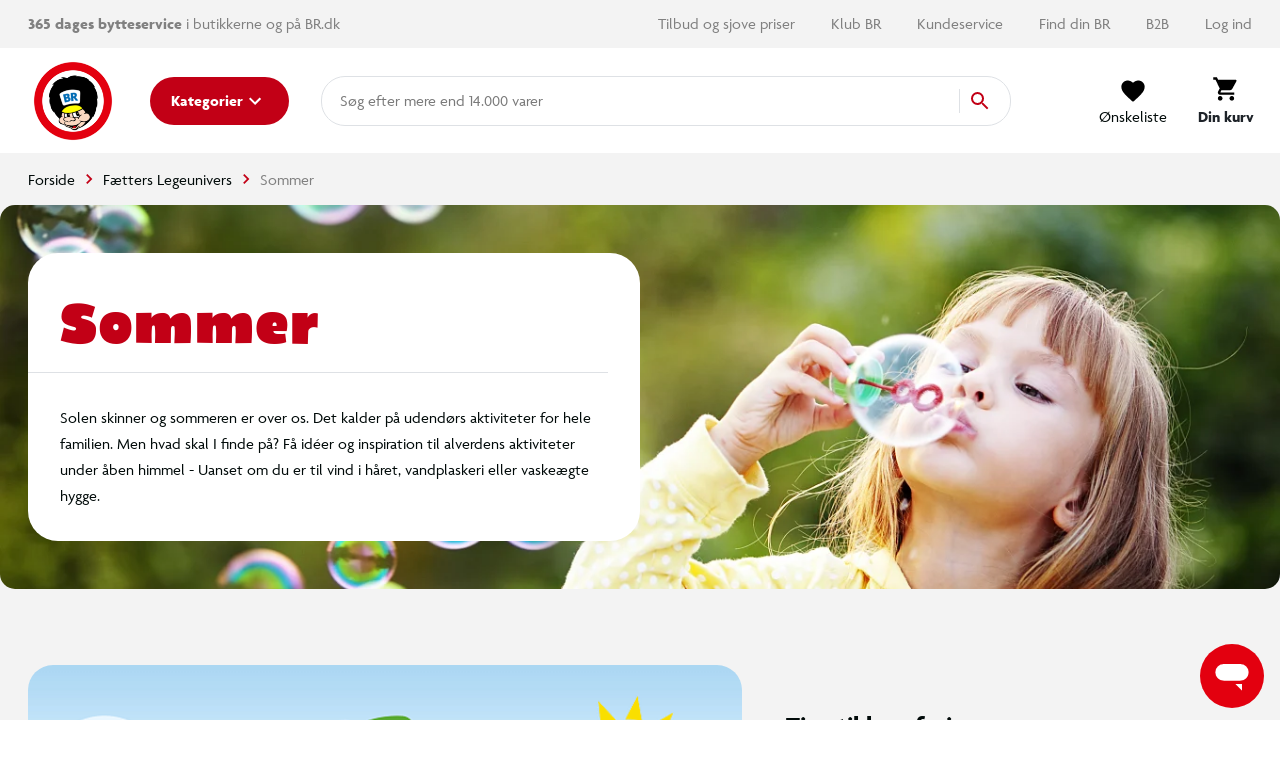

--- FILE ---
content_type: text/html; charset=UTF-8
request_url: https://www.br.dk/blog/sommer/
body_size: 29730
content:
<!doctype html>
<html data-n-head-ssr lang="da" data-n-head="%7B%22lang%22:%7B%22ssr%22:%22da%22%7D%7D">
  <head>
    <title>Sommer Aktiviteter og Leg for Børn  | Få Inspiration på BR.dk</title><meta data-n-head="ssr" charset="utf-8"><meta data-n-head="ssr" httpequiv="X-UA-Compatible" content="IE=edge"><meta data-n-head="ssr" name="viewport" content="width=device-width,initial-scale=1"><meta data-n-head="ssr" name="google-site-verification" content="_UKULeETrxR1DW0KW0o6ginMgJ8Wgi7utozU1-wa5Ls"><meta data-n-head="ssr" data-hid="ogImage" property="og:image" content="/img/logo-og.png"><meta data-n-head="ssr" data-hid="metaDescription" name="description" content="Fætter BR eeelsker sommer og sol! Derfor at vi samlet alle hans bedste tips til sjove sommer aktiviteter for børn her på BR.dk."><meta data-n-head="ssr" data-hid="ogTitle" property="og:title" content="Sommer Aktiviteter og Leg for Børn  | Få Inspiration på BR.dk"><meta data-n-head="ssr" data-hid="ogDescription" property="og:description" content="Fætter BR eeelsker sommer og sol! Derfor at vi samlet alle hans bedste tips til sjove sommer aktiviteter for børn her på BR.dk."><link data-n-head="ssr" rel="apple-touch-icon" type="image/" href="/img/icons/apple-touch-icon.png"><link data-n-head="ssr" rel="icon" type="image/png" sizes="32x32" href="/img/icons/favicon-32x32.png"><link data-n-head="ssr" rel="icon" type="image/png" sizes="16x16" href="/img/icons/favicon-16x16.png"><link data-n-head="ssr" rel="icon" href="/favicon.ico"><link data-n-head="ssr" rel="preload" as="style" href="https://p.typekit.net/p.css?s=1&k=lec3ynp&ht=tk&f=30023.30024.30025.30026.30027.30028.30029.30030.30031.30032.30033.30034.30035.30036&a=26981255&app=typekit&e=css"><link data-n-head="ssr" rel="preload" as="style" href="/fonts/fonts.css"><link data-n-head="ssr" rel="stylesheet" href="/fonts/fonts.css"><link data-n-head="ssr" rel="canonical" href="https://www.br.dk/blog/sommer/"><script data-n-head="ssr" data-hid="googleTagManager">!function(e,t,a,n){e[n]=e[n]||[],e[n].push({"gtm.start":(new Date).getTime(),event:"gtm.js"});e=t.getElementsByTagName(a)[0],n=t.createElement(a);n.async=!0,n.src="https://www.googletagmanager.com/gtm.js?id=GTM-PLNL8RW",e.parentNode.insertBefore(n,e)}(window,document,"script","dataLayer")</script><script data-n-head="ssr" async id="CookieConsent" type="text/javascript" src="https://policy.app.cookieinformation.com/uc.js" data-culture="DA" data-gcm-version="2.0"></script><script data-n-head="ssr" type="text/javascript" src="/browser.js" defer></script><script data-n-head="ssr" type="text/javascript" src="/errorHandler.js" defer></script><script data-n-head="ssr" data-hid="testVariant">window.testVariant="original"</script><noscript data-n-head="ssr" data-hid="noScriptGtm"><iframe src="https://www.googletagmanager.com/ns.html?id=GTM-PLNL8RW" height="0" width="0" style="display:none;visibility:hidden"></iframe></noscript><noscript data-n-head="ssr" data-hid="noScriptMessage"><strong>We're sorry but br doesn't work properly without JavaScript enabled. Please enable it to continue.</strong></noscript><link rel="stylesheet" href="/_nuxt/vendors.app.css"><link rel="stylesheet" href="/_nuxt/app.css"><link rel="stylesheet" href="/_nuxt/magnoliaPage.css"><link rel="stylesheet" href="/_nuxt/magnolia-content-on-environment-image.css"><link rel="stylesheet" href="/_nuxt/magnolia-content-and-image.css"><link rel="stylesheet" href="/_nuxt/content-with-ads.css"><link rel="stylesheet" href="/_nuxt/magnolia-highlighted-content.css"><link rel="stylesheet" href="/_nuxt/swiper.css"><link rel="stylesheet" href="/_nuxt/magnolia-category-slider.css">
  </head>
  <body>
    <div data-server-rendered="true" id="__nuxt"><!----><div id="__layout"><div data-app="true" id="app" class="v-application v-application--is-ltr theme--light" data-v-2d173b1b><div class="v-application--wrap"><header class="d-flex flex-column" data-v-1ab9cd34><div class="eyebrow-menu magnolia-eyebrow-menu d-none d-lg-flex" data-v-37a585d0 data-v-1ab9cd34><div class="container d-flex flex-grow-1 align-center" data-v-37a585d0 data-v-37a585d0><div class="left-menu" data-v-37a585d0> <div class="left-menu grey--text" data-v-37a585d0><strong>365 dages bytteservice</strong> i butikkerne og på BR.dk <span class="free-delivery"><strong>  |  Fri fragt </strong> på køb over 599,-</span></div> </div> <div class="flex-grow-1" data-v-37a585d0></div> <div class="right-menu d-flex align-center" data-v-37a585d0><!----></div></div></div> <div class="d-flex align-center header-content" data-v-1ab9cd34><div class="container d-flex align-center justify-md-space-between header-content" data-v-1ab9cd34 data-v-1ab9cd34><div class="d-flex align-center" data-v-1ab9cd34><a href="/" class="order-1 order-md-0 d-flex align-center justify-center nuxt-link-active" data-v-1ab9cd34><img src="/_nuxt/img/6e57226.png" class="logo" data-v-1ab9cd34></a> <button type="button" class="menu-button order-0 order-md-1 ml-md-8 mr-2 mr-md-0 v-btn v-btn--depressed theme--light v-size--default primary" style="min-width:auto" data-v-1ab9cd34><span class="v-btn__content"><span class="d-none d-md-inline" data-v-1ab9cd34>Kategorier</span> <svg xmlns="http://www.w3.org/2000/svg" class="d-none d-md-block fixed-width icon sprite-icons icon icon-color-white" data-v-6bd4c293 data-v-6bd4c293 data-v-1ab9cd34><use href="/_nuxt/7ab97543f994d7ed2b8c4f58bb7faad4.svg#i-keyboard-arrow-down" xlink:href="/_nuxt/7ab97543f994d7ed2b8c4f58bb7faad4.svg#i-keyboard-arrow-down" data-v-6bd4c293 data-v-6bd4c293></use></svg> <svg xmlns="http://www.w3.org/2000/svg" class="d-block d-md-none fixed-width icon sprite-icons icon" data-v-6bd4c293 data-v-6bd4c293 data-v-1ab9cd34><use href="/_nuxt/7ab97543f994d7ed2b8c4f58bb7faad4.svg#i-menu" xlink:href="/_nuxt/7ab97543f994d7ed2b8c4f58bb7faad4.svg#i-menu" data-v-6bd4c293 data-v-6bd4c293></use></svg></span></button></div> <div class="d-none d-lg-block flex mr-4 ml-4 ml-lg-8 mx-lg-10" data-v-1ab9cd34><div class="search-field" data-v-35a305f0><div class="v-overlay theme--dark" style="z-index:5" data-v-35a305f0><div class="v-overlay__scrim" style="opacity:0;background-color:#212121;border-color:#212121"></div></div> <div class="search-input-wrapper" data-v-6b92540a data-v-35a305f0><div class="search-input" data-v-6b92540a><!----> <input name="search" type="search" aria-label="Søg" aria-autocomplete="both" aria-haspopup="false" role="combobox" placeholder="Søg efter" autocomplete="off" class="search-input-field" style="min-width:64px" data-v-6b92540a> <div class="animated-search-input-labels d-flex" data-v-6314f169 data-v-6b92540a><div class="list-wrapper" data-v-6314f169><ol class="pa-0" data-v-6314f169><li class="label label__animated" data-v-6314f169><span data-v-6314f169>produkter</span></li> <li class="label label__animated" data-v-6314f169><span data-v-6314f169>kategorier</span></li> <li class="label label__animated" data-v-6314f169><span data-v-6314f169>
          mere end 14.000 varer</span></li></ol></div></div> <!----> <div class="search-input-append" data-v-6b92540a><button data-v-6b92540a data-v-35a305f0><svg xmlns="http://www.w3.org/2000/svg" class="icon sprite-icons icon icon-color-primary" data-v-6bd4c293 data-v-6bd4c293 data-v-35a305f0><use href="/_nuxt/7ab97543f994d7ed2b8c4f58bb7faad4.svg#i-search" xlink:href="/_nuxt/7ab97543f994d7ed2b8c4f58bb7faad4.svg#i-search" data-v-6bd4c293 data-v-6bd4c293></use></svg></button></div></div> <!----></div></div></div> <span class="v-badge ml-lg-8 d-flex justify-end ml-auto v-badge--overlap theme--light" data-v-1ab9cd34> <span color="info" class="d-flex ml-0 ml-md-4" data-v-1ab9cd34><div class="btn-content" data-v-1ab9cd34><svg xmlns="http://www.w3.org/2000/svg" class="icon sprite-icons icon" style="width:24px;height:24px" data-v-6bd4c293 data-v-6bd4c293 data-v-1ab9cd34><use href="/_nuxt/7ab97543f994d7ed2b8c4f58bb7faad4.svg#i-favorite" xlink:href="/_nuxt/7ab97543f994d7ed2b8c4f58bb7faad4.svg#i-favorite" data-v-6bd4c293 data-v-6bd4c293></use></svg> <span data-v-1ab9cd34>Ønskeliste</span></div></span><span class="v-badge__wrapper"><span aria-atomic="true" aria-label="Badge" aria-live="polite" role="status" class="v-badge__badge primary" style="bottom:calc(100% - 12px);left:calc(100% - 12px);right:auto;top:auto;display:none">
          0
        </span></span></span> <a href="/signin" class="d-md-none d-flex ml-0 ml-md-4 v-btn v-btn--flat v-btn--icon v-btn--round v-btn--router theme--light v-size--default info--text" data-v-1ab9cd34><span class="v-btn__content"><svg xmlns="http://www.w3.org/2000/svg" class="icon sprite-icons icon" style="width:28px;height:28px" data-v-6bd4c293 data-v-6bd4c293 data-v-1ab9cd34><use href="/_nuxt/7ab97543f994d7ed2b8c4f58bb7faad4.svg#i-person" xlink:href="/_nuxt/7ab97543f994d7ed2b8c4f58bb7faad4.svg#i-person" data-v-6bd4c293 data-v-6bd4c293></use></svg></span></a> <span class="v-badge ml-0 ml-md-4 ml-md-8 mr-md-4 mr-lg-0 d-flex justify-end v-badge--overlap theme--light" data-v-1ab9cd34> <a href="/kurv" class="v-btn v-btn--depressed v-btn--flat v-btn--icon v-btn--round v-btn--router theme--light v-size--large info--text" data-v-1ab9cd34><span class="v-btn__content"><div class="btn-content" data-v-1ab9cd34><svg xmlns="http://www.w3.org/2000/svg" class="fixed-width icon sprite-icons icon" style="width:28px;height:28px" data-v-6bd4c293 data-v-6bd4c293 data-v-1ab9cd34><use href="/_nuxt/7ab97543f994d7ed2b8c4f58bb7faad4.svg#i-shopping-cart" xlink:href="/_nuxt/7ab97543f994d7ed2b8c4f58bb7faad4.svg#i-shopping-cart" data-v-6bd4c293 data-v-6bd4c293></use></svg> <span class="font-weight-bold" data-v-1ab9cd34>Din kurv</span></div></span></a><span class="v-badge__wrapper"><span aria-atomic="true" aria-label="Badge" aria-live="polite" role="status" class="v-badge__badge primary" style="bottom:calc(100% - 12px);left:calc(100% - 12px);right:auto;top:auto;display:none">
          0
        </span></span></span></div></div> <div class="header-row hidden-lg-and-up pt-2" data-v-1ab9cd34><div class="bottom-header-row-search px-4" data-v-1ab9cd34><div class="search-field overlay" data-v-35a305f0 data-v-1ab9cd34><div class="v-overlay theme--dark" style="z-index:5" data-v-35a305f0><div class="v-overlay__scrim" style="opacity:0;background-color:#212121;border-color:#212121"></div></div> <div class="search-input-wrapper" data-v-6b92540a data-v-35a305f0><div class="search-input" data-v-6b92540a><!----> <input name="search" type="search" aria-label="Søg" aria-autocomplete="both" aria-haspopup="false" role="combobox" placeholder="Søg efter" autocomplete="off" class="search-input-field" style="min-width:64px" data-v-6b92540a> <div class="animated-search-input-labels d-flex" data-v-6314f169 data-v-6b92540a><div class="list-wrapper" data-v-6314f169><ol class="pa-0" data-v-6314f169><li class="label label__animated" data-v-6314f169><span data-v-6314f169>produkter</span></li> <li class="label label__animated" data-v-6314f169><span data-v-6314f169>kategorier</span></li> <li class="label label__animated" data-v-6314f169><span data-v-6314f169>
          mere end 14.000 varer</span></li></ol></div></div> <!----> <div class="search-input-append" data-v-6b92540a><button data-v-6b92540a data-v-35a305f0><svg xmlns="http://www.w3.org/2000/svg" class="icon sprite-icons icon icon-color-primary" data-v-6bd4c293 data-v-6bd4c293 data-v-35a305f0><use href="/_nuxt/7ab97543f994d7ed2b8c4f58bb7faad4.svg#i-search" xlink:href="/_nuxt/7ab97543f994d7ed2b8c4f58bb7faad4.svg#i-search" data-v-6bd4c293 data-v-6bd4c293></use></svg></button></div></div> <!----></div></div></div></div> <div id="infobar" class="alerts__wrapper" data-v-ef413962 data-v-1ab9cd34></div></header> <div class="fake-header__wrapper" data-v-1ab9cd34><div class="fake-header" data-v-1ab9cd34></div> <div id="infobar" class="alerts__wrapper" data-v-ef413962 data-v-1ab9cd34></div></div> <main class="v-content" style="padding-top:0;padding-right:0;padding-bottom:0;padding-left:0"><div class="v-content__wrap"><div class="container pa-0 container--fluid"><div class="slot-wrapper"><div customtemplatedata="[object Object]" class="magnolia-page" data-v-714a72ea data-v-08a1cd6b data-v-2d173b1b><div class="container" data-v-714a72ea data-v-714a72ea><div class="breadcrumbs-container d-flex align-center" data-v-16ea3976 data-v-714a72ea><ul class="v-breadcrumbs px-0 ma-0 theme--light" data-v-16ea3976><li data-v-16ea3976><a href="/" class="v-breadcrumbs__item"><div data-v-16ea3976>Forside</div></a></li><li class="v-breadcrumbs__divider"><svg xmlns="http://www.w3.org/2000/svg" class="fixed-width divider-icon icon sprite-icons icon icon-color-primary" data-v-6bd4c293 data-v-6bd4c293 data-v-16ea3976><use href="/_nuxt/7ab97543f994d7ed2b8c4f58bb7faad4.svg#i-keyboard-arrow-right" xlink:href="/_nuxt/7ab97543f994d7ed2b8c4f58bb7faad4.svg#i-keyboard-arrow-right" data-v-6bd4c293 data-v-6bd4c293></use></svg></li><li data-v-16ea3976><a href="/legeunivers/" class="v-breadcrumbs__item"><div data-v-16ea3976>Fætters Legeunivers</div></a></li><li class="v-breadcrumbs__divider"><svg xmlns="http://www.w3.org/2000/svg" class="fixed-width divider-icon icon sprite-icons icon icon-color-primary" data-v-6bd4c293 data-v-6bd4c293 data-v-16ea3976><use href="/_nuxt/7ab97543f994d7ed2b8c4f58bb7faad4.svg#i-keyboard-arrow-right" xlink:href="/_nuxt/7ab97543f994d7ed2b8c4f58bb7faad4.svg#i-keyboard-arrow-right" data-v-6bd4c293 data-v-6bd4c293></use></svg></li><li class="disabled" data-v-16ea3976><a href="/blog/sommer/" class="v-breadcrumbs__item--disabled v-breadcrumbs__item v-breadcrumbs__item--disabled"><div data-v-16ea3976>Sommer</div></a></li></ul> <script type="application/ld+json" data-v-16ea3976>{
  "@context": "https://schema.org",
  "@type": "BreadcrumbList",
  "itemListElement": [
    {
      "@type": "ListItem",
      "position": 1,
      "name": "Forside",
      "item": "https://www.br.dk/"
    },
    {
      "@type": "ListItem",
      "position": 2,
      "name": "Fætters Legeunivers",
      "item": "https://www.br.dk/legeunivers/"
    },
    {
      "@type": "ListItem",
      "position": 3,
      "name": "Sommer",
      "item": "https://www.br.dk/blog/sommer/"
    }
  ]
}</script></div></div> <div class="magnolia-area content-components content" data-v-714a72ea><div class="magnolia-content-on-environment container anti-container-sm pa-0 content-component common-module:components/content-on-environment-image" data-v-5d8459eb><div class="image__wrapper environment-image py-md-12" data-v-3d3d69e4 data-v-5d8459eb><!----> <div class="image__container cover" data-v-3d3d69e4><picture data-v-3d3d69e4><source srcset="https://digitalassets.sallinggroup.com/image/upload/w_480,dpr_undefined,c_fit,q_auto,f_auto,e_sharpen:80/external_content_providers/magnolia/next/jcr:730dc34f-533e-4597-af2a-17be5f915179" media="(max-width: 479px)" data-v-3d3d69e4> <source srcset="https://digitalassets.sallinggroup.com/image/upload/w_768,dpr_undefined,c_fit,q_auto,f_auto,e_sharpen:80/external_content_providers/magnolia/next/jcr:730dc34f-533e-4597-af2a-17be5f915179" media="(max-width: 767px)" data-v-3d3d69e4> <source srcset="https://digitalassets.sallinggroup.com/image/upload/w_992,dpr_undefined,c_fit,q_auto,f_auto,e_sharpen:80/external_content_providers/magnolia/next/jcr:730dc34f-533e-4597-af2a-17be5f915179" media="(max-width: 991px)" data-v-3d3d69e4> <source srcset="https://digitalassets.sallinggroup.com/image/upload/w_1360,dpr_undefined,c_fit,q_auto,f_auto,e_sharpen:80/external_content_providers/magnolia/next/jcr:730dc34f-533e-4597-af2a-17be5f915179" media="(max-width: 1199px)" data-v-3d3d69e4> <source srcset="https://digitalassets.sallinggroup.com/image/upload/w_1360,dpr_undefined,c_fit,q_auto,f_auto,e_sharpen:80/external_content_providers/magnolia/next/jcr:730dc34f-533e-4597-af2a-17be5f915179" media="(min-width: 1200px)" data-v-3d3d69e4> <img src="https://digitalassets.sallinggroup.com/image/upload/w_480,dpr_undefined,c_fit,q_auto,f_auto,e_sharpen:80/external_content_providers/magnolia/next/jcr:730dc34f-533e-4597-af2a-17be5f915179" srcset="https://digitalassets.sallinggroup.com/image/upload/w_480,dpr_undefined,c_fit,q_auto,f_auto,e_sharpen:80/external_content_providers/magnolia/next/jcr:730dc34f-533e-4597-af2a-17be5f915179" alt="Lav hjemmelavet sæbebobler" class="image" data-v-3d3d69e4></picture> <!----></div> <div class="image__content" data-v-3d3d69e4><div class="container py-0" data-v-3d3d69e4 data-v-5d8459eb><div class="row no-gutters" data-v-3d3d69e4 data-v-5d8459eb><div class="col-md-6 col" data-v-3d3d69e4 data-v-5d8459eb><div cover="" class="image__wrapper mobile-image hidden-md-and-up" data-v-3d3d69e4 data-v-5d8459eb><div class="image__sizer" style="padding-bottom:25%" data-v-3d3d69e4></div> <div class="image__container cover" data-v-3d3d69e4><picture data-v-3d3d69e4><source srcset="https://digitalassets.sallinggroup.com/image/upload/w_480,dpr_undefined,c_fit,q_auto,f_auto,e_sharpen:80/external_content_providers/magnolia/next/jcr:730dc34f-533e-4597-af2a-17be5f915179" media="(max-width: 479px)" data-v-3d3d69e4> <source srcset="https://digitalassets.sallinggroup.com/image/upload/w_768,dpr_undefined,c_fit,q_auto,f_auto,e_sharpen:80/external_content_providers/magnolia/next/jcr:730dc34f-533e-4597-af2a-17be5f915179" media="(max-width: 767px)" data-v-3d3d69e4> <source srcset="https://digitalassets.sallinggroup.com/image/upload/w_992,dpr_undefined,c_fit,q_auto,f_auto,e_sharpen:80/external_content_providers/magnolia/next/jcr:730dc34f-533e-4597-af2a-17be5f915179" media="(max-width: 991px)" data-v-3d3d69e4> <source srcset="https://digitalassets.sallinggroup.com/image/upload/w_1360,dpr_undefined,c_fit,q_auto,f_auto,e_sharpen:80/external_content_providers/magnolia/next/jcr:730dc34f-533e-4597-af2a-17be5f915179" media="(max-width: 1199px)" data-v-3d3d69e4> <source srcset="https://digitalassets.sallinggroup.com/image/upload/w_1360,dpr_undefined,c_fit,q_auto,f_auto,e_sharpen:80/external_content_providers/magnolia/next/jcr:730dc34f-533e-4597-af2a-17be5f915179" media="(min-width: 1200px)" data-v-3d3d69e4> <img src="https://digitalassets.sallinggroup.com/image/upload/w_480,dpr_undefined,c_fit,q_auto,f_auto,e_sharpen:80/external_content_providers/magnolia/next/jcr:730dc34f-533e-4597-af2a-17be5f915179" srcset="https://digitalassets.sallinggroup.com/image/upload/w_480,dpr_undefined,c_fit,q_auto,f_auto,e_sharpen:80/external_content_providers/magnolia/next/jcr:730dc34f-533e-4597-af2a-17be5f915179" alt="Lav hjemmelavet sæbebobler" class="image" data-v-3d3d69e4></picture> <!----></div> <!----></div> <div class="content-container pt-5 pb-9 px-6 pt-md-9 pb-md-8 px-md-8 v-sheet theme--light" data-v-5d8459eb><h1 class="content-on-environment-image-heading hero primary--text" data-v-5d8459eb>
                Sommer
              </h1> <!----> <div class="ml-n6 ml-n8 mt-4 mb-6 mb-md-8" data-v-5d8459eb><hr role="separator" aria-orientation="horizontal" class="v-divider theme--light" data-v-5d8459eb></div> <div class="content-text" data-v-5d8459eb><p>Solen skinner og sommeren er over os. Det kalder på udendørs aktiviteter for hele familien. Men hvad skal I finde på? Få idéer og inspiration til alverdens aktiviteter under åben himmel - Uanset om du er til vind i håret, vandplaskeri eller vaskeægte hygge.</p>
</div> <!----></div></div></div></div></div></div></div><div areaindex="0" componentindex="1" class="magnolia-content-and-image-wrapper anti-container-sm content-component default-background" data-v-06f7a794><div class="container" data-v-06f7a794 data-v-06f7a794><div class="magnolia-content-and-image py-9" data-v-06f7a794><div class="row flex-column flex-md-row ma-0" data-v-06f7a794 data-v-06f7a794><div class="mcai-image pa-0 col-md-7 order-md-0 col-12" data-v-06f7a794 data-v-06f7a794><div class="image__wrapper d-block" data-v-3d3d69e4 data-v-06f7a794><div class="image__sizer" style="padding-bottom:50%" data-v-3d3d69e4></div> <div class="image__container contain" data-v-3d3d69e4><picture data-v-3d3d69e4><source srcset="https://digitalassets.sallinggroup.com/image/upload/c_crop,w_2600,h_1300/w_480,dpr_undefined,q_auto,f_auto,e_sharpen:80/external_content_providers/magnolia/next/jcr:f4de372e-fcc4-4819-bb31-1e7fa926642b" media="(max-width: 479px)" data-v-3d3d69e4> <source srcset="https://digitalassets.sallinggroup.com/image/upload/c_crop,w_2600,h_1300/w_768,dpr_undefined,q_auto,f_auto,e_sharpen:80/external_content_providers/magnolia/next/jcr:f4de372e-fcc4-4819-bb31-1e7fa926642b" media="(max-width: 767px)" data-v-3d3d69e4> <source srcset="https://digitalassets.sallinggroup.com/image/upload/c_crop,w_2600,h_1300/w_496,dpr_undefined,q_auto,f_auto,e_sharpen:80/external_content_providers/magnolia/next/jcr:f4de372e-fcc4-4819-bb31-1e7fa926642b" media="(max-width: 991px)" data-v-3d3d69e4> <source srcset="https://digitalassets.sallinggroup.com/image/upload/c_crop,w_2600,h_1300/w_680,dpr_undefined,q_auto,f_auto,e_sharpen:80/external_content_providers/magnolia/next/jcr:f4de372e-fcc4-4819-bb31-1e7fa926642b" media="(max-width: 1199px)" data-v-3d3d69e4> <source srcset="https://digitalassets.sallinggroup.com/image/upload/c_crop,w_2600,h_1300/w_680,dpr_undefined,q_auto,f_auto,e_sharpen:80/external_content_providers/magnolia/next/jcr:f4de372e-fcc4-4819-bb31-1e7fa926642b" media="(min-width: 1200px)" data-v-3d3d69e4> <!----></picture> <!----></div> <!----></div></div> <div class="mcai-content pa-6 pa-md-11 d-flex flex-column col-md-5 col-12" data-v-06f7a794 data-v-06f7a794><h2 class="pb-2 pb-md-7" data-v-06f7a794>
            Tips til køreferien
          </h2> <div class="flex-grow-1 content pb-3" data-v-06f7a794><p>Skal I på køreferie til sommer og mangler tips til den gode køretur med børn på bagsædet? Så læs med her! Fætter BR har samlet alle sine bedste tips, idéer og DIY's i guiden her. </p>
</div> <a href="/blog/ideer-til-koereturen/" data-v-06f7a794><button type="button" class="v-btn v-btn--depressed theme--light v-size--default primary" style="width:100%" data-v-06f7a794><span class="v-btn__content">Læs guiden</span></button></a></div></div></div></div></div><div areaindex="0" componentindex="2" class="advertisement content-component no-margin common-module:components/content-with-ads" data-v-b5161230><div class="d-flex justify-center" data-v-b5161230><div id="category_page_slot_a" data-v-b5161230></div></div></div><div areaindex="0" componentindex="3" class="magnolia-highlighted-content content pt-0 content-component has-heading has-swiper background component" data-v-6746fa1a><div class="container" data-v-6746fa1a data-v-6746fa1a><div class="title mb-4 mb-md-5" data-v-6746fa1a><p class="grey--text" data-v-6746fa1a></p> <span class="h2" data-v-6746fa1a>Guides til sommersjov</span></div> <div class="large-overlap swiper-container carousel" data-v-6746fa1a><div class="swiper-pagination"></div> <div class="swiper-wrapper"><div class="swiper-slide d-flex flex-column"><div class="inner"><a href="/blog/sommerferie/" class="fill-height" data-v-6746fa1a><div class="d-flex flex-column fill-height v-card v-card--hover v-sheet theme--light" data-v-6746fa1a><div class="image__wrapper" data-v-3d3d69e4 data-v-6746fa1a><div class="image__sizer" style="padding-bottom:100%" data-v-3d3d69e4></div> <div class="image__container cover" data-v-3d3d69e4><picture data-v-3d3d69e4><source srcset="https://digitalassets.sallinggroup.com/image/upload/c_crop,x_539,w_1300,h_1300/w_480,dpr_undefined,c_crop,c_auto,c_fit,q_auto,f_auto,e_sharpen:80/external_content_providers/magnolia/next/jcr:5a530666-482d-4c5f-a442-a35f6f367292" media="(max-width: 479px)" data-v-3d3d69e4> <source srcset="https://digitalassets.sallinggroup.com/image/upload/c_crop,x_539,w_1300,h_1300/w_384,dpr_undefined,c_crop,c_auto,c_fit,q_auto,f_auto,e_sharpen:80/external_content_providers/magnolia/next/jcr:5a530666-482d-4c5f-a442-a35f6f367292" media="(max-width: 767px)" data-v-3d3d69e4> <source srcset="https://digitalassets.sallinggroup.com/image/upload/c_crop,x_539,w_1300,h_1300/w_331,dpr_undefined,c_crop,c_auto,c_fit,q_auto,f_auto,e_sharpen:80/external_content_providers/magnolia/next/jcr:5a530666-482d-4c5f-a442-a35f6f367292" media="(max-width: 991px)" data-v-3d3d69e4> <source srcset="https://digitalassets.sallinggroup.com/image/upload/c_crop,x_539,w_1300,h_1300/w_340,dpr_undefined,c_crop,c_auto,c_fit,q_auto,f_auto,e_sharpen:80/external_content_providers/magnolia/next/jcr:5a530666-482d-4c5f-a442-a35f6f367292" media="(max-width: 1199px)" data-v-3d3d69e4> <source srcset="https://digitalassets.sallinggroup.com/image/upload/c_crop,x_539,w_1300,h_1300/w_340,dpr_undefined,c_crop,c_auto,c_fit,q_auto,f_auto,e_sharpen:80/external_content_providers/magnolia/next/jcr:5a530666-482d-4c5f-a442-a35f6f367292" media="(min-width: 1200px)" data-v-3d3d69e4> <!----></picture> <!----></div> <!----></div> <div class="v-card__title d-flex justify-space-between" data-v-6746fa1a><span class="label" data-v-6746fa1a>Tips til sommerferien</span> <svg xmlns="http://www.w3.org/2000/svg" class="icon sprite-icons icon icon-color-blue" data-v-6bd4c293 data-v-6bd4c293 data-v-6746fa1a><use href="/_nuxt/7ab97543f994d7ed2b8c4f58bb7faad4.svg#i-keyboard-arrow-right" xlink:href="/_nuxt/7ab97543f994d7ed2b8c4f58bb7faad4.svg#i-keyboard-arrow-right" data-v-6bd4c293 data-v-6bd4c293></use></svg></div> <div class="v-card__text" data-v-6746fa1a>
              Pakkelister og ferieplaner kan sagtens være sjovt - Lad Fætter BR hjælpe jer!
            </div></div></a></div></div><div class="swiper-slide d-flex flex-column"><div class="inner"><a href="/blog/ferie-aktivitet/" class="fill-height" data-v-6746fa1a><div class="d-flex flex-column fill-height v-card v-card--hover v-sheet theme--light" data-v-6746fa1a><div class="image__wrapper" data-v-3d3d69e4 data-v-6746fa1a><div class="image__sizer" style="padding-bottom:100%" data-v-3d3d69e4></div> <div class="image__container cover" data-v-3d3d69e4><picture data-v-3d3d69e4><source srcset="https://digitalassets.sallinggroup.com/image/upload/c_crop,x_1300,w_1300,h_1300/w_480,dpr_undefined,c_crop,c_auto,c_fit,q_auto,f_auto,e_sharpen:80/external_content_providers/magnolia/next/jcr:3543cc84-988e-4a56-b15e-e6ec2cccf8e1" media="(max-width: 479px)" data-v-3d3d69e4> <source srcset="https://digitalassets.sallinggroup.com/image/upload/c_crop,x_1300,w_1300,h_1300/w_384,dpr_undefined,c_crop,c_auto,c_fit,q_auto,f_auto,e_sharpen:80/external_content_providers/magnolia/next/jcr:3543cc84-988e-4a56-b15e-e6ec2cccf8e1" media="(max-width: 767px)" data-v-3d3d69e4> <source srcset="https://digitalassets.sallinggroup.com/image/upload/c_crop,x_1300,w_1300,h_1300/w_331,dpr_undefined,c_crop,c_auto,c_fit,q_auto,f_auto,e_sharpen:80/external_content_providers/magnolia/next/jcr:3543cc84-988e-4a56-b15e-e6ec2cccf8e1" media="(max-width: 991px)" data-v-3d3d69e4> <source srcset="https://digitalassets.sallinggroup.com/image/upload/c_crop,x_1300,w_1300,h_1300/w_340,dpr_undefined,c_crop,c_auto,c_fit,q_auto,f_auto,e_sharpen:80/external_content_providers/magnolia/next/jcr:3543cc84-988e-4a56-b15e-e6ec2cccf8e1" media="(max-width: 1199px)" data-v-3d3d69e4> <source srcset="https://digitalassets.sallinggroup.com/image/upload/c_crop,x_1300,w_1300,h_1300/w_340,dpr_undefined,c_crop,c_auto,c_fit,q_auto,f_auto,e_sharpen:80/external_content_providers/magnolia/next/jcr:3543cc84-988e-4a56-b15e-e6ec2cccf8e1" media="(min-width: 1200px)" data-v-3d3d69e4> <!----></picture> <!----></div> <!----></div> <div class="v-card__title d-flex justify-space-between" data-v-6746fa1a><span class="label" data-v-6746fa1a>DIY: "Keder mig"-krukke</span> <svg xmlns="http://www.w3.org/2000/svg" class="icon sprite-icons icon icon-color-blue" data-v-6bd4c293 data-v-6bd4c293 data-v-6746fa1a><use href="/_nuxt/7ab97543f994d7ed2b8c4f58bb7faad4.svg#i-keyboard-arrow-right" xlink:href="/_nuxt/7ab97543f994d7ed2b8c4f58bb7faad4.svg#i-keyboard-arrow-right" data-v-6bd4c293 data-v-6bd4c293></use></svg></div> <div class="v-card__text" data-v-6746fa1a>
              Underhold ungerne i ferien med en "jeg keder mig" krukke.  Se vores DIY guide her.
            </div></div></a></div></div><div class="swiper-slide d-flex flex-column"><div class="inner"><a href="/blog/gadekridt-spil/" class="fill-height" data-v-6746fa1a><div class="d-flex flex-column fill-height v-card v-card--hover v-sheet theme--light" data-v-6746fa1a><div class="image__wrapper" data-v-3d3d69e4 data-v-6746fa1a><div class="image__sizer" style="padding-bottom:100%" data-v-3d3d69e4></div> <div class="image__container cover" data-v-3d3d69e4><picture data-v-3d3d69e4><source srcset="https://digitalassets.sallinggroup.com/image/upload/c_crop,x_71,w_1300,h_1300/w_480,dpr_undefined,c_crop,c_auto,c_fit,q_auto,f_auto,e_sharpen:80/external_content_providers/magnolia/next/jcr:b5d7fe20-f5ad-4693-b686-8ad2f4c1577e" media="(max-width: 479px)" data-v-3d3d69e4> <source srcset="https://digitalassets.sallinggroup.com/image/upload/c_crop,x_71,w_1300,h_1300/w_384,dpr_undefined,c_crop,c_auto,c_fit,q_auto,f_auto,e_sharpen:80/external_content_providers/magnolia/next/jcr:b5d7fe20-f5ad-4693-b686-8ad2f4c1577e" media="(max-width: 767px)" data-v-3d3d69e4> <source srcset="https://digitalassets.sallinggroup.com/image/upload/c_crop,x_71,w_1300,h_1300/w_331,dpr_undefined,c_crop,c_auto,c_fit,q_auto,f_auto,e_sharpen:80/external_content_providers/magnolia/next/jcr:b5d7fe20-f5ad-4693-b686-8ad2f4c1577e" media="(max-width: 991px)" data-v-3d3d69e4> <source srcset="https://digitalassets.sallinggroup.com/image/upload/c_crop,x_71,w_1300,h_1300/w_340,dpr_undefined,c_crop,c_auto,c_fit,q_auto,f_auto,e_sharpen:80/external_content_providers/magnolia/next/jcr:b5d7fe20-f5ad-4693-b686-8ad2f4c1577e" media="(max-width: 1199px)" data-v-3d3d69e4> <source srcset="https://digitalassets.sallinggroup.com/image/upload/c_crop,x_71,w_1300,h_1300/w_340,dpr_undefined,c_crop,c_auto,c_fit,q_auto,f_auto,e_sharpen:80/external_content_providers/magnolia/next/jcr:b5d7fe20-f5ad-4693-b686-8ad2f4c1577e" media="(min-width: 1200px)" data-v-3d3d69e4> <!----></picture> <!----></div> <!----></div> <div class="v-card__title d-flex justify-space-between" data-v-6746fa1a><span class="label" data-v-6746fa1a>Gadekridt spil</span> <svg xmlns="http://www.w3.org/2000/svg" class="icon sprite-icons icon icon-color-blue" data-v-6bd4c293 data-v-6bd4c293 data-v-6746fa1a><use href="/_nuxt/7ab97543f994d7ed2b8c4f58bb7faad4.svg#i-keyboard-arrow-right" xlink:href="/_nuxt/7ab97543f994d7ed2b8c4f58bb7faad4.svg#i-keyboard-arrow-right" data-v-6bd4c293 data-v-6bd4c293></use></svg></div> <div class="v-card__text" data-v-6746fa1a>
              Pift den klassiske hinkebane op og få idéer til andre spil, du kan lege med gadekridt.
            </div></div></a></div></div><div class="swiper-slide d-flex flex-column"><div class="inner"><a href="/blog/stenmaling-ideer/" class="fill-height" data-v-6746fa1a><div class="d-flex flex-column fill-height v-card v-card--hover v-sheet theme--light" data-v-6746fa1a><div class="image__wrapper" data-v-3d3d69e4 data-v-6746fa1a><div class="image__sizer" style="padding-bottom:100%" data-v-3d3d69e4></div> <div class="image__container cover" data-v-3d3d69e4><picture data-v-3d3d69e4><source srcset="https://digitalassets.sallinggroup.com/image/upload/c_crop,x_565,w_1728,h_1728/w_480,dpr_undefined,c_crop,c_auto,c_fit,q_auto,f_auto,e_sharpen:80/external_content_providers/magnolia/next/jcr:9e5b6273-d1e5-4202-8680-27c838f261be" media="(max-width: 479px)" data-v-3d3d69e4> <source srcset="https://digitalassets.sallinggroup.com/image/upload/c_crop,x_565,w_1728,h_1728/w_384,dpr_undefined,c_crop,c_auto,c_fit,q_auto,f_auto,e_sharpen:80/external_content_providers/magnolia/next/jcr:9e5b6273-d1e5-4202-8680-27c838f261be" media="(max-width: 767px)" data-v-3d3d69e4> <source srcset="https://digitalassets.sallinggroup.com/image/upload/c_crop,x_565,w_1728,h_1728/w_331,dpr_undefined,c_crop,c_auto,c_fit,q_auto,f_auto,e_sharpen:80/external_content_providers/magnolia/next/jcr:9e5b6273-d1e5-4202-8680-27c838f261be" media="(max-width: 991px)" data-v-3d3d69e4> <source srcset="https://digitalassets.sallinggroup.com/image/upload/c_crop,x_565,w_1728,h_1728/w_340,dpr_undefined,c_crop,c_auto,c_fit,q_auto,f_auto,e_sharpen:80/external_content_providers/magnolia/next/jcr:9e5b6273-d1e5-4202-8680-27c838f261be" media="(max-width: 1199px)" data-v-3d3d69e4> <source srcset="https://digitalassets.sallinggroup.com/image/upload/c_crop,x_565,w_1728,h_1728/w_340,dpr_undefined,c_crop,c_auto,c_fit,q_auto,f_auto,e_sharpen:80/external_content_providers/magnolia/next/jcr:9e5b6273-d1e5-4202-8680-27c838f261be" media="(min-width: 1200px)" data-v-3d3d69e4> <!----></picture> <!----></div> <!----></div> <div class="v-card__title d-flex justify-space-between" data-v-6746fa1a><span class="label" data-v-6746fa1a>Stenmaling </span> <svg xmlns="http://www.w3.org/2000/svg" class="icon sprite-icons icon icon-color-blue" data-v-6bd4c293 data-v-6bd4c293 data-v-6746fa1a><use href="/_nuxt/7ab97543f994d7ed2b8c4f58bb7faad4.svg#i-keyboard-arrow-right" xlink:href="/_nuxt/7ab97543f994d7ed2b8c4f58bb7faad4.svg#i-keyboard-arrow-right" data-v-6bd4c293 data-v-6bd4c293></use></svg></div> <div class="v-card__text" data-v-6746fa1a>
              Find flotte sten på stranden og mal på dem med stenmaling. Få idéer til motiver her.
            </div></div></a></div></div><div class="swiper-slide d-flex flex-column"><div class="inner"><a href="/blog/opskrift-paa-saebeboblevand/" class="fill-height" data-v-6746fa1a><div class="d-flex flex-column fill-height v-card v-card--hover v-sheet theme--light" data-v-6746fa1a><div class="image__wrapper" data-v-3d3d69e4 data-v-6746fa1a><div class="image__sizer" style="padding-bottom:100%" data-v-3d3d69e4></div> <div class="image__container cover" data-v-3d3d69e4><picture data-v-3d3d69e4><source srcset="https://digitalassets.sallinggroup.com/image/upload/w_480,dpr_undefined,c_crop,c_auto,c_fit,q_auto,f_auto,e_sharpen:80/external_content_providers/magnolia/next/jcr:730dc34f-533e-4597-af2a-17be5f915179" media="(max-width: 479px)" data-v-3d3d69e4> <source srcset="https://digitalassets.sallinggroup.com/image/upload/w_384,dpr_undefined,c_crop,c_auto,c_fit,q_auto,f_auto,e_sharpen:80/external_content_providers/magnolia/next/jcr:730dc34f-533e-4597-af2a-17be5f915179" media="(max-width: 767px)" data-v-3d3d69e4> <source srcset="https://digitalassets.sallinggroup.com/image/upload/w_331,dpr_undefined,c_crop,c_auto,c_fit,q_auto,f_auto,e_sharpen:80/external_content_providers/magnolia/next/jcr:730dc34f-533e-4597-af2a-17be5f915179" media="(max-width: 991px)" data-v-3d3d69e4> <source srcset="https://digitalassets.sallinggroup.com/image/upload/w_340,dpr_undefined,c_crop,c_auto,c_fit,q_auto,f_auto,e_sharpen:80/external_content_providers/magnolia/next/jcr:730dc34f-533e-4597-af2a-17be5f915179" media="(max-width: 1199px)" data-v-3d3d69e4> <source srcset="https://digitalassets.sallinggroup.com/image/upload/w_340,dpr_undefined,c_crop,c_auto,c_fit,q_auto,f_auto,e_sharpen:80/external_content_providers/magnolia/next/jcr:730dc34f-533e-4597-af2a-17be5f915179" media="(min-width: 1200px)" data-v-3d3d69e4> <!----></picture> <!----></div> <!----></div> <div class="v-card__title d-flex justify-space-between" data-v-6746fa1a><span class="label" data-v-6746fa1a>Opskrift på sæbebobler</span> <svg xmlns="http://www.w3.org/2000/svg" class="icon sprite-icons icon icon-color-blue" data-v-6bd4c293 data-v-6bd4c293 data-v-6746fa1a><use href="/_nuxt/7ab97543f994d7ed2b8c4f58bb7faad4.svg#i-keyboard-arrow-right" xlink:href="/_nuxt/7ab97543f994d7ed2b8c4f58bb7faad4.svg#i-keyboard-arrow-right" data-v-6bd4c293 data-v-6bd4c293></use></svg></div> <div class="v-card__text" data-v-6746fa1a>
              Vidst du, at du kan lave dine egne sæbebobler derhjemme? Find opskrifter her.
            </div></div></a></div></div><div class="swiper-slide d-flex flex-column"><div class="inner"><a href="/blog/guide-udendoers-aktiviteter-for-boern/" class="fill-height" data-v-6746fa1a><div class="d-flex flex-column fill-height v-card v-card--hover v-sheet theme--light" data-v-6746fa1a><div class="image__wrapper" data-v-3d3d69e4 data-v-6746fa1a><div class="image__sizer" style="padding-bottom:100%" data-v-3d3d69e4></div> <div class="image__container cover" data-v-3d3d69e4><picture data-v-3d3d69e4><source srcset="https://digitalassets.sallinggroup.com/image/upload/c_crop,w_1728,h_1728/w_480,dpr_undefined,c_crop,c_auto,c_fit,q_auto,f_auto,e_sharpen:80/external_content_providers/magnolia/next/jcr:700a83e3-31cd-41e3-b266-26132483fa76" media="(max-width: 479px)" data-v-3d3d69e4> <source srcset="https://digitalassets.sallinggroup.com/image/upload/c_crop,w_1728,h_1728/w_384,dpr_undefined,c_crop,c_auto,c_fit,q_auto,f_auto,e_sharpen:80/external_content_providers/magnolia/next/jcr:700a83e3-31cd-41e3-b266-26132483fa76" media="(max-width: 767px)" data-v-3d3d69e4> <source srcset="https://digitalassets.sallinggroup.com/image/upload/c_crop,w_1728,h_1728/w_331,dpr_undefined,c_crop,c_auto,c_fit,q_auto,f_auto,e_sharpen:80/external_content_providers/magnolia/next/jcr:700a83e3-31cd-41e3-b266-26132483fa76" media="(max-width: 991px)" data-v-3d3d69e4> <source srcset="https://digitalassets.sallinggroup.com/image/upload/c_crop,w_1728,h_1728/w_340,dpr_undefined,c_crop,c_auto,c_fit,q_auto,f_auto,e_sharpen:80/external_content_providers/magnolia/next/jcr:700a83e3-31cd-41e3-b266-26132483fa76" media="(max-width: 1199px)" data-v-3d3d69e4> <source srcset="https://digitalassets.sallinggroup.com/image/upload/c_crop,w_1728,h_1728/w_340,dpr_undefined,c_crop,c_auto,c_fit,q_auto,f_auto,e_sharpen:80/external_content_providers/magnolia/next/jcr:700a83e3-31cd-41e3-b266-26132483fa76" media="(min-width: 1200px)" data-v-3d3d69e4> <!----></picture> <!----></div> <!----></div> <div class="v-card__title d-flex justify-space-between" data-v-6746fa1a><span class="label" data-v-6746fa1a>Idéer til udendørs aktiviteter</span> <svg xmlns="http://www.w3.org/2000/svg" class="icon sprite-icons icon icon-color-blue" data-v-6bd4c293 data-v-6bd4c293 data-v-6746fa1a><use href="/_nuxt/7ab97543f994d7ed2b8c4f58bb7faad4.svg#i-keyboard-arrow-right" xlink:href="/_nuxt/7ab97543f994d7ed2b8c4f58bb7faad4.svg#i-keyboard-arrow-right" data-v-6bd4c293 data-v-6bd4c293></use></svg></div> <div class="v-card__text" data-v-6746fa1a>
              Vi samlet en række gode idéer til lege udendørs. Skal vi lege i haven? Kom med!
            </div></div></a></div></div><div class="swiper-slide d-flex flex-column"><div class="inner"><a href="/blog/hyggelige-aktiviteter/" class="fill-height" data-v-6746fa1a><div class="d-flex flex-column fill-height v-card v-card--hover v-sheet theme--light" data-v-6746fa1a><div class="image__wrapper" data-v-3d3d69e4 data-v-6746fa1a><div class="image__sizer" style="padding-bottom:100%" data-v-3d3d69e4></div> <div class="image__container cover" data-v-3d3d69e4><picture data-v-3d3d69e4><source srcset="https://digitalassets.sallinggroup.com/image/upload/c_crop,x_260,w_1300,h_1300/w_480,dpr_undefined,c_crop,c_auto,c_fit,q_auto,f_auto,e_sharpen:80/external_content_providers/magnolia/next/jcr:fc67eacc-73f9-41fa-a511-5d3cf6e7e002" media="(max-width: 479px)" data-v-3d3d69e4> <source srcset="https://digitalassets.sallinggroup.com/image/upload/c_crop,x_260,w_1300,h_1300/w_384,dpr_undefined,c_crop,c_auto,c_fit,q_auto,f_auto,e_sharpen:80/external_content_providers/magnolia/next/jcr:fc67eacc-73f9-41fa-a511-5d3cf6e7e002" media="(max-width: 767px)" data-v-3d3d69e4> <source srcset="https://digitalassets.sallinggroup.com/image/upload/c_crop,x_260,w_1300,h_1300/w_331,dpr_undefined,c_crop,c_auto,c_fit,q_auto,f_auto,e_sharpen:80/external_content_providers/magnolia/next/jcr:fc67eacc-73f9-41fa-a511-5d3cf6e7e002" media="(max-width: 991px)" data-v-3d3d69e4> <source srcset="https://digitalassets.sallinggroup.com/image/upload/c_crop,x_260,w_1300,h_1300/w_340,dpr_undefined,c_crop,c_auto,c_fit,q_auto,f_auto,e_sharpen:80/external_content_providers/magnolia/next/jcr:fc67eacc-73f9-41fa-a511-5d3cf6e7e002" media="(max-width: 1199px)" data-v-3d3d69e4> <source srcset="https://digitalassets.sallinggroup.com/image/upload/c_crop,x_260,w_1300,h_1300/w_340,dpr_undefined,c_crop,c_auto,c_fit,q_auto,f_auto,e_sharpen:80/external_content_providers/magnolia/next/jcr:fc67eacc-73f9-41fa-a511-5d3cf6e7e002" media="(min-width: 1200px)" data-v-3d3d69e4> <!----></picture> <!----></div> <!----></div> <div class="v-card__title d-flex justify-space-between" data-v-6746fa1a><span class="label" data-v-6746fa1a>Idéer til sommersjov</span> <svg xmlns="http://www.w3.org/2000/svg" class="icon sprite-icons icon icon-color-blue" data-v-6bd4c293 data-v-6bd4c293 data-v-6746fa1a><use href="/_nuxt/7ab97543f994d7ed2b8c4f58bb7faad4.svg#i-keyboard-arrow-right" xlink:href="/_nuxt/7ab97543f994d7ed2b8c4f58bb7faad4.svg#i-keyboard-arrow-right" data-v-6bd4c293 data-v-6bd4c293></use></svg></div> <div class="v-card__text" data-v-6746fa1a>
              Bilbingo, rullinger, huskeleg og meget mere - få gode idéer til sommerferie-aktiviteter her. 
            </div></div></a></div></div><div class="swiper-slide d-flex flex-column"><div class="inner"><a href="/blog/saadan-indretter-du-et-legehus/" class="fill-height" data-v-6746fa1a><div class="d-flex flex-column fill-height v-card v-card--hover v-sheet theme--light" data-v-6746fa1a><div class="image__wrapper" data-v-3d3d69e4 data-v-6746fa1a><div class="image__sizer" style="padding-bottom:100%" data-v-3d3d69e4></div> <div class="image__container cover" data-v-3d3d69e4><picture data-v-3d3d69e4><source srcset="https://digitalassets.sallinggroup.com/image/upload/c_crop,x_318,w_1728,h_1728/w_480,dpr_undefined,c_crop,c_auto,c_fit,q_auto,f_auto,e_sharpen:80/external_content_providers/magnolia/next/jcr:120e41ab-7b37-4b76-87fc-f4aa012ebb54" media="(max-width: 479px)" data-v-3d3d69e4> <source srcset="https://digitalassets.sallinggroup.com/image/upload/c_crop,x_318,w_1728,h_1728/w_384,dpr_undefined,c_crop,c_auto,c_fit,q_auto,f_auto,e_sharpen:80/external_content_providers/magnolia/next/jcr:120e41ab-7b37-4b76-87fc-f4aa012ebb54" media="(max-width: 767px)" data-v-3d3d69e4> <source srcset="https://digitalassets.sallinggroup.com/image/upload/c_crop,x_318,w_1728,h_1728/w_331,dpr_undefined,c_crop,c_auto,c_fit,q_auto,f_auto,e_sharpen:80/external_content_providers/magnolia/next/jcr:120e41ab-7b37-4b76-87fc-f4aa012ebb54" media="(max-width: 991px)" data-v-3d3d69e4> <source srcset="https://digitalassets.sallinggroup.com/image/upload/c_crop,x_318,w_1728,h_1728/w_340,dpr_undefined,c_crop,c_auto,c_fit,q_auto,f_auto,e_sharpen:80/external_content_providers/magnolia/next/jcr:120e41ab-7b37-4b76-87fc-f4aa012ebb54" media="(max-width: 1199px)" data-v-3d3d69e4> <source srcset="https://digitalassets.sallinggroup.com/image/upload/c_crop,x_318,w_1728,h_1728/w_340,dpr_undefined,c_crop,c_auto,c_fit,q_auto,f_auto,e_sharpen:80/external_content_providers/magnolia/next/jcr:120e41ab-7b37-4b76-87fc-f4aa012ebb54" media="(min-width: 1200px)" data-v-3d3d69e4> <!----></picture> <!----></div> <!----></div> <div class="v-card__title d-flex justify-space-between" data-v-6746fa1a><span class="label" data-v-6746fa1a>Sådan indretter du et legehus</span> <svg xmlns="http://www.w3.org/2000/svg" class="icon sprite-icons icon icon-color-blue" data-v-6bd4c293 data-v-6bd4c293 data-v-6746fa1a><use href="/_nuxt/7ab97543f994d7ed2b8c4f58bb7faad4.svg#i-keyboard-arrow-right" xlink:href="/_nuxt/7ab97543f994d7ed2b8c4f58bb7faad4.svg#i-keyboard-arrow-right" data-v-6bd4c293 data-v-6bd4c293></use></svg></div> <div class="v-card__text" data-v-6746fa1a>
              Få gode idéer til, hvordan I kan indrette et alletiders legehus hjemme i haven!
            </div></div></a></div></div> </div> <div class="swiper__button-container"><div class="swiper-scrollbar hidden-md-and-up" style="display:none"></div> <div slot="button-prev" class="swiper-button-prev navigation-button prev"><i aria-hidden="true" class="v-icon notranslate material-icons material-icons theme--light blue--text" style="font-size:60px">keyboard_arrow_left</i></div> <div slot="button-next" class="swiper-button-next navigation-button next"><i aria-hidden="true" class="v-icon notranslate material-icons material-icons theme--light blue--text" style="font-size:60px">keyboard_arrow_right</i></div></div></div></div></div><div componentindex="4" class="magnolia-area content-components content-component c"><div areaindex="0" componentindex="0" class="magnolia-highlighted-content content pt-0 content-component has-heading has-swiper background component" data-v-6746fa1a><div class="container" data-v-6746fa1a data-v-6746fa1a><div class="title mb-4 mb-md-5" data-v-6746fa1a><p class="grey--text" data-v-6746fa1a>I tvivl om reglerne?</p> <span class="h2" data-v-6746fa1a>Guides til havespil</span></div> <div class="large-overlap swiper-container carousel" data-v-6746fa1a><div class="swiper-pagination"></div> <div class="swiper-wrapper"><div class="swiper-slide d-flex flex-column"><div class="inner"><a href="/blog/regler-for-kongespil/" class="fill-height" data-v-6746fa1a><div class="d-flex flex-column fill-height v-card v-card--hover v-sheet theme--light" data-v-6746fa1a><div class="image__wrapper" data-v-3d3d69e4 data-v-6746fa1a><div class="image__sizer" style="padding-bottom:100%" data-v-3d3d69e4></div> <div class="image__container cover" data-v-3d3d69e4><picture data-v-3d3d69e4><source srcset="https://digitalassets.sallinggroup.com/image/upload/c_crop,x_80,w_851,h_851/w_480,dpr_undefined,c_crop,c_auto,c_fit,q_auto,f_auto,e_sharpen:80/external_content_providers/magnolia/next/jcr:9f2f5bd5-d765-475e-b0ed-a19371a05502" media="(max-width: 479px)" data-v-3d3d69e4> <source srcset="https://digitalassets.sallinggroup.com/image/upload/c_crop,x_80,w_851,h_851/w_384,dpr_undefined,c_crop,c_auto,c_fit,q_auto,f_auto,e_sharpen:80/external_content_providers/magnolia/next/jcr:9f2f5bd5-d765-475e-b0ed-a19371a05502" media="(max-width: 767px)" data-v-3d3d69e4> <source srcset="https://digitalassets.sallinggroup.com/image/upload/c_crop,x_80,w_851,h_851/w_331,dpr_undefined,c_crop,c_auto,c_fit,q_auto,f_auto,e_sharpen:80/external_content_providers/magnolia/next/jcr:9f2f5bd5-d765-475e-b0ed-a19371a05502" media="(max-width: 991px)" data-v-3d3d69e4> <source srcset="https://digitalassets.sallinggroup.com/image/upload/c_crop,x_80,w_851,h_851/w_340,dpr_undefined,c_crop,c_auto,c_fit,q_auto,f_auto,e_sharpen:80/external_content_providers/magnolia/next/jcr:9f2f5bd5-d765-475e-b0ed-a19371a05502" media="(max-width: 1199px)" data-v-3d3d69e4> <source srcset="https://digitalassets.sallinggroup.com/image/upload/c_crop,x_80,w_851,h_851/w_340,dpr_undefined,c_crop,c_auto,c_fit,q_auto,f_auto,e_sharpen:80/external_content_providers/magnolia/next/jcr:9f2f5bd5-d765-475e-b0ed-a19371a05502" media="(min-width: 1200px)" data-v-3d3d69e4> <!----></picture> <!----></div> <!----></div> <div class="v-card__title d-flex justify-space-between" data-v-6746fa1a><span class="label" data-v-6746fa1a>Kongespil regler</span> <svg xmlns="http://www.w3.org/2000/svg" class="icon sprite-icons icon icon-color-blue" data-v-6bd4c293 data-v-6bd4c293 data-v-6746fa1a><use href="/_nuxt/7ab97543f994d7ed2b8c4f58bb7faad4.svg#i-keyboard-arrow-right" xlink:href="/_nuxt/7ab97543f994d7ed2b8c4f58bb7faad4.svg#i-keyboard-arrow-right" data-v-6bd4c293 data-v-6bd4c293></use></svg></div> <div class="v-card__text" data-v-6746fa1a>
              Dyst mod hinanden i det sjove kongespil, der samler venner og familie til sjov og leg. Hvem får først væltet kongen af pinden?
            </div></div></a></div></div><div class="swiper-slide d-flex flex-column"><div class="inner"><a href="/blog/laer-petanquereglerne/" class="fill-height" data-v-6746fa1a><div class="d-flex flex-column fill-height v-card v-card--hover v-sheet theme--light" data-v-6746fa1a><div class="image__wrapper" data-v-3d3d69e4 data-v-6746fa1a><div class="image__sizer" style="padding-bottom:100%" data-v-3d3d69e4></div> <div class="image__container cover" data-v-3d3d69e4><picture data-v-3d3d69e4><source srcset="https://digitalassets.sallinggroup.com/image/upload/c_crop,x_715,w_1676,h_1676/w_480,dpr_undefined,c_crop,c_auto,c_fit,q_auto,f_auto,e_sharpen:80/external_content_providers/magnolia/next/jcr:e91b188b-0511-4a36-a30c-4186fddd07fe" media="(max-width: 479px)" data-v-3d3d69e4> <source srcset="https://digitalassets.sallinggroup.com/image/upload/c_crop,x_715,w_1676,h_1676/w_384,dpr_undefined,c_crop,c_auto,c_fit,q_auto,f_auto,e_sharpen:80/external_content_providers/magnolia/next/jcr:e91b188b-0511-4a36-a30c-4186fddd07fe" media="(max-width: 767px)" data-v-3d3d69e4> <source srcset="https://digitalassets.sallinggroup.com/image/upload/c_crop,x_715,w_1676,h_1676/w_331,dpr_undefined,c_crop,c_auto,c_fit,q_auto,f_auto,e_sharpen:80/external_content_providers/magnolia/next/jcr:e91b188b-0511-4a36-a30c-4186fddd07fe" media="(max-width: 991px)" data-v-3d3d69e4> <source srcset="https://digitalassets.sallinggroup.com/image/upload/c_crop,x_715,w_1676,h_1676/w_340,dpr_undefined,c_crop,c_auto,c_fit,q_auto,f_auto,e_sharpen:80/external_content_providers/magnolia/next/jcr:e91b188b-0511-4a36-a30c-4186fddd07fe" media="(max-width: 1199px)" data-v-3d3d69e4> <source srcset="https://digitalassets.sallinggroup.com/image/upload/c_crop,x_715,w_1676,h_1676/w_340,dpr_undefined,c_crop,c_auto,c_fit,q_auto,f_auto,e_sharpen:80/external_content_providers/magnolia/next/jcr:e91b188b-0511-4a36-a30c-4186fddd07fe" media="(min-width: 1200px)" data-v-3d3d69e4> <!----></picture> <!----></div> <!----></div> <div class="v-card__title d-flex justify-space-between" data-v-6746fa1a><span class="label" data-v-6746fa1a>Petanque regler</span> <svg xmlns="http://www.w3.org/2000/svg" class="icon sprite-icons icon icon-color-blue" data-v-6bd4c293 data-v-6bd4c293 data-v-6746fa1a><use href="/_nuxt/7ab97543f994d7ed2b8c4f58bb7faad4.svg#i-keyboard-arrow-right" xlink:href="/_nuxt/7ab97543f994d7ed2b8c4f58bb7faad4.svg#i-keyboard-arrow-right" data-v-6bd4c293 data-v-6bd4c293></use></svg></div> <div class="v-card__text" data-v-6746fa1a>
              Petanque er et spil for både unge og gamle. Læs med her og bliv klogere på reglerne til petanque.
            </div></div></a></div></div><div class="swiper-slide d-flex flex-column"><div class="inner"><a href="/blog/laer-stigegolfreglerne/" class="fill-height" data-v-6746fa1a><div class="d-flex flex-column fill-height v-card v-card--hover v-sheet theme--light" data-v-6746fa1a><div class="image__wrapper" data-v-3d3d69e4 data-v-6746fa1a><div class="image__sizer" style="padding-bottom:100%" data-v-3d3d69e4></div> <div class="image__container cover" data-v-3d3d69e4><picture data-v-3d3d69e4><source srcset="https://digitalassets.sallinggroup.com/image/upload/c_crop,x_188,w_851,h_851/w_480,dpr_undefined,c_crop,c_auto,c_fit,q_auto,f_auto,e_sharpen:80/external_content_providers/magnolia/next/jcr:8d4bc1e3-5726-4c43-8bff-8a2704ba3207" media="(max-width: 479px)" data-v-3d3d69e4> <source srcset="https://digitalassets.sallinggroup.com/image/upload/c_crop,x_188,w_851,h_851/w_384,dpr_undefined,c_crop,c_auto,c_fit,q_auto,f_auto,e_sharpen:80/external_content_providers/magnolia/next/jcr:8d4bc1e3-5726-4c43-8bff-8a2704ba3207" media="(max-width: 767px)" data-v-3d3d69e4> <source srcset="https://digitalassets.sallinggroup.com/image/upload/c_crop,x_188,w_851,h_851/w_331,dpr_undefined,c_crop,c_auto,c_fit,q_auto,f_auto,e_sharpen:80/external_content_providers/magnolia/next/jcr:8d4bc1e3-5726-4c43-8bff-8a2704ba3207" media="(max-width: 991px)" data-v-3d3d69e4> <source srcset="https://digitalassets.sallinggroup.com/image/upload/c_crop,x_188,w_851,h_851/w_340,dpr_undefined,c_crop,c_auto,c_fit,q_auto,f_auto,e_sharpen:80/external_content_providers/magnolia/next/jcr:8d4bc1e3-5726-4c43-8bff-8a2704ba3207" media="(max-width: 1199px)" data-v-3d3d69e4> <source srcset="https://digitalassets.sallinggroup.com/image/upload/c_crop,x_188,w_851,h_851/w_340,dpr_undefined,c_crop,c_auto,c_fit,q_auto,f_auto,e_sharpen:80/external_content_providers/magnolia/next/jcr:8d4bc1e3-5726-4c43-8bff-8a2704ba3207" media="(min-width: 1200px)" data-v-3d3d69e4> <!----></picture> <!----></div> <!----></div> <div class="v-card__title d-flex justify-space-between" data-v-6746fa1a><span class="label" data-v-6746fa1a>Stigegolf regler</span> <svg xmlns="http://www.w3.org/2000/svg" class="icon sprite-icons icon icon-color-blue" data-v-6bd4c293 data-v-6bd4c293 data-v-6746fa1a><use href="/_nuxt/7ab97543f994d7ed2b8c4f58bb7faad4.svg#i-keyboard-arrow-right" xlink:href="/_nuxt/7ab97543f994d7ed2b8c4f58bb7faad4.svg#i-keyboard-arrow-right" data-v-6bd4c293 data-v-6bd4c293></use></svg></div> <div class="v-card__text" data-v-6746fa1a>
              Forstå reglerne til stigegolf, der er et skønt havespil, hvor alle kan være med. Læs med og bliv klar til at kaste!
            </div></div></a></div></div><div class="swiper-slide d-flex flex-column"><div class="inner"><a href="/blog/kroket-regler-saadan-spiller-du-kroket/" class="fill-height" data-v-6746fa1a><div class="d-flex flex-column fill-height v-card v-card--hover v-sheet theme--light" data-v-6746fa1a><div class="image__wrapper" data-v-3d3d69e4 data-v-6746fa1a><div class="image__sizer" style="padding-bottom:100%" data-v-3d3d69e4></div> <div class="image__container cover" data-v-3d3d69e4><picture data-v-3d3d69e4><source srcset="https://digitalassets.sallinggroup.com/image/upload/c_crop,x_461,w_1728,h_1728/w_480,dpr_undefined,c_crop,c_auto,c_fit,q_auto,f_auto,e_sharpen:80/external_content_providers/magnolia/next/jcr:bcbcd0a7-4214-473f-a070-7d42192b0c12" media="(max-width: 479px)" data-v-3d3d69e4> <source srcset="https://digitalassets.sallinggroup.com/image/upload/c_crop,x_461,w_1728,h_1728/w_384,dpr_undefined,c_crop,c_auto,c_fit,q_auto,f_auto,e_sharpen:80/external_content_providers/magnolia/next/jcr:bcbcd0a7-4214-473f-a070-7d42192b0c12" media="(max-width: 767px)" data-v-3d3d69e4> <source srcset="https://digitalassets.sallinggroup.com/image/upload/c_crop,x_461,w_1728,h_1728/w_331,dpr_undefined,c_crop,c_auto,c_fit,q_auto,f_auto,e_sharpen:80/external_content_providers/magnolia/next/jcr:bcbcd0a7-4214-473f-a070-7d42192b0c12" media="(max-width: 991px)" data-v-3d3d69e4> <source srcset="https://digitalassets.sallinggroup.com/image/upload/c_crop,x_461,w_1728,h_1728/w_340,dpr_undefined,c_crop,c_auto,c_fit,q_auto,f_auto,e_sharpen:80/external_content_providers/magnolia/next/jcr:bcbcd0a7-4214-473f-a070-7d42192b0c12" media="(max-width: 1199px)" data-v-3d3d69e4> <source srcset="https://digitalassets.sallinggroup.com/image/upload/c_crop,x_461,w_1728,h_1728/w_340,dpr_undefined,c_crop,c_auto,c_fit,q_auto,f_auto,e_sharpen:80/external_content_providers/magnolia/next/jcr:bcbcd0a7-4214-473f-a070-7d42192b0c12" media="(min-width: 1200px)" data-v-3d3d69e4> <!----></picture> <!----></div> <!----></div> <div class="v-card__title d-flex justify-space-between" data-v-6746fa1a><span class="label" data-v-6746fa1a>Kroket regler</span> <svg xmlns="http://www.w3.org/2000/svg" class="icon sprite-icons icon icon-color-blue" data-v-6bd4c293 data-v-6bd4c293 data-v-6746fa1a><use href="/_nuxt/7ab97543f994d7ed2b8c4f58bb7faad4.svg#i-keyboard-arrow-right" xlink:href="/_nuxt/7ab97543f994d7ed2b8c4f58bb7faad4.svg#i-keyboard-arrow-right" data-v-6bd4c293 data-v-6bd4c293></use></svg></div> <div class="v-card__text" data-v-6746fa1a>
              Læs reglerne til kroket og kom godt i gang med at spille det hyggelige havespil med hele familien.
            </div></div></a></div></div><div class="swiper-slide d-flex flex-column"><div class="inner"><a href="/blog/regler-for-dart/" class="fill-height" data-v-6746fa1a><div class="d-flex flex-column fill-height v-card v-card--hover v-sheet theme--light" data-v-6746fa1a><div class="image__wrapper" data-v-3d3d69e4 data-v-6746fa1a><div class="image__sizer" style="padding-bottom:100%" data-v-3d3d69e4></div> <div class="image__container cover" data-v-3d3d69e4><picture data-v-3d3d69e4><source srcset="https://digitalassets.sallinggroup.com/image/upload/c_crop,x_763,w_2820,h_2820/w_480,dpr_undefined,c_crop,c_auto,c_fit,q_auto,f_auto,e_sharpen:80/external_content_providers/magnolia/next/jcr:4e36285e-c521-4425-aa2f-b07e6652e7d0" media="(max-width: 479px)" data-v-3d3d69e4> <source srcset="https://digitalassets.sallinggroup.com/image/upload/c_crop,x_763,w_2820,h_2820/w_384,dpr_undefined,c_crop,c_auto,c_fit,q_auto,f_auto,e_sharpen:80/external_content_providers/magnolia/next/jcr:4e36285e-c521-4425-aa2f-b07e6652e7d0" media="(max-width: 767px)" data-v-3d3d69e4> <source srcset="https://digitalassets.sallinggroup.com/image/upload/c_crop,x_763,w_2820,h_2820/w_331,dpr_undefined,c_crop,c_auto,c_fit,q_auto,f_auto,e_sharpen:80/external_content_providers/magnolia/next/jcr:4e36285e-c521-4425-aa2f-b07e6652e7d0" media="(max-width: 991px)" data-v-3d3d69e4> <source srcset="https://digitalassets.sallinggroup.com/image/upload/c_crop,x_763,w_2820,h_2820/w_340,dpr_undefined,c_crop,c_auto,c_fit,q_auto,f_auto,e_sharpen:80/external_content_providers/magnolia/next/jcr:4e36285e-c521-4425-aa2f-b07e6652e7d0" media="(max-width: 1199px)" data-v-3d3d69e4> <source srcset="https://digitalassets.sallinggroup.com/image/upload/c_crop,x_763,w_2820,h_2820/w_340,dpr_undefined,c_crop,c_auto,c_fit,q_auto,f_auto,e_sharpen:80/external_content_providers/magnolia/next/jcr:4e36285e-c521-4425-aa2f-b07e6652e7d0" media="(min-width: 1200px)" data-v-3d3d69e4> <!----></picture> <!----></div> <!----></div> <div class="v-card__title d-flex justify-space-between" data-v-6746fa1a><span class="label" data-v-6746fa1a>Dart regler</span> <svg xmlns="http://www.w3.org/2000/svg" class="icon sprite-icons icon icon-color-blue" data-v-6bd4c293 data-v-6bd4c293 data-v-6746fa1a><use href="/_nuxt/7ab97543f994d7ed2b8c4f58bb7faad4.svg#i-keyboard-arrow-right" xlink:href="/_nuxt/7ab97543f994d7ed2b8c4f58bb7faad4.svg#i-keyboard-arrow-right" data-v-6bd4c293 data-v-6bd4c293></use></svg></div> <div class="v-card__text" data-v-6746fa1a>
              Spil et spil dart i haven! Læs med her og få reglerne til, hvordan man spiller dart. Så skal der rammes plet!
            </div></div></a></div></div><div class="swiper-slide d-flex flex-column"><div class="inner"><a href="/blog/smash-ball-regler/" class="fill-height" data-v-6746fa1a><div class="d-flex flex-column fill-height v-card v-card--hover v-sheet theme--light" data-v-6746fa1a><div class="image__wrapper" data-v-3d3d69e4 data-v-6746fa1a><div class="image__sizer" style="padding-bottom:100%" data-v-3d3d69e4></div> <div class="image__container cover" data-v-3d3d69e4><picture data-v-3d3d69e4><source srcset="https://digitalassets.sallinggroup.com/image/upload/c_crop,x_78,w_2392,h_2392/w_480,dpr_undefined,c_crop,c_auto,c_fit,q_auto,f_auto,e_sharpen:80/external_content_providers/magnolia/next/jcr:345d70cb-900a-41c0-845e-7906480410a4" media="(max-width: 479px)" data-v-3d3d69e4> <source srcset="https://digitalassets.sallinggroup.com/image/upload/c_crop,x_78,w_2392,h_2392/w_384,dpr_undefined,c_crop,c_auto,c_fit,q_auto,f_auto,e_sharpen:80/external_content_providers/magnolia/next/jcr:345d70cb-900a-41c0-845e-7906480410a4" media="(max-width: 767px)" data-v-3d3d69e4> <source srcset="https://digitalassets.sallinggroup.com/image/upload/c_crop,x_78,w_2392,h_2392/w_331,dpr_undefined,c_crop,c_auto,c_fit,q_auto,f_auto,e_sharpen:80/external_content_providers/magnolia/next/jcr:345d70cb-900a-41c0-845e-7906480410a4" media="(max-width: 991px)" data-v-3d3d69e4> <source srcset="https://digitalassets.sallinggroup.com/image/upload/c_crop,x_78,w_2392,h_2392/w_340,dpr_undefined,c_crop,c_auto,c_fit,q_auto,f_auto,e_sharpen:80/external_content_providers/magnolia/next/jcr:345d70cb-900a-41c0-845e-7906480410a4" media="(max-width: 1199px)" data-v-3d3d69e4> <source srcset="https://digitalassets.sallinggroup.com/image/upload/c_crop,x_78,w_2392,h_2392/w_340,dpr_undefined,c_crop,c_auto,c_fit,q_auto,f_auto,e_sharpen:80/external_content_providers/magnolia/next/jcr:345d70cb-900a-41c0-845e-7906480410a4" media="(min-width: 1200px)" data-v-3d3d69e4> <!----></picture> <!----></div> <!----></div> <div class="v-card__title d-flex justify-space-between" data-v-6746fa1a><span class="label" data-v-6746fa1a>Smash ball regler</span> <svg xmlns="http://www.w3.org/2000/svg" class="icon sprite-icons icon icon-color-blue" data-v-6bd4c293 data-v-6bd4c293 data-v-6746fa1a><use href="/_nuxt/7ab97543f994d7ed2b8c4f58bb7faad4.svg#i-keyboard-arrow-right" xlink:href="/_nuxt/7ab97543f994d7ed2b8c4f58bb7faad4.svg#i-keyboard-arrow-right" data-v-6bd4c293 data-v-6bd4c293></use></svg></div> <div class="v-card__text" data-v-6746fa1a>
              Bliv klogere på reglerne til det populære smash ball. Et aktivt og udfordrende spil for store og små.
            </div></div></a></div></div> </div> <div class="swiper__button-container"><div class="swiper-scrollbar hidden-md-and-up" style="display:none"></div> <div slot="button-prev" class="swiper-button-prev navigation-button prev"><i aria-hidden="true" class="v-icon notranslate material-icons material-icons theme--light blue--text" style="font-size:60px">keyboard_arrow_left</i></div> <div slot="button-next" class="swiper-button-next navigation-button next"><i aria-hidden="true" class="v-icon notranslate material-icons material-icons theme--light blue--text" style="font-size:60px">keyboard_arrow_right</i></div></div></div></div></div></div><div areaindex="0" componentindex="5" class="magnolia-highlighted-content content pt-0 content-component has-heading has-swiper background component" data-v-6746fa1a><div class="container" data-v-6746fa1a data-v-6746fa1a><div class="title mb-4 mb-md-5" data-v-6746fa1a><p class="grey--text" data-v-6746fa1a></p> <span class="h2" data-v-6746fa1a>Guides til leg på hjul</span></div> <div class="large-overlap swiper-container carousel" data-v-6746fa1a><div class="swiper-pagination"></div> <div class="swiper-wrapper"><div class="swiper-slide d-flex flex-column"><div class="inner"><a href="/blog/hvilket-loebehjul-skal-man-vaelge/" class="fill-height" data-v-6746fa1a><div class="d-flex flex-column fill-height v-card v-card--hover v-sheet theme--light" data-v-6746fa1a><div class="image__wrapper" data-v-3d3d69e4 data-v-6746fa1a><div class="image__sizer" style="padding-bottom:100%" data-v-3d3d69e4></div> <div class="image__container cover" data-v-3d3d69e4><picture data-v-3d3d69e4><source srcset="https://digitalassets.sallinggroup.com/image/upload/c_crop,x_1022,w_2824,h_2824/w_480,dpr_undefined,c_crop,c_auto,c_fit,q_auto,f_auto,e_sharpen:80/external_content_providers/magnolia/next/jcr:a990599f-e992-4ea9-9668-858f19fd875a" media="(max-width: 479px)" data-v-3d3d69e4> <source srcset="https://digitalassets.sallinggroup.com/image/upload/c_crop,x_1022,w_2824,h_2824/w_384,dpr_undefined,c_crop,c_auto,c_fit,q_auto,f_auto,e_sharpen:80/external_content_providers/magnolia/next/jcr:a990599f-e992-4ea9-9668-858f19fd875a" media="(max-width: 767px)" data-v-3d3d69e4> <source srcset="https://digitalassets.sallinggroup.com/image/upload/c_crop,x_1022,w_2824,h_2824/w_331,dpr_undefined,c_crop,c_auto,c_fit,q_auto,f_auto,e_sharpen:80/external_content_providers/magnolia/next/jcr:a990599f-e992-4ea9-9668-858f19fd875a" media="(max-width: 991px)" data-v-3d3d69e4> <source srcset="https://digitalassets.sallinggroup.com/image/upload/c_crop,x_1022,w_2824,h_2824/w_340,dpr_undefined,c_crop,c_auto,c_fit,q_auto,f_auto,e_sharpen:80/external_content_providers/magnolia/next/jcr:a990599f-e992-4ea9-9668-858f19fd875a" media="(max-width: 1199px)" data-v-3d3d69e4> <source srcset="https://digitalassets.sallinggroup.com/image/upload/c_crop,x_1022,w_2824,h_2824/w_340,dpr_undefined,c_crop,c_auto,c_fit,q_auto,f_auto,e_sharpen:80/external_content_providers/magnolia/next/jcr:a990599f-e992-4ea9-9668-858f19fd875a" media="(min-width: 1200px)" data-v-3d3d69e4> <!----></picture> <!----></div> <!----></div> <div class="v-card__title d-flex justify-space-between" data-v-6746fa1a><span class="label" data-v-6746fa1a>Hviket løbehjul skal man vælge?</span> <svg xmlns="http://www.w3.org/2000/svg" class="icon sprite-icons icon icon-color-blue" data-v-6bd4c293 data-v-6bd4c293 data-v-6746fa1a><use href="/_nuxt/7ab97543f994d7ed2b8c4f58bb7faad4.svg#i-keyboard-arrow-right" xlink:href="/_nuxt/7ab97543f994d7ed2b8c4f58bb7faad4.svg#i-keyboard-arrow-right" data-v-6bd4c293 data-v-6bd4c293></use></svg></div> <div class="v-card__text" data-v-6746fa1a>
              Læs med her og bliv klogere på løbehjulenes store univers.
            </div></div></a></div></div><div class="swiper-slide d-flex flex-column"><div class="inner"><a href="/blog/hvilke-rulleskoejter-skal-jeg-vaelge/" class="fill-height" data-v-6746fa1a><div class="d-flex flex-column fill-height v-card v-card--hover v-sheet theme--light" data-v-6746fa1a><div class="image__wrapper" data-v-3d3d69e4 data-v-6746fa1a><div class="image__sizer" style="padding-bottom:100%" data-v-3d3d69e4></div> <div class="image__container cover" data-v-3d3d69e4><picture data-v-3d3d69e4><source srcset="https://digitalassets.sallinggroup.com/image/upload/w_480,dpr_undefined,c_crop,c_auto,c_fit,q_auto,f_auto,e_sharpen:80/external_content_providers/magnolia/next/jcr:c91a1bad-ba2e-429b-b67c-22f36d1bbbd5" media="(max-width: 479px)" data-v-3d3d69e4> <source srcset="https://digitalassets.sallinggroup.com/image/upload/w_384,dpr_undefined,c_crop,c_auto,c_fit,q_auto,f_auto,e_sharpen:80/external_content_providers/magnolia/next/jcr:c91a1bad-ba2e-429b-b67c-22f36d1bbbd5" media="(max-width: 767px)" data-v-3d3d69e4> <source srcset="https://digitalassets.sallinggroup.com/image/upload/w_331,dpr_undefined,c_crop,c_auto,c_fit,q_auto,f_auto,e_sharpen:80/external_content_providers/magnolia/next/jcr:c91a1bad-ba2e-429b-b67c-22f36d1bbbd5" media="(max-width: 991px)" data-v-3d3d69e4> <source srcset="https://digitalassets.sallinggroup.com/image/upload/w_340,dpr_undefined,c_crop,c_auto,c_fit,q_auto,f_auto,e_sharpen:80/external_content_providers/magnolia/next/jcr:c91a1bad-ba2e-429b-b67c-22f36d1bbbd5" media="(max-width: 1199px)" data-v-3d3d69e4> <source srcset="https://digitalassets.sallinggroup.com/image/upload/w_340,dpr_undefined,c_crop,c_auto,c_fit,q_auto,f_auto,e_sharpen:80/external_content_providers/magnolia/next/jcr:c91a1bad-ba2e-429b-b67c-22f36d1bbbd5" media="(min-width: 1200px)" data-v-3d3d69e4> <!----></picture> <!----></div> <!----></div> <div class="v-card__title d-flex justify-space-between" data-v-6746fa1a><span class="label" data-v-6746fa1a>Hvilke rulleskøjter skal jeg vælge?</span> <svg xmlns="http://www.w3.org/2000/svg" class="icon sprite-icons icon icon-color-blue" data-v-6bd4c293 data-v-6bd4c293 data-v-6746fa1a><use href="/_nuxt/7ab97543f994d7ed2b8c4f58bb7faad4.svg#i-keyboard-arrow-right" xlink:href="/_nuxt/7ab97543f994d7ed2b8c4f58bb7faad4.svg#i-keyboard-arrow-right" data-v-6bd4c293 data-v-6bd4c293></use></svg></div> <div class="v-card__text" data-v-6746fa1a>
              Bliv klogere på, hvilke rulleskøjter du bør vælge.
            </div></div></a></div></div><div class="swiper-slide d-flex flex-column"><div class="inner"><a href="/blog/hvilket-skateboard-skal-man-vaelge/" class="fill-height" data-v-6746fa1a><div class="d-flex flex-column fill-height v-card v-card--hover v-sheet theme--light" data-v-6746fa1a><div class="image__wrapper" data-v-3d3d69e4 data-v-6746fa1a><div class="image__sizer" style="padding-bottom:100%" data-v-3d3d69e4></div> <div class="image__container cover" data-v-3d3d69e4><picture data-v-3d3d69e4><source srcset="https://digitalassets.sallinggroup.com/image/upload/c_crop,x_146,w_2910,h_2910/w_480,dpr_undefined,c_crop,c_auto,c_fit,q_auto,f_auto,e_sharpen:80/external_content_providers/magnolia/next/jcr:40e0d3e5-fe83-4ec0-90dd-c8132c7fb71f" media="(max-width: 479px)" data-v-3d3d69e4> <source srcset="https://digitalassets.sallinggroup.com/image/upload/c_crop,x_146,w_2910,h_2910/w_384,dpr_undefined,c_crop,c_auto,c_fit,q_auto,f_auto,e_sharpen:80/external_content_providers/magnolia/next/jcr:40e0d3e5-fe83-4ec0-90dd-c8132c7fb71f" media="(max-width: 767px)" data-v-3d3d69e4> <source srcset="https://digitalassets.sallinggroup.com/image/upload/c_crop,x_146,w_2910,h_2910/w_331,dpr_undefined,c_crop,c_auto,c_fit,q_auto,f_auto,e_sharpen:80/external_content_providers/magnolia/next/jcr:40e0d3e5-fe83-4ec0-90dd-c8132c7fb71f" media="(max-width: 991px)" data-v-3d3d69e4> <source srcset="https://digitalassets.sallinggroup.com/image/upload/c_crop,x_146,w_2910,h_2910/w_340,dpr_undefined,c_crop,c_auto,c_fit,q_auto,f_auto,e_sharpen:80/external_content_providers/magnolia/next/jcr:40e0d3e5-fe83-4ec0-90dd-c8132c7fb71f" media="(max-width: 1199px)" data-v-3d3d69e4> <source srcset="https://digitalassets.sallinggroup.com/image/upload/c_crop,x_146,w_2910,h_2910/w_340,dpr_undefined,c_crop,c_auto,c_fit,q_auto,f_auto,e_sharpen:80/external_content_providers/magnolia/next/jcr:40e0d3e5-fe83-4ec0-90dd-c8132c7fb71f" media="(min-width: 1200px)" data-v-3d3d69e4> <!----></picture> <!----></div> <!----></div> <div class="v-card__title d-flex justify-space-between" data-v-6746fa1a><span class="label" data-v-6746fa1a>Hvilket skateboard skal jeg vælge?</span> <svg xmlns="http://www.w3.org/2000/svg" class="icon sprite-icons icon icon-color-blue" data-v-6bd4c293 data-v-6bd4c293 data-v-6746fa1a><use href="/_nuxt/7ab97543f994d7ed2b8c4f58bb7faad4.svg#i-keyboard-arrow-right" xlink:href="/_nuxt/7ab97543f994d7ed2b8c4f58bb7faad4.svg#i-keyboard-arrow-right" data-v-6bd4c293 data-v-6bd4c293></use></svg></div> <div class="v-card__text" data-v-6746fa1a>
              Bliv klogere på alle de forskellige slags skateboads. 
            </div></div></a></div></div><div class="swiper-slide d-flex flex-column"><div class="inner"><a href="/blog/vaelg-den-rigtige-boernecykel/" class="fill-height" data-v-6746fa1a><div class="d-flex flex-column fill-height v-card v-card--hover v-sheet theme--light" data-v-6746fa1a><div class="image__wrapper" data-v-3d3d69e4 data-v-6746fa1a><div class="image__sizer" style="padding-bottom:100%" data-v-3d3d69e4></div> <div class="image__container cover" data-v-3d3d69e4><picture data-v-3d3d69e4><source srcset="https://digitalassets.sallinggroup.com/image/upload/c_crop,x_604,w_1300,h_1300/w_480,dpr_undefined,c_crop,c_auto,c_fit,q_auto,f_auto,e_sharpen:80/external_content_providers/magnolia/next/jcr:f68e3c18-7ffb-4649-a2f2-85bb4db0c459" media="(max-width: 479px)" data-v-3d3d69e4> <source srcset="https://digitalassets.sallinggroup.com/image/upload/c_crop,x_604,w_1300,h_1300/w_384,dpr_undefined,c_crop,c_auto,c_fit,q_auto,f_auto,e_sharpen:80/external_content_providers/magnolia/next/jcr:f68e3c18-7ffb-4649-a2f2-85bb4db0c459" media="(max-width: 767px)" data-v-3d3d69e4> <source srcset="https://digitalassets.sallinggroup.com/image/upload/c_crop,x_604,w_1300,h_1300/w_331,dpr_undefined,c_crop,c_auto,c_fit,q_auto,f_auto,e_sharpen:80/external_content_providers/magnolia/next/jcr:f68e3c18-7ffb-4649-a2f2-85bb4db0c459" media="(max-width: 991px)" data-v-3d3d69e4> <source srcset="https://digitalassets.sallinggroup.com/image/upload/c_crop,x_604,w_1300,h_1300/w_340,dpr_undefined,c_crop,c_auto,c_fit,q_auto,f_auto,e_sharpen:80/external_content_providers/magnolia/next/jcr:f68e3c18-7ffb-4649-a2f2-85bb4db0c459" media="(max-width: 1199px)" data-v-3d3d69e4> <source srcset="https://digitalassets.sallinggroup.com/image/upload/c_crop,x_604,w_1300,h_1300/w_340,dpr_undefined,c_crop,c_auto,c_fit,q_auto,f_auto,e_sharpen:80/external_content_providers/magnolia/next/jcr:f68e3c18-7ffb-4649-a2f2-85bb4db0c459" media="(min-width: 1200px)" data-v-3d3d69e4> <!----></picture> <!----></div> <!----></div> <div class="v-card__title d-flex justify-space-between" data-v-6746fa1a><span class="label" data-v-6746fa1a>Vælg den rigtige børnecykel</span> <svg xmlns="http://www.w3.org/2000/svg" class="icon sprite-icons icon icon-color-blue" data-v-6bd4c293 data-v-6bd4c293 data-v-6746fa1a><use href="/_nuxt/7ab97543f994d7ed2b8c4f58bb7faad4.svg#i-keyboard-arrow-right" xlink:href="/_nuxt/7ab97543f994d7ed2b8c4f58bb7faad4.svg#i-keyboard-arrow-right" data-v-6bd4c293 data-v-6bd4c293></use></svg></div> <div class="v-card__text" data-v-6746fa1a>
              Find den helt rigtige børnecykel med vores størrelsesguide her.
            </div></div></a></div></div><div class="swiper-slide d-flex flex-column"><div class="inner"><a href="/blog/cykelhjelm-boern-stoerrelse/" class="fill-height" data-v-6746fa1a><div class="d-flex flex-column fill-height v-card v-card--hover v-sheet theme--light" data-v-6746fa1a><div class="image__wrapper" data-v-3d3d69e4 data-v-6746fa1a><div class="image__sizer" style="padding-bottom:100%" data-v-3d3d69e4></div> <div class="image__container cover" data-v-3d3d69e4><picture data-v-3d3d69e4><source srcset="https://digitalassets.sallinggroup.com/image/upload/c_crop,x_854,w_3989,h_3989/w_480,dpr_undefined,c_crop,c_auto,c_fit,q_auto,f_auto,e_sharpen:80/external_content_providers/magnolia/next/jcr:e714bcb0-bb89-4b2a-b944-7c2ccb413987" media="(max-width: 479px)" data-v-3d3d69e4> <source srcset="https://digitalassets.sallinggroup.com/image/upload/c_crop,x_854,w_3989,h_3989/w_384,dpr_undefined,c_crop,c_auto,c_fit,q_auto,f_auto,e_sharpen:80/external_content_providers/magnolia/next/jcr:e714bcb0-bb89-4b2a-b944-7c2ccb413987" media="(max-width: 767px)" data-v-3d3d69e4> <source srcset="https://digitalassets.sallinggroup.com/image/upload/c_crop,x_854,w_3989,h_3989/w_331,dpr_undefined,c_crop,c_auto,c_fit,q_auto,f_auto,e_sharpen:80/external_content_providers/magnolia/next/jcr:e714bcb0-bb89-4b2a-b944-7c2ccb413987" media="(max-width: 991px)" data-v-3d3d69e4> <source srcset="https://digitalassets.sallinggroup.com/image/upload/c_crop,x_854,w_3989,h_3989/w_340,dpr_undefined,c_crop,c_auto,c_fit,q_auto,f_auto,e_sharpen:80/external_content_providers/magnolia/next/jcr:e714bcb0-bb89-4b2a-b944-7c2ccb413987" media="(max-width: 1199px)" data-v-3d3d69e4> <source srcset="https://digitalassets.sallinggroup.com/image/upload/c_crop,x_854,w_3989,h_3989/w_340,dpr_undefined,c_crop,c_auto,c_fit,q_auto,f_auto,e_sharpen:80/external_content_providers/magnolia/next/jcr:e714bcb0-bb89-4b2a-b944-7c2ccb413987" media="(min-width: 1200px)" data-v-3d3d69e4> <!----></picture> <!----></div> <!----></div> <div class="v-card__title d-flex justify-space-between" data-v-6746fa1a><span class="label" data-v-6746fa1a>Find den rigtige cykelhjelm til børn</span> <svg xmlns="http://www.w3.org/2000/svg" class="icon sprite-icons icon icon-color-blue" data-v-6bd4c293 data-v-6bd4c293 data-v-6746fa1a><use href="/_nuxt/7ab97543f994d7ed2b8c4f58bb7faad4.svg#i-keyboard-arrow-right" xlink:href="/_nuxt/7ab97543f994d7ed2b8c4f58bb7faad4.svg#i-keyboard-arrow-right" data-v-6bd4c293 data-v-6bd4c293></use></svg></div> <div class="v-card__text" data-v-6746fa1a>
              I tvivl om størrelsen på cykelhjelm til dit barn? Se med her.
            </div></div></a></div></div><div class="swiper-slide d-flex flex-column"><div class="inner"><a href="/blog/hvornaar-skal-boern-have-en-loebecykel/" class="fill-height" data-v-6746fa1a><div class="d-flex flex-column fill-height v-card v-card--hover v-sheet theme--light" data-v-6746fa1a><div class="image__wrapper" data-v-3d3d69e4 data-v-6746fa1a><div class="image__sizer" style="padding-bottom:100%" data-v-3d3d69e4></div> <div class="image__container cover" data-v-3d3d69e4><picture data-v-3d3d69e4><source srcset="https://digitalassets.sallinggroup.com/image/upload/c_crop,x_121,y_3,w_851,h_848/w_480,dpr_undefined,c_crop,c_auto,c_fit,q_auto,f_auto,e_sharpen:80/external_content_providers/magnolia/next/jcr:5b32e9b2-267c-42a2-8db2-530e671148c5" media="(max-width: 479px)" data-v-3d3d69e4> <source srcset="https://digitalassets.sallinggroup.com/image/upload/c_crop,x_121,y_3,w_851,h_848/w_384,dpr_undefined,c_crop,c_auto,c_fit,q_auto,f_auto,e_sharpen:80/external_content_providers/magnolia/next/jcr:5b32e9b2-267c-42a2-8db2-530e671148c5" media="(max-width: 767px)" data-v-3d3d69e4> <source srcset="https://digitalassets.sallinggroup.com/image/upload/c_crop,x_121,y_3,w_851,h_848/w_331,dpr_undefined,c_crop,c_auto,c_fit,q_auto,f_auto,e_sharpen:80/external_content_providers/magnolia/next/jcr:5b32e9b2-267c-42a2-8db2-530e671148c5" media="(max-width: 991px)" data-v-3d3d69e4> <source srcset="https://digitalassets.sallinggroup.com/image/upload/c_crop,x_121,y_3,w_851,h_848/w_340,dpr_undefined,c_crop,c_auto,c_fit,q_auto,f_auto,e_sharpen:80/external_content_providers/magnolia/next/jcr:5b32e9b2-267c-42a2-8db2-530e671148c5" media="(max-width: 1199px)" data-v-3d3d69e4> <source srcset="https://digitalassets.sallinggroup.com/image/upload/c_crop,x_121,y_3,w_851,h_848/w_340,dpr_undefined,c_crop,c_auto,c_fit,q_auto,f_auto,e_sharpen:80/external_content_providers/magnolia/next/jcr:5b32e9b2-267c-42a2-8db2-530e671148c5" media="(min-width: 1200px)" data-v-3d3d69e4> <!----></picture> <!----></div> <!----></div> <div class="v-card__title d-flex justify-space-between" data-v-6746fa1a><span class="label" data-v-6746fa1a>Hvilken løbecykel skal jeg vælge?</span> <svg xmlns="http://www.w3.org/2000/svg" class="icon sprite-icons icon icon-color-blue" data-v-6bd4c293 data-v-6bd4c293 data-v-6746fa1a><use href="/_nuxt/7ab97543f994d7ed2b8c4f58bb7faad4.svg#i-keyboard-arrow-right" xlink:href="/_nuxt/7ab97543f994d7ed2b8c4f58bb7faad4.svg#i-keyboard-arrow-right" data-v-6bd4c293 data-v-6bd4c293></use></svg></div> <div class="v-card__text" data-v-6746fa1a>
              Hvornår har et barn glæde af en løbecykel og hvilken skal du vælge?
            </div></div></a></div></div><div class="swiper-slide d-flex flex-column"><div class="inner"><a href="/blog/el-loebehjul-boern-regler/" class="fill-height" data-v-6746fa1a><div class="d-flex flex-column fill-height v-card v-card--hover v-sheet theme--light" data-v-6746fa1a><div class="image__wrapper" data-v-3d3d69e4 data-v-6746fa1a><div class="image__sizer" style="padding-bottom:100%" data-v-3d3d69e4></div> <div class="image__container cover" data-v-3d3d69e4><picture data-v-3d3d69e4><source srcset="https://digitalassets.sallinggroup.com/image/upload/c_crop,x_857,w_1728,h_1728/w_480,dpr_undefined,c_crop,c_auto,c_fit,q_auto,f_auto,e_sharpen:80/external_content_providers/magnolia/next/jcr:0e32c32e-d3af-4f59-b7a1-8d2893daf41a" media="(max-width: 479px)" data-v-3d3d69e4> <source srcset="https://digitalassets.sallinggroup.com/image/upload/c_crop,x_857,w_1728,h_1728/w_384,dpr_undefined,c_crop,c_auto,c_fit,q_auto,f_auto,e_sharpen:80/external_content_providers/magnolia/next/jcr:0e32c32e-d3af-4f59-b7a1-8d2893daf41a" media="(max-width: 767px)" data-v-3d3d69e4> <source srcset="https://digitalassets.sallinggroup.com/image/upload/c_crop,x_857,w_1728,h_1728/w_331,dpr_undefined,c_crop,c_auto,c_fit,q_auto,f_auto,e_sharpen:80/external_content_providers/magnolia/next/jcr:0e32c32e-d3af-4f59-b7a1-8d2893daf41a" media="(max-width: 991px)" data-v-3d3d69e4> <source srcset="https://digitalassets.sallinggroup.com/image/upload/c_crop,x_857,w_1728,h_1728/w_340,dpr_undefined,c_crop,c_auto,c_fit,q_auto,f_auto,e_sharpen:80/external_content_providers/magnolia/next/jcr:0e32c32e-d3af-4f59-b7a1-8d2893daf41a" media="(max-width: 1199px)" data-v-3d3d69e4> <source srcset="https://digitalassets.sallinggroup.com/image/upload/c_crop,x_857,w_1728,h_1728/w_340,dpr_undefined,c_crop,c_auto,c_fit,q_auto,f_auto,e_sharpen:80/external_content_providers/magnolia/next/jcr:0e32c32e-d3af-4f59-b7a1-8d2893daf41a" media="(min-width: 1200px)" data-v-3d3d69e4> <!----></picture> <!----></div> <!----></div> <div class="v-card__title d-flex justify-space-between" data-v-6746fa1a><span class="label" data-v-6746fa1a>El løbehjul børn - regler</span> <svg xmlns="http://www.w3.org/2000/svg" class="icon sprite-icons icon icon-color-blue" data-v-6bd4c293 data-v-6bd4c293 data-v-6746fa1a><use href="/_nuxt/7ab97543f994d7ed2b8c4f58bb7faad4.svg#i-keyboard-arrow-right" xlink:href="/_nuxt/7ab97543f994d7ed2b8c4f58bb7faad4.svg#i-keyboard-arrow-right" data-v-6bd4c293 data-v-6bd4c293></use></svg></div> <div class="v-card__text" data-v-6746fa1a>
              Bliv klogere på reglerne for børn og el løbehjul og øg dit barns sikkerhed.
            </div></div></a></div></div><div class="swiper-slide d-flex flex-column"><div class="inner"><a href="/blog/laer-at-cykle/" class="fill-height" data-v-6746fa1a><div class="d-flex flex-column fill-height v-card v-card--hover v-sheet theme--light" data-v-6746fa1a><div class="image__wrapper" data-v-3d3d69e4 data-v-6746fa1a><div class="image__sizer" style="padding-bottom:100%" data-v-3d3d69e4></div> <div class="image__container cover" data-v-3d3d69e4><picture data-v-3d3d69e4><source srcset="https://digitalassets.sallinggroup.com/image/upload/c_crop,x_480,w_1728,h_1728/w_480,dpr_undefined,c_crop,c_auto,c_fit,q_auto,f_auto,e_sharpen:80/external_content_providers/magnolia/next/jcr:daea7422-70be-44e2-9b84-7bfbba608d28" media="(max-width: 479px)" data-v-3d3d69e4> <source srcset="https://digitalassets.sallinggroup.com/image/upload/c_crop,x_480,w_1728,h_1728/w_384,dpr_undefined,c_crop,c_auto,c_fit,q_auto,f_auto,e_sharpen:80/external_content_providers/magnolia/next/jcr:daea7422-70be-44e2-9b84-7bfbba608d28" media="(max-width: 767px)" data-v-3d3d69e4> <source srcset="https://digitalassets.sallinggroup.com/image/upload/c_crop,x_480,w_1728,h_1728/w_331,dpr_undefined,c_crop,c_auto,c_fit,q_auto,f_auto,e_sharpen:80/external_content_providers/magnolia/next/jcr:daea7422-70be-44e2-9b84-7bfbba608d28" media="(max-width: 991px)" data-v-3d3d69e4> <source srcset="https://digitalassets.sallinggroup.com/image/upload/c_crop,x_480,w_1728,h_1728/w_340,dpr_undefined,c_crop,c_auto,c_fit,q_auto,f_auto,e_sharpen:80/external_content_providers/magnolia/next/jcr:daea7422-70be-44e2-9b84-7bfbba608d28" media="(max-width: 1199px)" data-v-3d3d69e4> <source srcset="https://digitalassets.sallinggroup.com/image/upload/c_crop,x_480,w_1728,h_1728/w_340,dpr_undefined,c_crop,c_auto,c_fit,q_auto,f_auto,e_sharpen:80/external_content_providers/magnolia/next/jcr:daea7422-70be-44e2-9b84-7bfbba608d28" media="(min-width: 1200px)" data-v-3d3d69e4> <!----></picture> <!----></div> <!----></div> <div class="v-card__title d-flex justify-space-between" data-v-6746fa1a><span class="label" data-v-6746fa1a>Lær at cykle</span> <svg xmlns="http://www.w3.org/2000/svg" class="icon sprite-icons icon icon-color-blue" data-v-6bd4c293 data-v-6bd4c293 data-v-6746fa1a><use href="/_nuxt/7ab97543f994d7ed2b8c4f58bb7faad4.svg#i-keyboard-arrow-right" xlink:href="/_nuxt/7ab97543f994d7ed2b8c4f58bb7faad4.svg#i-keyboard-arrow-right" data-v-6bd4c293 data-v-6bd4c293></use></svg></div> <div class="v-card__text" data-v-6746fa1a>
              Lær dit barn at cykle med disse gode råd til cykeltræning - Læs med her.
            </div></div></a></div></div><div class="swiper-slide d-flex flex-column"><div class="inner"><a href="/blog/den-store-cykelguide-for-boern/" class="fill-height" data-v-6746fa1a><div class="d-flex flex-column fill-height v-card v-card--hover v-sheet theme--light" data-v-6746fa1a><div class="image__wrapper" data-v-3d3d69e4 data-v-6746fa1a><div class="image__sizer" style="padding-bottom:100%" data-v-3d3d69e4></div> <div class="image__container cover" data-v-3d3d69e4><picture data-v-3d3d69e4><source srcset="https://digitalassets.sallinggroup.com/image/upload/w_480,dpr_undefined,c_crop,c_auto,c_fit,q_auto,f_auto,e_sharpen:80/external_content_providers/magnolia/next/jcr:b4f20247-4dd6-45bb-a5e4-41264b266232" media="(max-width: 479px)" data-v-3d3d69e4> <source srcset="https://digitalassets.sallinggroup.com/image/upload/w_384,dpr_undefined,c_crop,c_auto,c_fit,q_auto,f_auto,e_sharpen:80/external_content_providers/magnolia/next/jcr:b4f20247-4dd6-45bb-a5e4-41264b266232" media="(max-width: 767px)" data-v-3d3d69e4> <source srcset="https://digitalassets.sallinggroup.com/image/upload/w_331,dpr_undefined,c_crop,c_auto,c_fit,q_auto,f_auto,e_sharpen:80/external_content_providers/magnolia/next/jcr:b4f20247-4dd6-45bb-a5e4-41264b266232" media="(max-width: 991px)" data-v-3d3d69e4> <source srcset="https://digitalassets.sallinggroup.com/image/upload/w_340,dpr_undefined,c_crop,c_auto,c_fit,q_auto,f_auto,e_sharpen:80/external_content_providers/magnolia/next/jcr:b4f20247-4dd6-45bb-a5e4-41264b266232" media="(max-width: 1199px)" data-v-3d3d69e4> <source srcset="https://digitalassets.sallinggroup.com/image/upload/w_340,dpr_undefined,c_crop,c_auto,c_fit,q_auto,f_auto,e_sharpen:80/external_content_providers/magnolia/next/jcr:b4f20247-4dd6-45bb-a5e4-41264b266232" media="(min-width: 1200px)" data-v-3d3d69e4> <!----></picture> <!----></div> <!----></div> <div class="v-card__title d-flex justify-space-between" data-v-6746fa1a><span class="label" data-v-6746fa1a>Trafiksikkerhed og regler</span> <svg xmlns="http://www.w3.org/2000/svg" class="icon sprite-icons icon icon-color-blue" data-v-6bd4c293 data-v-6bd4c293 data-v-6746fa1a><use href="/_nuxt/7ab97543f994d7ed2b8c4f58bb7faad4.svg#i-keyboard-arrow-right" xlink:href="/_nuxt/7ab97543f994d7ed2b8c4f58bb7faad4.svg#i-keyboard-arrow-right" data-v-6bd4c293 data-v-6bd4c293></use></svg></div> <div class="v-card__text" data-v-6746fa1a>
              Lær dit barn at færdes sikkert i trafikken på cykel - Læs med her. 
            </div></div></a></div></div><div class="swiper-slide d-flex flex-column"><div class="inner"><a href="/blog/hvordan-staar-man-paa-rulleskoejter/" class="fill-height" data-v-6746fa1a><div class="d-flex flex-column fill-height v-card v-card--hover v-sheet theme--light" data-v-6746fa1a><div class="image__wrapper" data-v-3d3d69e4 data-v-6746fa1a><div class="image__sizer" style="padding-bottom:100%" data-v-3d3d69e4></div> <div class="image__container cover" data-v-3d3d69e4><picture data-v-3d3d69e4><source srcset="https://digitalassets.sallinggroup.com/image/upload/c_crop,x_331,w_1728,h_1728/w_480,dpr_undefined,c_crop,c_auto,c_fit,q_auto,f_auto,e_sharpen:80/external_content_providers/magnolia/next/jcr:15348183-2419-445e-86a7-e23baa8bea3c" media="(max-width: 479px)" data-v-3d3d69e4> <source srcset="https://digitalassets.sallinggroup.com/image/upload/c_crop,x_331,w_1728,h_1728/w_384,dpr_undefined,c_crop,c_auto,c_fit,q_auto,f_auto,e_sharpen:80/external_content_providers/magnolia/next/jcr:15348183-2419-445e-86a7-e23baa8bea3c" media="(max-width: 767px)" data-v-3d3d69e4> <source srcset="https://digitalassets.sallinggroup.com/image/upload/c_crop,x_331,w_1728,h_1728/w_331,dpr_undefined,c_crop,c_auto,c_fit,q_auto,f_auto,e_sharpen:80/external_content_providers/magnolia/next/jcr:15348183-2419-445e-86a7-e23baa8bea3c" media="(max-width: 991px)" data-v-3d3d69e4> <source srcset="https://digitalassets.sallinggroup.com/image/upload/c_crop,x_331,w_1728,h_1728/w_340,dpr_undefined,c_crop,c_auto,c_fit,q_auto,f_auto,e_sharpen:80/external_content_providers/magnolia/next/jcr:15348183-2419-445e-86a7-e23baa8bea3c" media="(max-width: 1199px)" data-v-3d3d69e4> <source srcset="https://digitalassets.sallinggroup.com/image/upload/c_crop,x_331,w_1728,h_1728/w_340,dpr_undefined,c_crop,c_auto,c_fit,q_auto,f_auto,e_sharpen:80/external_content_providers/magnolia/next/jcr:15348183-2419-445e-86a7-e23baa8bea3c" media="(min-width: 1200px)" data-v-3d3d69e4> <!----></picture> <!----></div> <!----></div> <div class="v-card__title d-flex justify-space-between" data-v-6746fa1a><span class="label" data-v-6746fa1a>Hvordan står man på rulleskøjter?</span> <svg xmlns="http://www.w3.org/2000/svg" class="icon sprite-icons icon icon-color-blue" data-v-6bd4c293 data-v-6bd4c293 data-v-6746fa1a><use href="/_nuxt/7ab97543f994d7ed2b8c4f58bb7faad4.svg#i-keyboard-arrow-right" xlink:href="/_nuxt/7ab97543f994d7ed2b8c4f58bb7faad4.svg#i-keyboard-arrow-right" data-v-6bd4c293 data-v-6bd4c293></use></svg></div> <div class="v-card__text" data-v-6746fa1a>
              Lær at stå på rulleskøjter med Fætter BR - Kom, lad os rulle afsted!
            </div></div></a></div></div> </div> <div class="swiper__button-container"><div class="swiper-scrollbar hidden-md-and-up" style="display:none"></div> <div slot="button-prev" class="swiper-button-prev navigation-button prev"><i aria-hidden="true" class="v-icon notranslate material-icons material-icons theme--light blue--text" style="font-size:60px">keyboard_arrow_left</i></div> <div slot="button-next" class="swiper-button-next navigation-button next"><i aria-hidden="true" class="v-icon notranslate material-icons material-icons theme--light blue--text" style="font-size:60px">keyboard_arrow_right</i></div></div></div></div></div><div componentindex="6" class="magnolia-area content-components content-component c"><div areaindex="0" componentindex="0" class="magnolia-highlighted-content content pt-0 content-component has-heading component" data-v-6746fa1a><div class="container" data-v-6746fa1a data-v-6746fa1a><div class="title mb-4 mb-md-5" data-v-6746fa1a><p class="grey--text" data-v-6746fa1a>Få hjælp til poolen</p> <span class="h2" data-v-6746fa1a>Guides til pools</span></div> <div class="row" data-v-6746fa1a data-v-6746fa1a><div class="col-sm-4 col-12" data-v-6746fa1a data-v-6746fa1a><a href="/blog/hvilken-pool-skal-man-vaelge/" data-v-6746fa1a><div class="d-flex flex-column fill-height v-card v-card--hover v-sheet theme--light" data-v-6746fa1a><div class="image__wrapper" data-v-3d3d69e4 data-v-6746fa1a><div class="image__sizer" style="padding-bottom:100%" data-v-3d3d69e4></div> <div class="image__container cover" data-v-3d3d69e4><picture data-v-3d3d69e4><source srcset="https://digitalassets.sallinggroup.com/image/upload/c_crop,w_2600,h_2600/w_480,dpr_undefined,c_crop,c_auto,c_fit,q_auto,f_auto,e_sharpen:80/external_content_providers/magnolia/next/jcr:03f330fb-4686-4ef5-96ec-3d8064276c8a" media="(max-width: 479px)" data-v-3d3d69e4> <source srcset="https://digitalassets.sallinggroup.com/image/upload/c_crop,w_2600,h_2600/w_384,dpr_undefined,c_crop,c_auto,c_fit,q_auto,f_auto,e_sharpen:80/external_content_providers/magnolia/next/jcr:03f330fb-4686-4ef5-96ec-3d8064276c8a" media="(max-width: 767px)" data-v-3d3d69e4> <source srcset="https://digitalassets.sallinggroup.com/image/upload/c_crop,w_2600,h_2600/w_331,dpr_undefined,c_crop,c_auto,c_fit,q_auto,f_auto,e_sharpen:80/external_content_providers/magnolia/next/jcr:03f330fb-4686-4ef5-96ec-3d8064276c8a" media="(max-width: 991px)" data-v-3d3d69e4> <source srcset="https://digitalassets.sallinggroup.com/image/upload/c_crop,w_2600,h_2600/w_453,dpr_undefined,c_crop,c_auto,c_fit,q_auto,f_auto,e_sharpen:80/external_content_providers/magnolia/next/jcr:03f330fb-4686-4ef5-96ec-3d8064276c8a" media="(max-width: 1199px)" data-v-3d3d69e4> <source srcset="https://digitalassets.sallinggroup.com/image/upload/c_crop,w_2600,h_2600/w_453,dpr_undefined,c_crop,c_auto,c_fit,q_auto,f_auto,e_sharpen:80/external_content_providers/magnolia/next/jcr:03f330fb-4686-4ef5-96ec-3d8064276c8a" media="(min-width: 1200px)" data-v-3d3d69e4> <!----></picture> <!----></div> <!----></div> <div class="v-card__title d-flex justify-space-between" data-v-6746fa1a><span class="label" data-v-6746fa1a>Hvilken pool skal jeg vælge til haven?</span> <svg xmlns="http://www.w3.org/2000/svg" class="hero-element__title-icon icon sprite-icons icon icon-color-blue" data-v-6bd4c293 data-v-6bd4c293 data-v-6746fa1a><use href="/_nuxt/7ab97543f994d7ed2b8c4f58bb7faad4.svg#i-keyboard-arrow-right" xlink:href="/_nuxt/7ab97543f994d7ed2b8c4f58bb7faad4.svg#i-keyboard-arrow-right" data-v-6bd4c293 data-v-6bd4c293></use></svg></div> <div class="v-card__text" data-v-6746fa1a>
              Bliv klar til sommeren med en pool! Vi hjælper dig med at finde den helt rette pool til haven, så I kan plaske løs i vandet.
            </div></div></a></div><div class="col-sm-4 col-12" data-v-6746fa1a data-v-6746fa1a><a href="/blog/rengoering-af-pool/" data-v-6746fa1a><div class="d-flex flex-column fill-height v-card v-card--hover v-sheet theme--light" data-v-6746fa1a><div class="image__wrapper" data-v-3d3d69e4 data-v-6746fa1a><div class="image__sizer" style="padding-bottom:100%" data-v-3d3d69e4></div> <div class="image__container cover" data-v-3d3d69e4><picture data-v-3d3d69e4><source srcset="https://digitalassets.sallinggroup.com/image/upload/c_crop,w_2600,h_2600/w_480,dpr_undefined,c_crop,c_auto,c_fit,q_auto,f_auto,e_sharpen:80/external_content_providers/magnolia/next/jcr:5c5a29a4-8c64-412b-b2a2-9296ae627e96" media="(max-width: 479px)" data-v-3d3d69e4> <source srcset="https://digitalassets.sallinggroup.com/image/upload/c_crop,w_2600,h_2600/w_384,dpr_undefined,c_crop,c_auto,c_fit,q_auto,f_auto,e_sharpen:80/external_content_providers/magnolia/next/jcr:5c5a29a4-8c64-412b-b2a2-9296ae627e96" media="(max-width: 767px)" data-v-3d3d69e4> <source srcset="https://digitalassets.sallinggroup.com/image/upload/c_crop,w_2600,h_2600/w_331,dpr_undefined,c_crop,c_auto,c_fit,q_auto,f_auto,e_sharpen:80/external_content_providers/magnolia/next/jcr:5c5a29a4-8c64-412b-b2a2-9296ae627e96" media="(max-width: 991px)" data-v-3d3d69e4> <source srcset="https://digitalassets.sallinggroup.com/image/upload/c_crop,w_2600,h_2600/w_453,dpr_undefined,c_crop,c_auto,c_fit,q_auto,f_auto,e_sharpen:80/external_content_providers/magnolia/next/jcr:5c5a29a4-8c64-412b-b2a2-9296ae627e96" media="(max-width: 1199px)" data-v-3d3d69e4> <source srcset="https://digitalassets.sallinggroup.com/image/upload/c_crop,w_2600,h_2600/w_453,dpr_undefined,c_crop,c_auto,c_fit,q_auto,f_auto,e_sharpen:80/external_content_providers/magnolia/next/jcr:5c5a29a4-8c64-412b-b2a2-9296ae627e96" media="(min-width: 1200px)" data-v-3d3d69e4> <!----></picture> <!----></div> <!----></div> <div class="v-card__title d-flex justify-space-between" data-v-6746fa1a><span class="label" data-v-6746fa1a>Rengøring og vedligeholdelse af pool</span> <svg xmlns="http://www.w3.org/2000/svg" class="hero-element__title-icon icon sprite-icons icon icon-color-blue" data-v-6bd4c293 data-v-6bd4c293 data-v-6746fa1a><use href="/_nuxt/7ab97543f994d7ed2b8c4f58bb7faad4.svg#i-keyboard-arrow-right" xlink:href="/_nuxt/7ab97543f994d7ed2b8c4f58bb7faad4.svg#i-keyboard-arrow-right" data-v-6bd4c293 data-v-6bd4c293></use></svg></div> <div class="v-card__text" data-v-6746fa1a>
              Hold bademiljøet sundt med rengøring og vedligeholdelse af poolen. Få hjælp til rensning af pool i guiden her.
            </div></div></a></div><div class="col-sm-4 col-12" data-v-6746fa1a data-v-6746fa1a><a href="/blog/hvilket-tilbehoer-skal-bruges-til-poolen/" data-v-6746fa1a><div class="d-flex flex-column fill-height v-card v-card--hover v-sheet theme--light" data-v-6746fa1a><div class="image__wrapper" data-v-3d3d69e4 data-v-6746fa1a><div class="image__sizer" style="padding-bottom:100%" data-v-3d3d69e4></div> <div class="image__container cover" data-v-3d3d69e4><picture data-v-3d3d69e4><source srcset="https://digitalassets.sallinggroup.com/image/upload/c_crop,w_2600,h_2600/w_480,dpr_undefined,c_crop,c_auto,c_fit,q_auto,f_auto,e_sharpen:80/external_content_providers/magnolia/next/jcr:2cc64fd7-46c9-44ea-94ad-3e08be476814" media="(max-width: 479px)" data-v-3d3d69e4> <source srcset="https://digitalassets.sallinggroup.com/image/upload/c_crop,w_2600,h_2600/w_384,dpr_undefined,c_crop,c_auto,c_fit,q_auto,f_auto,e_sharpen:80/external_content_providers/magnolia/next/jcr:2cc64fd7-46c9-44ea-94ad-3e08be476814" media="(max-width: 767px)" data-v-3d3d69e4> <source srcset="https://digitalassets.sallinggroup.com/image/upload/c_crop,w_2600,h_2600/w_331,dpr_undefined,c_crop,c_auto,c_fit,q_auto,f_auto,e_sharpen:80/external_content_providers/magnolia/next/jcr:2cc64fd7-46c9-44ea-94ad-3e08be476814" media="(max-width: 991px)" data-v-3d3d69e4> <source srcset="https://digitalassets.sallinggroup.com/image/upload/c_crop,w_2600,h_2600/w_453,dpr_undefined,c_crop,c_auto,c_fit,q_auto,f_auto,e_sharpen:80/external_content_providers/magnolia/next/jcr:2cc64fd7-46c9-44ea-94ad-3e08be476814" media="(max-width: 1199px)" data-v-3d3d69e4> <source srcset="https://digitalassets.sallinggroup.com/image/upload/c_crop,w_2600,h_2600/w_453,dpr_undefined,c_crop,c_auto,c_fit,q_auto,f_auto,e_sharpen:80/external_content_providers/magnolia/next/jcr:2cc64fd7-46c9-44ea-94ad-3e08be476814" media="(min-width: 1200px)" data-v-3d3d69e4> <!----></picture> <!----></div> <!----></div> <div class="v-card__title d-flex justify-space-between" data-v-6746fa1a><span class="label" data-v-6746fa1a>Sådan skaber du en god have pool</span> <svg xmlns="http://www.w3.org/2000/svg" class="hero-element__title-icon icon sprite-icons icon icon-color-blue" data-v-6bd4c293 data-v-6bd4c293 data-v-6746fa1a><use href="/_nuxt/7ab97543f994d7ed2b8c4f58bb7faad4.svg#i-keyboard-arrow-right" xlink:href="/_nuxt/7ab97543f994d7ed2b8c4f58bb7faad4.svg#i-keyboard-arrow-right" data-v-6bd4c293 data-v-6bd4c293></use></svg></div> <div class="v-card__text" data-v-6746fa1a>
              Hvilket tilbehør skal du bruge for at skabe en god have pool? Få inspiration i guiden her og nyd sommeren.
            </div></div></a></div></div></div></div></div><div areaindex="0" componentindex="7" class="magnolia-highlighted-content content pt-0 content-component has-heading component" data-v-6746fa1a><div class="container" data-v-6746fa1a data-v-6746fa1a><div class="title mb-4 mb-md-5" data-v-6746fa1a><p class="grey--text" data-v-6746fa1a></p> <span class="h2" data-v-6746fa1a>Guides til trampoliner</span></div> <div class="row" data-v-6746fa1a data-v-6746fa1a><div class="col-sm-4 col-12" data-v-6746fa1a data-v-6746fa1a><a href="/blog/hvilken-trampolin-skal-man-vaelge/" data-v-6746fa1a><div class="d-flex flex-column fill-height v-card v-card--hover v-sheet theme--light" data-v-6746fa1a><div class="image__wrapper" data-v-3d3d69e4 data-v-6746fa1a><div class="image__sizer" style="padding-bottom:100%" data-v-3d3d69e4></div> <div class="image__container cover" data-v-3d3d69e4><picture data-v-3d3d69e4><source srcset="https://digitalassets.sallinggroup.com/image/upload/c_crop,x_1332,w_650,h_650/w_480,dpr_undefined,c_crop,c_auto,c_fit,q_auto,f_auto,e_sharpen:80/external_content_providers/magnolia/next/jcr:6c00b1ad-e2a1-4fbc-909b-2b22884b945c" media="(max-width: 479px)" data-v-3d3d69e4> <source srcset="https://digitalassets.sallinggroup.com/image/upload/c_crop,x_1332,w_650,h_650/w_384,dpr_undefined,c_crop,c_auto,c_fit,q_auto,f_auto,e_sharpen:80/external_content_providers/magnolia/next/jcr:6c00b1ad-e2a1-4fbc-909b-2b22884b945c" media="(max-width: 767px)" data-v-3d3d69e4> <source srcset="https://digitalassets.sallinggroup.com/image/upload/c_crop,x_1332,w_650,h_650/w_331,dpr_undefined,c_crop,c_auto,c_fit,q_auto,f_auto,e_sharpen:80/external_content_providers/magnolia/next/jcr:6c00b1ad-e2a1-4fbc-909b-2b22884b945c" media="(max-width: 991px)" data-v-3d3d69e4> <source srcset="https://digitalassets.sallinggroup.com/image/upload/c_crop,x_1332,w_650,h_650/w_453,dpr_undefined,c_crop,c_auto,c_fit,q_auto,f_auto,e_sharpen:80/external_content_providers/magnolia/next/jcr:6c00b1ad-e2a1-4fbc-909b-2b22884b945c" media="(max-width: 1199px)" data-v-3d3d69e4> <source srcset="https://digitalassets.sallinggroup.com/image/upload/c_crop,x_1332,w_650,h_650/w_453,dpr_undefined,c_crop,c_auto,c_fit,q_auto,f_auto,e_sharpen:80/external_content_providers/magnolia/next/jcr:6c00b1ad-e2a1-4fbc-909b-2b22884b945c" media="(min-width: 1200px)" data-v-3d3d69e4> <!----></picture> <!----></div> <!----></div> <div class="v-card__title d-flex justify-space-between" data-v-6746fa1a><span class="label" data-v-6746fa1a>Sådan finder du den bedste trampolin</span> <svg xmlns="http://www.w3.org/2000/svg" class="hero-element__title-icon icon sprite-icons icon icon-color-blue" data-v-6bd4c293 data-v-6bd4c293 data-v-6746fa1a><use href="/_nuxt/7ab97543f994d7ed2b8c4f58bb7faad4.svg#i-keyboard-arrow-right" xlink:href="/_nuxt/7ab97543f994d7ed2b8c4f58bb7faad4.svg#i-keyboard-arrow-right" data-v-6bd4c293 data-v-6bd4c293></use></svg></div> <div class="v-card__text" data-v-6746fa1a>
              Weee! Det er sjovt at hoppe på trampolin. Skal vi hjælpe jer med at vælge den helt rigtige trampolin til jeres have?
            </div></div></a></div><div class="col-sm-4 col-12" data-v-6746fa1a data-v-6746fa1a><a href="/blog/nedgravning-af-trampolin/" data-v-6746fa1a><div class="d-flex flex-column fill-height v-card v-card--hover v-sheet theme--light" data-v-6746fa1a><div class="image__wrapper" data-v-3d3d69e4 data-v-6746fa1a><div class="image__sizer" style="padding-bottom:100%" data-v-3d3d69e4></div> <div class="image__container cover" data-v-3d3d69e4><picture data-v-3d3d69e4><source srcset="https://digitalassets.sallinggroup.com/image/upload/c_crop,y_467,w_2132,h_2132/w_480,dpr_undefined,c_crop,c_auto,c_fit,q_auto,f_auto,e_sharpen:80/external_content_providers/magnolia/next/jcr:22395e78-8d4c-46bb-b0ae-abab8e47691d" media="(max-width: 479px)" data-v-3d3d69e4> <source srcset="https://digitalassets.sallinggroup.com/image/upload/c_crop,y_467,w_2132,h_2132/w_384,dpr_undefined,c_crop,c_auto,c_fit,q_auto,f_auto,e_sharpen:80/external_content_providers/magnolia/next/jcr:22395e78-8d4c-46bb-b0ae-abab8e47691d" media="(max-width: 767px)" data-v-3d3d69e4> <source srcset="https://digitalassets.sallinggroup.com/image/upload/c_crop,y_467,w_2132,h_2132/w_331,dpr_undefined,c_crop,c_auto,c_fit,q_auto,f_auto,e_sharpen:80/external_content_providers/magnolia/next/jcr:22395e78-8d4c-46bb-b0ae-abab8e47691d" media="(max-width: 991px)" data-v-3d3d69e4> <source srcset="https://digitalassets.sallinggroup.com/image/upload/c_crop,y_467,w_2132,h_2132/w_453,dpr_undefined,c_crop,c_auto,c_fit,q_auto,f_auto,e_sharpen:80/external_content_providers/magnolia/next/jcr:22395e78-8d4c-46bb-b0ae-abab8e47691d" media="(max-width: 1199px)" data-v-3d3d69e4> <source srcset="https://digitalassets.sallinggroup.com/image/upload/c_crop,y_467,w_2132,h_2132/w_453,dpr_undefined,c_crop,c_auto,c_fit,q_auto,f_auto,e_sharpen:80/external_content_providers/magnolia/next/jcr:22395e78-8d4c-46bb-b0ae-abab8e47691d" media="(min-width: 1200px)" data-v-3d3d69e4> <!----></picture> <!----></div> <!----></div> <div class="v-card__title d-flex justify-space-between" data-v-6746fa1a><span class="label" data-v-6746fa1a>Sådan nedgraver man en trampolin</span> <svg xmlns="http://www.w3.org/2000/svg" class="hero-element__title-icon icon sprite-icons icon icon-color-blue" data-v-6bd4c293 data-v-6bd4c293 data-v-6746fa1a><use href="/_nuxt/7ab97543f994d7ed2b8c4f58bb7faad4.svg#i-keyboard-arrow-right" xlink:href="/_nuxt/7ab97543f994d7ed2b8c4f58bb7faad4.svg#i-keyboard-arrow-right" data-v-6bd4c293 data-v-6bd4c293></use></svg></div> <div class="v-card__text" data-v-6746fa1a>
              Hvad er fordelene ved at nedgrave en trampolin? Og hvordan gør man det?
            </div></div></a></div><div class="col-sm-4 col-12" data-v-6746fa1a data-v-6746fa1a><a href="/blog/stormsikring-af-trampolin/" data-v-6746fa1a><div class="d-flex flex-column fill-height v-card v-card--hover v-sheet theme--light" data-v-6746fa1a><div class="image__wrapper" data-v-3d3d69e4 data-v-6746fa1a><div class="image__sizer" style="padding-bottom:100%" data-v-3d3d69e4></div> <div class="image__container cover" data-v-3d3d69e4><picture data-v-3d3d69e4><source srcset="https://digitalassets.sallinggroup.com/image/upload/c_crop,x_1076,w_3634,h_3634/w_480,dpr_undefined,c_crop,c_auto,c_fit,q_auto,f_auto,e_sharpen:80/external_content_providers/magnolia/next/jcr:724494af-ed38-4401-ada7-a7f8d158a1b2" media="(max-width: 479px)" data-v-3d3d69e4> <source srcset="https://digitalassets.sallinggroup.com/image/upload/c_crop,x_1076,w_3634,h_3634/w_384,dpr_undefined,c_crop,c_auto,c_fit,q_auto,f_auto,e_sharpen:80/external_content_providers/magnolia/next/jcr:724494af-ed38-4401-ada7-a7f8d158a1b2" media="(max-width: 767px)" data-v-3d3d69e4> <source srcset="https://digitalassets.sallinggroup.com/image/upload/c_crop,x_1076,w_3634,h_3634/w_331,dpr_undefined,c_crop,c_auto,c_fit,q_auto,f_auto,e_sharpen:80/external_content_providers/magnolia/next/jcr:724494af-ed38-4401-ada7-a7f8d158a1b2" media="(max-width: 991px)" data-v-3d3d69e4> <source srcset="https://digitalassets.sallinggroup.com/image/upload/c_crop,x_1076,w_3634,h_3634/w_453,dpr_undefined,c_crop,c_auto,c_fit,q_auto,f_auto,e_sharpen:80/external_content_providers/magnolia/next/jcr:724494af-ed38-4401-ada7-a7f8d158a1b2" media="(max-width: 1199px)" data-v-3d3d69e4> <source srcset="https://digitalassets.sallinggroup.com/image/upload/c_crop,x_1076,w_3634,h_3634/w_453,dpr_undefined,c_crop,c_auto,c_fit,q_auto,f_auto,e_sharpen:80/external_content_providers/magnolia/next/jcr:724494af-ed38-4401-ada7-a7f8d158a1b2" media="(min-width: 1200px)" data-v-3d3d69e4> <!----></picture> <!----></div> <!----></div> <div class="v-card__title d-flex justify-space-between" data-v-6746fa1a><span class="label" data-v-6746fa1a>Sådan stormsikres trampolinen</span> <svg xmlns="http://www.w3.org/2000/svg" class="hero-element__title-icon icon sprite-icons icon icon-color-blue" data-v-6bd4c293 data-v-6bd4c293 data-v-6746fa1a><use href="/_nuxt/7ab97543f994d7ed2b8c4f58bb7faad4.svg#i-keyboard-arrow-right" xlink:href="/_nuxt/7ab97543f994d7ed2b8c4f58bb7faad4.svg#i-keyboard-arrow-right" data-v-6bd4c293 data-v-6bd4c293></use></svg></div> <div class="v-card__text" data-v-6746fa1a>
              En trampolin kan flyve langt i blæsevejr - og det kan være farligt! Lær, hvordan du stormsikrer din trampolin. 
            </div></div></a></div></div></div></div><div componentindex="8" class="magnolia-area content-components content-component c"><div areaindex="0" componentindex="0" class="magnolia-highlighted-content content pt-0 content-component has-heading has-swiper background component" data-v-6746fa1a><div class="container" data-v-6746fa1a data-v-6746fa1a><div class="title mb-4 mb-md-5" data-v-6746fa1a><p class="grey--text" data-v-6746fa1a>Klar-parat-ferie!</p> <span class="h2" data-v-6746fa1a>Guides til køreturen</span></div> <div class="large-overlap swiper-container carousel" data-v-6746fa1a><div class="swiper-pagination"></div> <div class="swiper-wrapper"><div class="swiper-slide d-flex flex-column"><div class="inner"><a href="/blog/ideer-til-koereturen/perleplader-mad/" class="fill-height" data-v-6746fa1a><div class="d-flex flex-column fill-height v-card v-card--hover v-sheet theme--light" data-v-6746fa1a><div class="image__wrapper" data-v-3d3d69e4 data-v-6746fa1a><div class="image__sizer" style="padding-bottom:100%" data-v-3d3d69e4></div> <div class="image__container cover" data-v-3d3d69e4><picture data-v-3d3d69e4><source srcset="https://digitalassets.sallinggroup.com/image/upload/c_crop,w_2600,h_2600/w_480,dpr_undefined,c_crop,c_auto,c_fit,q_auto,f_auto,e_sharpen:80/external_content_providers/magnolia/next/jcr:708e9dc1-8a73-4b9f-97e9-e4e5cbaab9ae" media="(max-width: 479px)" data-v-3d3d69e4> <source srcset="https://digitalassets.sallinggroup.com/image/upload/c_crop,w_2600,h_2600/w_384,dpr_undefined,c_crop,c_auto,c_fit,q_auto,f_auto,e_sharpen:80/external_content_providers/magnolia/next/jcr:708e9dc1-8a73-4b9f-97e9-e4e5cbaab9ae" media="(max-width: 767px)" data-v-3d3d69e4> <source srcset="https://digitalassets.sallinggroup.com/image/upload/c_crop,w_2600,h_2600/w_331,dpr_undefined,c_crop,c_auto,c_fit,q_auto,f_auto,e_sharpen:80/external_content_providers/magnolia/next/jcr:708e9dc1-8a73-4b9f-97e9-e4e5cbaab9ae" media="(max-width: 991px)" data-v-3d3d69e4> <source srcset="https://digitalassets.sallinggroup.com/image/upload/c_crop,w_2600,h_2600/w_340,dpr_undefined,c_crop,c_auto,c_fit,q_auto,f_auto,e_sharpen:80/external_content_providers/magnolia/next/jcr:708e9dc1-8a73-4b9f-97e9-e4e5cbaab9ae" media="(max-width: 1199px)" data-v-3d3d69e4> <source srcset="https://digitalassets.sallinggroup.com/image/upload/c_crop,w_2600,h_2600/w_340,dpr_undefined,c_crop,c_auto,c_fit,q_auto,f_auto,e_sharpen:80/external_content_providers/magnolia/next/jcr:708e9dc1-8a73-4b9f-97e9-e4e5cbaab9ae" media="(min-width: 1200px)" data-v-3d3d69e4> <!----></picture> <!----></div> <!----></div> <div class="v-card__title d-flex justify-space-between" data-v-6746fa1a><span class="label" data-v-6746fa1a>Perleplade-madpakke</span> <svg xmlns="http://www.w3.org/2000/svg" class="icon sprite-icons icon icon-color-blue" data-v-6bd4c293 data-v-6bd4c293 data-v-6746fa1a><use href="/_nuxt/7ab97543f994d7ed2b8c4f58bb7faad4.svg#i-keyboard-arrow-right" xlink:href="/_nuxt/7ab97543f994d7ed2b8c4f58bb7faad4.svg#i-keyboard-arrow-right" data-v-6bd4c293 data-v-6bd4c293></use></svg></div> <div class="v-card__text" data-v-6746fa1a>
              Aldrig gå ned på snacks til køreturen - Pak en perleplade-madkasse til sjov og leg på bagsædet!
            </div></div></a></div></div><div class="swiper-slide d-flex flex-column"><div class="inner"><a href="/blog/ideer-til-koereturen/feriemappe/" class="fill-height" data-v-6746fa1a><div class="d-flex flex-column fill-height v-card v-card--hover v-sheet theme--light" data-v-6746fa1a><div class="image__wrapper" data-v-3d3d69e4 data-v-6746fa1a><div class="image__sizer" style="padding-bottom:100%" data-v-3d3d69e4></div> <div class="image__container cover" data-v-3d3d69e4><picture data-v-3d3d69e4><source srcset="https://digitalassets.sallinggroup.com/image/upload/c_crop,w_2600,h_2600/w_480,dpr_undefined,c_crop,c_auto,c_fit,q_auto,f_auto,e_sharpen:80/external_content_providers/magnolia/next/jcr:5aa710d5-dc0b-4a08-9644-f8df30539e52" media="(max-width: 479px)" data-v-3d3d69e4> <source srcset="https://digitalassets.sallinggroup.com/image/upload/c_crop,w_2600,h_2600/w_384,dpr_undefined,c_crop,c_auto,c_fit,q_auto,f_auto,e_sharpen:80/external_content_providers/magnolia/next/jcr:5aa710d5-dc0b-4a08-9644-f8df30539e52" media="(max-width: 767px)" data-v-3d3d69e4> <source srcset="https://digitalassets.sallinggroup.com/image/upload/c_crop,w_2600,h_2600/w_331,dpr_undefined,c_crop,c_auto,c_fit,q_auto,f_auto,e_sharpen:80/external_content_providers/magnolia/next/jcr:5aa710d5-dc0b-4a08-9644-f8df30539e52" media="(max-width: 991px)" data-v-3d3d69e4> <source srcset="https://digitalassets.sallinggroup.com/image/upload/c_crop,w_2600,h_2600/w_340,dpr_undefined,c_crop,c_auto,c_fit,q_auto,f_auto,e_sharpen:80/external_content_providers/magnolia/next/jcr:5aa710d5-dc0b-4a08-9644-f8df30539e52" media="(max-width: 1199px)" data-v-3d3d69e4> <source srcset="https://digitalassets.sallinggroup.com/image/upload/c_crop,w_2600,h_2600/w_340,dpr_undefined,c_crop,c_auto,c_fit,q_auto,f_auto,e_sharpen:80/external_content_providers/magnolia/next/jcr:5aa710d5-dc0b-4a08-9644-f8df30539e52" media="(min-width: 1200px)" data-v-3d3d69e4> <!----></picture> <!----></div> <!----></div> <div class="v-card__title d-flex justify-space-between" data-v-6746fa1a><span class="label" data-v-6746fa1a>Feriemappe</span> <svg xmlns="http://www.w3.org/2000/svg" class="icon sprite-icons icon icon-color-blue" data-v-6bd4c293 data-v-6bd4c293 data-v-6746fa1a><use href="/_nuxt/7ab97543f994d7ed2b8c4f58bb7faad4.svg#i-keyboard-arrow-right" xlink:href="/_nuxt/7ab97543f994d7ed2b8c4f58bb7faad4.svg#i-keyboard-arrow-right" data-v-6bd4c293 data-v-6bd4c293></use></svg></div> <div class="v-card__text" data-v-6746fa1a>
              Lav din egen feriemappe spækket med aktiviteter og underholdning til børnene på bagsædet - Se hvordan her.
            </div></div></a></div></div><div class="swiper-slide d-flex flex-column"><div class="inner"><a href="/blog/ideer-til-koereturen/hvornaar-er-vi-der-guirlande/" class="fill-height" data-v-6746fa1a><div class="d-flex flex-column fill-height v-card v-card--hover v-sheet theme--light" data-v-6746fa1a><div class="image__wrapper" data-v-3d3d69e4 data-v-6746fa1a><div class="image__sizer" style="padding-bottom:100%" data-v-3d3d69e4></div> <div class="image__container cover" data-v-3d3d69e4><picture data-v-3d3d69e4><source srcset="https://digitalassets.sallinggroup.com/image/upload/c_crop,w_2600,h_2600/w_480,dpr_undefined,c_crop,c_auto,c_fit,q_auto,f_auto,e_sharpen:80/external_content_providers/magnolia/next/jcr:911cb75a-9e32-4c16-a0a8-ed166f81acd2" media="(max-width: 479px)" data-v-3d3d69e4> <source srcset="https://digitalassets.sallinggroup.com/image/upload/c_crop,w_2600,h_2600/w_384,dpr_undefined,c_crop,c_auto,c_fit,q_auto,f_auto,e_sharpen:80/external_content_providers/magnolia/next/jcr:911cb75a-9e32-4c16-a0a8-ed166f81acd2" media="(max-width: 767px)" data-v-3d3d69e4> <source srcset="https://digitalassets.sallinggroup.com/image/upload/c_crop,w_2600,h_2600/w_331,dpr_undefined,c_crop,c_auto,c_fit,q_auto,f_auto,e_sharpen:80/external_content_providers/magnolia/next/jcr:911cb75a-9e32-4c16-a0a8-ed166f81acd2" media="(max-width: 991px)" data-v-3d3d69e4> <source srcset="https://digitalassets.sallinggroup.com/image/upload/c_crop,w_2600,h_2600/w_340,dpr_undefined,c_crop,c_auto,c_fit,q_auto,f_auto,e_sharpen:80/external_content_providers/magnolia/next/jcr:911cb75a-9e32-4c16-a0a8-ed166f81acd2" media="(max-width: 1199px)" data-v-3d3d69e4> <source srcset="https://digitalassets.sallinggroup.com/image/upload/c_crop,w_2600,h_2600/w_340,dpr_undefined,c_crop,c_auto,c_fit,q_auto,f_auto,e_sharpen:80/external_content_providers/magnolia/next/jcr:911cb75a-9e32-4c16-a0a8-ed166f81acd2" media="(min-width: 1200px)" data-v-3d3d69e4> <!----></picture> <!----></div> <!----></div> <div class="v-card__title d-flex justify-space-between" data-v-6746fa1a><span class="label" data-v-6746fa1a>Køre-guirlande</span> <svg xmlns="http://www.w3.org/2000/svg" class="icon sprite-icons icon icon-color-blue" data-v-6bd4c293 data-v-6bd4c293 data-v-6746fa1a><use href="/_nuxt/7ab97543f994d7ed2b8c4f58bb7faad4.svg#i-keyboard-arrow-right" xlink:href="/_nuxt/7ab97543f994d7ed2b8c4f58bb7faad4.svg#i-keyboard-arrow-right" data-v-6bd4c293 data-v-6bd4c293></use></svg></div> <div class="v-card__text" data-v-6746fa1a>
              "Hvornår er vi der?" hører du nok jævnligt fra børnene på bagsædet, når turen går sydpå. Lav den her køreguirlande med nedtælling.
            </div></div></a></div></div><div class="swiper-slide d-flex flex-column"><div class="inner"><a href="/blog/ideer-til-koereturen/fortaellepose/" class="fill-height" data-v-6746fa1a><div class="d-flex flex-column fill-height v-card v-card--hover v-sheet theme--light" data-v-6746fa1a><div class="image__wrapper" data-v-3d3d69e4 data-v-6746fa1a><div class="image__sizer" style="padding-bottom:100%" data-v-3d3d69e4></div> <div class="image__container cover" data-v-3d3d69e4><picture data-v-3d3d69e4><source srcset="https://digitalassets.sallinggroup.com/image/upload/c_crop,w_2600,h_2600/w_480,dpr_undefined,c_crop,c_auto,c_fit,q_auto,f_auto,e_sharpen:80/external_content_providers/magnolia/next/jcr:ba5d42bb-cd85-4ae7-8d63-3f59c9eb2e71" media="(max-width: 479px)" data-v-3d3d69e4> <source srcset="https://digitalassets.sallinggroup.com/image/upload/c_crop,w_2600,h_2600/w_384,dpr_undefined,c_crop,c_auto,c_fit,q_auto,f_auto,e_sharpen:80/external_content_providers/magnolia/next/jcr:ba5d42bb-cd85-4ae7-8d63-3f59c9eb2e71" media="(max-width: 767px)" data-v-3d3d69e4> <source srcset="https://digitalassets.sallinggroup.com/image/upload/c_crop,w_2600,h_2600/w_331,dpr_undefined,c_crop,c_auto,c_fit,q_auto,f_auto,e_sharpen:80/external_content_providers/magnolia/next/jcr:ba5d42bb-cd85-4ae7-8d63-3f59c9eb2e71" media="(max-width: 991px)" data-v-3d3d69e4> <source srcset="https://digitalassets.sallinggroup.com/image/upload/c_crop,w_2600,h_2600/w_340,dpr_undefined,c_crop,c_auto,c_fit,q_auto,f_auto,e_sharpen:80/external_content_providers/magnolia/next/jcr:ba5d42bb-cd85-4ae7-8d63-3f59c9eb2e71" media="(max-width: 1199px)" data-v-3d3d69e4> <source srcset="https://digitalassets.sallinggroup.com/image/upload/c_crop,w_2600,h_2600/w_340,dpr_undefined,c_crop,c_auto,c_fit,q_auto,f_auto,e_sharpen:80/external_content_providers/magnolia/next/jcr:ba5d42bb-cd85-4ae7-8d63-3f59c9eb2e71" media="(min-width: 1200px)" data-v-3d3d69e4> <!----></picture> <!----></div> <!----></div> <div class="v-card__title d-flex justify-space-between" data-v-6746fa1a><span class="label" data-v-6746fa1a>Fortællepose</span> <svg xmlns="http://www.w3.org/2000/svg" class="icon sprite-icons icon icon-color-blue" data-v-6bd4c293 data-v-6bd4c293 data-v-6746fa1a><use href="/_nuxt/7ab97543f994d7ed2b8c4f58bb7faad4.svg#i-keyboard-arrow-right" xlink:href="/_nuxt/7ab97543f994d7ed2b8c4f58bb7faad4.svg#i-keyboard-arrow-right" data-v-6bd4c293 data-v-6bd4c293></use></svg></div> <div class="v-card__text" data-v-6746fa1a>
              "Der var engang..." Lav jeres egen fortællepose, så I kan digte sjove, farlige, spændende historier på køreturen.
            </div></div></a></div></div><div class="swiper-slide d-flex flex-column"><div class="inner"><a href="/blog/ideer-til-koereturen/legekasse/" class="fill-height" data-v-6746fa1a><div class="d-flex flex-column fill-height v-card v-card--hover v-sheet theme--light" data-v-6746fa1a><div class="image__wrapper" data-v-3d3d69e4 data-v-6746fa1a><div class="image__sizer" style="padding-bottom:100%" data-v-3d3d69e4></div> <div class="image__container cover" data-v-3d3d69e4><picture data-v-3d3d69e4><source srcset="https://digitalassets.sallinggroup.com/image/upload/c_crop,w_2600,h_2600/w_480,dpr_undefined,c_crop,c_auto,c_fit,q_auto,f_auto,e_sharpen:80/external_content_providers/magnolia/next/jcr:eeb73b63-c20f-4201-b5ef-d8dd71f8bfad" media="(max-width: 479px)" data-v-3d3d69e4> <source srcset="https://digitalassets.sallinggroup.com/image/upload/c_crop,w_2600,h_2600/w_384,dpr_undefined,c_crop,c_auto,c_fit,q_auto,f_auto,e_sharpen:80/external_content_providers/magnolia/next/jcr:eeb73b63-c20f-4201-b5ef-d8dd71f8bfad" media="(max-width: 767px)" data-v-3d3d69e4> <source srcset="https://digitalassets.sallinggroup.com/image/upload/c_crop,w_2600,h_2600/w_331,dpr_undefined,c_crop,c_auto,c_fit,q_auto,f_auto,e_sharpen:80/external_content_providers/magnolia/next/jcr:eeb73b63-c20f-4201-b5ef-d8dd71f8bfad" media="(max-width: 991px)" data-v-3d3d69e4> <source srcset="https://digitalassets.sallinggroup.com/image/upload/c_crop,w_2600,h_2600/w_340,dpr_undefined,c_crop,c_auto,c_fit,q_auto,f_auto,e_sharpen:80/external_content_providers/magnolia/next/jcr:eeb73b63-c20f-4201-b5ef-d8dd71f8bfad" media="(max-width: 1199px)" data-v-3d3d69e4> <source srcset="https://digitalassets.sallinggroup.com/image/upload/c_crop,w_2600,h_2600/w_340,dpr_undefined,c_crop,c_auto,c_fit,q_auto,f_auto,e_sharpen:80/external_content_providers/magnolia/next/jcr:eeb73b63-c20f-4201-b5ef-d8dd71f8bfad" media="(min-width: 1200px)" data-v-3d3d69e4> <!----></picture> <!----></div> <!----></div> <div class="v-card__title d-flex justify-space-between" data-v-6746fa1a><span class="label" data-v-6746fa1a>Legekasser</span> <svg xmlns="http://www.w3.org/2000/svg" class="icon sprite-icons icon icon-color-blue" data-v-6bd4c293 data-v-6bd4c293 data-v-6746fa1a><use href="/_nuxt/7ab97543f994d7ed2b8c4f58bb7faad4.svg#i-keyboard-arrow-right" xlink:href="/_nuxt/7ab97543f994d7ed2b8c4f58bb7faad4.svg#i-keyboard-arrow-right" data-v-6bd4c293 data-v-6bd4c293></use></svg></div> <div class="v-card__text" data-v-6746fa1a>
              Forvandl en madkasse til den sjoveste legekasse med LEGO® klodser, Top Model eller hvad end dit barn elsker allermest.
            </div></div></a></div></div> </div> <div class="swiper__button-container"><div class="swiper-scrollbar hidden-md-and-up" style="display:none"></div> <div slot="button-prev" class="swiper-button-prev navigation-button prev"><i aria-hidden="true" class="v-icon notranslate material-icons material-icons theme--light blue--text" style="font-size:60px">keyboard_arrow_left</i></div> <div slot="button-next" class="swiper-button-next navigation-button next"><i aria-hidden="true" class="v-icon notranslate material-icons material-icons theme--light blue--text" style="font-size:60px">keyboard_arrow_right</i></div></div></div></div></div></div><div areaindex="0" componentindex="9" class="has-swiper magnolia-category-slider background content-component common-module:components/category-slider" data-v-b60d39ba><div class="container" data-v-b60d39ba data-v-b60d39ba><div class="mb-4 mb-md-5" data-v-b60d39ba><p class="grey--text" data-v-b60d39ba></p> <span class="h2" data-v-b60d39ba>Alt du skal bruge til din sommer</span></div> <!----> <div class="large-overlap swiper-container category-slider carousel" data-v-b60d39ba><div class="swiper-pagination"></div> <div class="swiper-wrapper"><div class="swiper-slide d-flex flex-column"><div class="inner"><div class="magnolia-category-card category-card v-card v-sheet theme--light" data-v-c9df68c8><a href="/udendoers-leg/leg-i-haven/pl/leg-i-haven/" data-v-c9df68c8><div class="image__wrapper image" data-v-3d3d69e4 data-v-c9df68c8><div class="image__sizer" style="padding-bottom:100%" data-v-3d3d69e4></div> <div class="image__container cover" data-v-3d3d69e4><picture data-v-3d3d69e4><!----> <!----></picture> <!----></div> <!----></div></a> <div class="label label--flat" data-v-c9df68c8><a href="/udendoers-leg/leg-i-haven/pl/leg-i-haven/" class="name" data-v-c9df68c8>Leg i haven</a> <div class="icon" data-v-c9df68c8><svg xmlns="http://www.w3.org/2000/svg" class="icon sprite-icons icon icon-color-primary" data-v-6bd4c293 data-v-6bd4c293 data-v-c9df68c8><use href="/_nuxt/7ab97543f994d7ed2b8c4f58bb7faad4.svg#i-keyboard-arrow-right" xlink:href="/_nuxt/7ab97543f994d7ed2b8c4f58bb7faad4.svg#i-keyboard-arrow-right" data-v-6bd4c293 data-v-6bd4c293></use></svg></div></div> <!----></div></div></div><div class="swiper-slide d-flex flex-column"><div class="inner"><div class="magnolia-category-card category-card v-card v-sheet theme--light" data-v-c9df68c8><a href="/udendoers-leg/cykler-og-tilbehoer/pl/cykler-og-tilbehoer/" data-v-c9df68c8><div class="image__wrapper image" data-v-3d3d69e4 data-v-c9df68c8><div class="image__sizer" style="padding-bottom:100%" data-v-3d3d69e4></div> <div class="image__container cover" data-v-3d3d69e4><picture data-v-3d3d69e4><!----> <!----></picture> <!----></div> <!----></div></a> <div class="label label--flat" data-v-c9df68c8><a href="/udendoers-leg/cykler-og-tilbehoer/pl/cykler-og-tilbehoer/" class="name" data-v-c9df68c8>Cykler og tilbehør</a> <div class="icon" data-v-c9df68c8><svg xmlns="http://www.w3.org/2000/svg" class="icon sprite-icons icon icon-color-primary" data-v-6bd4c293 data-v-6bd4c293 data-v-c9df68c8><use href="/_nuxt/7ab97543f994d7ed2b8c4f58bb7faad4.svg#i-keyboard-arrow-right" xlink:href="/_nuxt/7ab97543f994d7ed2b8c4f58bb7faad4.svg#i-keyboard-arrow-right" data-v-6bd4c293 data-v-6bd4c293></use></svg></div></div> <!----></div></div></div><div class="swiper-slide d-flex flex-column"><div class="inner"><div class="magnolia-category-card category-card v-card v-sheet theme--light" data-v-c9df68c8><a href="/udendoers-leg/leg-paa-hjul/pl/leg-paa-hjul/" data-v-c9df68c8><div class="image__wrapper image" data-v-3d3d69e4 data-v-c9df68c8><div class="image__sizer" style="padding-bottom:100%" data-v-3d3d69e4></div> <div class="image__container cover" data-v-3d3d69e4><picture data-v-3d3d69e4><!----> <!----></picture> <!----></div> <!----></div></a> <div class="label label--flat" data-v-c9df68c8><a href="/udendoers-leg/leg-paa-hjul/pl/leg-paa-hjul/" class="name" data-v-c9df68c8>Leg på hjul</a> <div class="icon" data-v-c9df68c8><svg xmlns="http://www.w3.org/2000/svg" class="icon sprite-icons icon icon-color-primary" data-v-6bd4c293 data-v-6bd4c293 data-v-c9df68c8><use href="/_nuxt/7ab97543f994d7ed2b8c4f58bb7faad4.svg#i-keyboard-arrow-right" xlink:href="/_nuxt/7ab97543f994d7ed2b8c4f58bb7faad4.svg#i-keyboard-arrow-right" data-v-6bd4c293 data-v-6bd4c293></use></svg></div></div> <!----></div></div></div><div class="swiper-slide d-flex flex-column"><div class="inner"><div class="magnolia-category-card category-card v-card v-sheet theme--light" data-v-c9df68c8><a href="/udendoers-leg/udendoers-aktiviteter/pl/udendoers-aktiviteter/" data-v-c9df68c8><div class="image__wrapper image" data-v-3d3d69e4 data-v-c9df68c8><div class="image__sizer" style="padding-bottom:100%" data-v-3d3d69e4></div> <div class="image__container cover" data-v-3d3d69e4><picture data-v-3d3d69e4><!----> <!----></picture> <!----></div> <!----></div></a> <div class="label label--flat" data-v-c9df68c8><a href="/udendoers-leg/udendoers-aktiviteter/pl/udendoers-aktiviteter/" class="name" data-v-c9df68c8>Udendørs aktiviteter</a> <div class="icon" data-v-c9df68c8><svg xmlns="http://www.w3.org/2000/svg" class="icon sprite-icons icon icon-color-primary" data-v-6bd4c293 data-v-6bd4c293 data-v-c9df68c8><use href="/_nuxt/7ab97543f994d7ed2b8c4f58bb7faad4.svg#i-keyboard-arrow-right" xlink:href="/_nuxt/7ab97543f994d7ed2b8c4f58bb7faad4.svg#i-keyboard-arrow-right" data-v-6bd4c293 data-v-6bd4c293></use></svg></div></div> <!----></div></div></div><div class="swiper-slide d-flex flex-column"><div class="inner"><div class="magnolia-category-card category-card v-card v-sheet theme--light" data-v-c9df68c8><a href="/udendoers-leg/vandleg/pl/vandleg/" data-v-c9df68c8><div class="image__wrapper image" data-v-3d3d69e4 data-v-c9df68c8><div class="image__sizer" style="padding-bottom:100%" data-v-3d3d69e4></div> <div class="image__container cover" data-v-3d3d69e4><picture data-v-3d3d69e4><!----> <!----></picture> <!----></div> <!----></div></a> <div class="label label--flat" data-v-c9df68c8><a href="/udendoers-leg/vandleg/pl/vandleg/" class="name" data-v-c9df68c8>Vandleg</a> <div class="icon" data-v-c9df68c8><svg xmlns="http://www.w3.org/2000/svg" class="icon sprite-icons icon icon-color-primary" data-v-6bd4c293 data-v-6bd4c293 data-v-c9df68c8><use href="/_nuxt/7ab97543f994d7ed2b8c4f58bb7faad4.svg#i-keyboard-arrow-right" xlink:href="/_nuxt/7ab97543f994d7ed2b8c4f58bb7faad4.svg#i-keyboard-arrow-right" data-v-6bd4c293 data-v-6bd4c293></use></svg></div></div> <!----></div></div></div><div class="swiper-slide d-flex flex-column"><div class="inner"><div class="magnolia-category-card category-card v-card v-sheet theme--light" data-v-c9df68c8><a href="/udendoers-leg/sport/pl/sport/" data-v-c9df68c8><div class="image__wrapper image" data-v-3d3d69e4 data-v-c9df68c8><div class="image__sizer" style="padding-bottom:100%" data-v-3d3d69e4></div> <div class="image__container cover" data-v-3d3d69e4><picture data-v-3d3d69e4><!----> <!----></picture> <!----></div> <!----></div></a> <div class="label label--flat" data-v-c9df68c8><a href="/udendoers-leg/sport/pl/sport/" class="name" data-v-c9df68c8>Sport</a> <div class="icon" data-v-c9df68c8><svg xmlns="http://www.w3.org/2000/svg" class="icon sprite-icons icon icon-color-primary" data-v-6bd4c293 data-v-6bd4c293 data-v-c9df68c8><use href="/_nuxt/7ab97543f994d7ed2b8c4f58bb7faad4.svg#i-keyboard-arrow-right" xlink:href="/_nuxt/7ab97543f994d7ed2b8c4f58bb7faad4.svg#i-keyboard-arrow-right" data-v-6bd4c293 data-v-6bd4c293></use></svg></div></div> <!----></div></div></div><div class="swiper-slide d-flex flex-column"><div class="inner"><div class="magnolia-category-card category-card v-card v-sheet theme--light" data-v-c9df68c8><a href="/udendoers-leg/ketchersport/pl/ketchersport/" data-v-c9df68c8><div class="image__wrapper image" data-v-3d3d69e4 data-v-c9df68c8><div class="image__sizer" style="padding-bottom:100%" data-v-3d3d69e4></div> <div class="image__container cover" data-v-3d3d69e4><picture data-v-3d3d69e4><!----> <!----></picture> <!----></div> <!----></div></a> <div class="label label--flat" data-v-c9df68c8><a href="/udendoers-leg/ketchersport/pl/ketchersport/" class="name" data-v-c9df68c8>Ketchersport</a> <div class="icon" data-v-c9df68c8><svg xmlns="http://www.w3.org/2000/svg" class="icon sprite-icons icon icon-color-primary" data-v-6bd4c293 data-v-6bd4c293 data-v-c9df68c8><use href="/_nuxt/7ab97543f994d7ed2b8c4f58bb7faad4.svg#i-keyboard-arrow-right" xlink:href="/_nuxt/7ab97543f994d7ed2b8c4f58bb7faad4.svg#i-keyboard-arrow-right" data-v-6bd4c293 data-v-6bd4c293></use></svg></div></div> <!----></div></div></div><div class="swiper-slide d-flex flex-column"><div class="inner"><div class="magnolia-category-card category-card v-card v-sheet theme--light" data-v-c9df68c8><a href="/legetoej/blasters-og-legetoejsvaaben/pl/legetoejsvaaben/" data-v-c9df68c8><div class="image__wrapper image" data-v-3d3d69e4 data-v-c9df68c8><div class="image__sizer" style="padding-bottom:100%" data-v-3d3d69e4></div> <div class="image__container cover" data-v-3d3d69e4><picture data-v-3d3d69e4><!----> <!----></picture> <!----></div> <!----></div></a> <div class="label label--flat" data-v-c9df68c8><a href="/legetoej/blasters-og-legetoejsvaaben/pl/legetoejsvaaben/" class="name" data-v-c9df68c8>Blasters og legetøjsvåben</a> <div class="icon" data-v-c9df68c8><svg xmlns="http://www.w3.org/2000/svg" class="icon sprite-icons icon icon-color-primary" data-v-6bd4c293 data-v-6bd4c293 data-v-c9df68c8><use href="/_nuxt/7ab97543f994d7ed2b8c4f58bb7faad4.svg#i-keyboard-arrow-right" xlink:href="/_nuxt/7ab97543f994d7ed2b8c4f58bb7faad4.svg#i-keyboard-arrow-right" data-v-6bd4c293 data-v-6bd4c293></use></svg></div></div> <!----></div></div></div> </div> <div class="swiper__button-container"><div class="swiper-scrollbar hidden-md-and-up" style="display:none"></div> <div slot="button-prev" class="swiper-button-prev navigation-button prev"><i aria-hidden="true" class="v-icon notranslate material-icons material-icons theme--light blue--text" style="font-size:60px">keyboard_arrow_left</i></div> <div slot="button-next" class="swiper-button-next navigation-button next"><i aria-hidden="true" class="v-icon notranslate material-icons material-icons theme--light blue--text" style="font-size:60px">keyboard_arrow_right</i></div></div></div></div></div></div></div></div></div></div></main> <div class="footer-container" data-v-2ba27c07><div class="the-footer__top" data-v-2ba27c07><div class="container the-footer__container" data-v-2ba27c07 data-v-2ba27c07><div class="row the-footer__row justify-center" data-v-2ba27c07 data-v-2ba27c07><div class="col col-auto" data-v-2ba27c07 data-v-2ba27c07><a role="button" aria-label="Tilbage til toppen" class="the-footer__button d-flex align-center" data-v-2ba27c07>
            Tilbage til toppen
            <svg xmlns="http://www.w3.org/2000/svg" class="the-footer__button-icon icon sprite-icons icon" style="width:50px;height:50px" data-v-6bd4c293 data-v-6bd4c293 data-v-2ba27c07><use href="/_nuxt/7ab97543f994d7ed2b8c4f58bb7faad4.svg#i-keyboard-arrow-up" xlink:href="/_nuxt/7ab97543f994d7ed2b8c4f58bb7faad4.svg#i-keyboard-arrow-up" data-v-6bd4c293 data-v-6bd4c293></use></svg></a></div></div></div></div> <!----></div> <!----> <div class="notification-drawer" data-v-342553f6 data-v-8734964a><!----> <nav class="drawer-dialog__outer-container v-navigation-drawer v-navigation-drawer--close v-navigation-drawer--fixed v-navigation-drawer--is-mobile v-navigation-drawer--right v-navigation-drawer--temporary theme--light" style="height:100vh;top:0;transform:translateX(100%);width:612px" data-v-342553f6><div class="v-navigation-drawer__content"><div class="d-flex fill-height" data-v-342553f6><!----> <div class="drawer-dialog__wrapper d-flex flex-column" data-v-342553f6><div align="end" class="drawer-dialog__spacing justify-space-between d-flex pt-6 pb-2" data-v-342553f6><div class="d-flex align-end flex" data-v-342553f6><div data-v-342553f6><div class="d-flex grey--text" data-v-342553f6></div> <h2 class="text-left" data-v-342553f6>null varer tilføjet</h2></div> <a href="/kurv" class="px-4 display link" data-v-342553f6>0 totalt i kurven</a></div> <!----> <button type="button" class="close-button v-btn v-btn--flat v-btn--icon v-btn--round theme--dark v-size--default" data-v-342553f6><span class="v-btn__content"><svg xmlns="http://www.w3.org/2000/svg" class="icon sprite-icons icon icon-color-black" data-v-6bd4c293 data-v-6bd4c293 data-v-342553f6><use href="/_nuxt/7ab97543f994d7ed2b8c4f58bb7faad4.svg#i-close" xlink:href="/_nuxt/7ab97543f994d7ed2b8c4f58bb7faad4.svg#i-close" data-v-6bd4c293 data-v-6bd4c293></use></svg></span></button></div> <hr role="separator" aria-orientation="horizontal" class="mr-7 v-divider theme--light mb-6" data-v-342553f6> <div class="drawer-dialog__spacing slot pb-6 d-flex flex-column overflow" data-v-342553f6><!----> <div class="mt-3 ml-n7 mr-6" data-v-8734964a><hr role="separator" aria-orientation="horizontal" class="v-divider theme--light" data-v-8734964a></div> <!----> <div class="py-2" data-v-8734964a><div class="d-flex justify-center summary-text pb-4" data-v-8734964a><span class="products-in-cart" data-v-8734964a>0 produkter i kurven</span> <span class="px-1" data-v-8734964a>Total 0,00</span></div> <button type="button" id="notification-action-btn" class="xl success square ma-0 v-btn v-btn--block v-btn--depressed theme--light v-size--default" data-v-8734964a><span class="v-btn__content">
      Til kurven
    </span></button></div> <!----> <!----></div> <!----></div></div></div><div class="v-navigation-drawer__border"></div></nav></div> <div data-v-342553f6><!----> <nav class="drawer-dialog__outer-container v-navigation-drawer v-navigation-drawer--close v-navigation-drawer--fixed v-navigation-drawer--is-mobile v-navigation-drawer--right v-navigation-drawer--temporary theme--light" style="height:100vh;top:0;transform:translateX(100%);width:612px" data-v-342553f6><div class="v-navigation-drawer__content"><div class="d-flex fill-height" data-v-342553f6><!----> <div class="drawer-dialog__wrapper d-flex flex-column" data-v-342553f6><div align="end" class="drawer-dialog__spacing justify-space-between d-flex pt-6 pb-2" data-v-342553f6><div class="d-flex align-end flex" data-v-342553f6><div data-v-342553f6><div class="d-flex grey--text" data-v-342553f6></div> <h2 class="text-left" data-v-342553f6>Leveringsmuligheder</h2></div> <!----></div> <!----> <button type="button" class="close-button v-btn v-btn--flat v-btn--icon v-btn--round theme--dark v-size--default" data-v-342553f6><span class="v-btn__content"><svg xmlns="http://www.w3.org/2000/svg" class="icon sprite-icons icon icon-color-black" data-v-6bd4c293 data-v-6bd4c293 data-v-342553f6><use href="/_nuxt/7ab97543f994d7ed2b8c4f58bb7faad4.svg#i-close" xlink:href="/_nuxt/7ab97543f994d7ed2b8c4f58bb7faad4.svg#i-close" data-v-6bd4c293 data-v-6bd4c293></use></svg></span></button></div> <hr role="separator" aria-orientation="horizontal" class="mr-7 v-divider theme--light mb-6" data-v-342553f6> <div class="drawer-dialog__spacing slot pb-6 d-flex flex-column overflow" data-v-342553f6></div> <!----></div></div></div><div class="v-navigation-drawer__border"></div></nav></div> <div role="dialog" class="v-dialog__container" data-v-d383ea22><!----></div> <div data-v-342553f6><!----> <nav class="drawer-dialog__outer-container v-navigation-drawer v-navigation-drawer--close v-navigation-drawer--fixed v-navigation-drawer--right v-navigation-drawer--temporary theme--light" style="height:100vh;top:0;transform:translateX(100%);width:1428px" data-v-342553f6><div class="v-navigation-drawer__content"><div class="d-flex fill-height" data-v-342553f6><!----> <div class="drawer-dialog__wrapper d-flex flex-column" data-v-342553f6><div align="end" class="drawer-dialog__spacing justify-space-between d-flex pt-6" data-v-342553f6><div class="d-flex align-end flex" data-v-342553f6><div data-v-342553f6><div class="d-flex grey--text" data-v-342553f6></div> <h2 class="text-left" data-v-342553f6>Lagerstatus</h2></div> <!----></div> <!----> <button type="button" class="close-button v-btn v-btn--flat v-btn--icon v-btn--round theme--dark v-size--default" data-v-342553f6><span class="v-btn__content"><svg xmlns="http://www.w3.org/2000/svg" class="icon sprite-icons icon icon-color-black" data-v-6bd4c293 data-v-6bd4c293 data-v-342553f6><use href="/_nuxt/7ab97543f994d7ed2b8c4f58bb7faad4.svg#i-close" xlink:href="/_nuxt/7ab97543f994d7ed2b8c4f58bb7faad4.svg#i-close" data-v-6bd4c293 data-v-6bd4c293></use></svg></span></button></div> <hr role="separator" aria-orientation="horizontal" class="mr-7 v-divider theme--light" data-v-342553f6> <div class="drawer-dialog__spacing slot pb-6 d-flex flex-column overflow pa-0" data-v-342553f6></div> <!----></div></div></div><div class="v-navigation-drawer__border"></div></nav></div> <div data-v-342553f6 data-v-6ce9d5ac><!----> <nav class="drawer-dialog__outer-container v-navigation-drawer v-navigation-drawer--close v-navigation-drawer--fixed v-navigation-drawer--right v-navigation-drawer--temporary theme--light" style="height:100vh;top:0;transform:translateX(100%);width:1428px" data-v-342553f6><div class="v-navigation-drawer__content"><div class="d-flex fill-height" data-v-342553f6><!----> <div class="drawer-dialog__wrapper d-flex flex-column" data-v-342553f6><div align="end" class="drawer-dialog__spacing justify-space-between d-flex pt-6" data-v-342553f6><div class="d-flex align-end flex" data-v-342553f6><div data-v-342553f6><div class="d-flex grey--text" data-v-342553f6></div> <h2 class="text-left" data-v-342553f6>Vælg butik</h2></div> <!----></div> <!----> <button type="button" class="close-button v-btn v-btn--flat v-btn--icon v-btn--round theme--dark v-size--default" data-v-342553f6><span class="v-btn__content"><svg xmlns="http://www.w3.org/2000/svg" class="icon sprite-icons icon icon-color-black" data-v-6bd4c293 data-v-6bd4c293 data-v-342553f6><use href="/_nuxt/7ab97543f994d7ed2b8c4f58bb7faad4.svg#i-close" xlink:href="/_nuxt/7ab97543f994d7ed2b8c4f58bb7faad4.svg#i-close" data-v-6bd4c293 data-v-6bd4c293></use></svg></span></button></div> <hr role="separator" aria-orientation="horizontal" class="mr-7 v-divider theme--light" data-v-342553f6> <div class="drawer-dialog__spacing slot pb-6 d-flex flex-column overflow pa-0" data-v-342553f6></div> <!----></div></div></div><div class="v-navigation-drawer__border"></div></nav></div> <div data-v-342553f6><!----> <nav class="drawer-dialog__outer-container v-navigation-drawer v-navigation-drawer--close v-navigation-drawer--fixed v-navigation-drawer--right v-navigation-drawer--temporary theme--light" style="height:100vh;top:0;transform:translateX(100%);width:612px" data-v-342553f6><div class="v-navigation-drawer__content"><div class="d-flex fill-height" data-v-342553f6><!----> <div class="drawer-dialog__wrapper d-flex flex-column" data-v-342553f6><div align="end" class="drawer-dialog__spacing justify-space-between d-flex pt-6 pb-2" data-v-342553f6><div class="d-flex align-end flex" data-v-342553f6><div data-v-342553f6><div class="d-flex grey--text" data-v-342553f6></div> <h2 class="text-left" data-v-342553f6>Handler Som</h2></div> <!----></div> <!----> <button type="button" class="close-button v-btn v-btn--flat v-btn--icon v-btn--round theme--dark v-size--default" data-v-342553f6><span class="v-btn__content"><svg xmlns="http://www.w3.org/2000/svg" class="icon sprite-icons icon icon-color-black" data-v-6bd4c293 data-v-6bd4c293 data-v-342553f6><use href="/_nuxt/7ab97543f994d7ed2b8c4f58bb7faad4.svg#i-close" xlink:href="/_nuxt/7ab97543f994d7ed2b8c4f58bb7faad4.svg#i-close" data-v-6bd4c293 data-v-6bd4c293></use></svg></span></button></div> <hr role="separator" aria-orientation="horizontal" class="mr-7 v-divider theme--light mb-6" data-v-342553f6> <div class="drawer-dialog__spacing slot pb-6 d-flex flex-column overflow" data-v-342553f6></div> <!----></div></div></div><div class="v-navigation-drawer__border"></div></nav></div> <div data-v-342553f6 data-v-bb4ccb94><!----> <nav class="drawer-dialog__outer-container v-navigation-drawer v-navigation-drawer--close v-navigation-drawer--fixed v-navigation-drawer--right v-navigation-drawer--temporary theme--light" style="height:100vh;top:0;transform:translateX(100%);width:612px" data-v-342553f6><div class="v-navigation-drawer__content"><div class="d-flex fill-height" data-v-342553f6><!----> <div class="drawer-dialog__wrapper d-flex flex-column" data-v-342553f6><div align="end" class="drawer-dialog__spacing justify-space-between d-flex pt-6" data-v-342553f6><div class="d-flex align-end flex" data-v-342553f6><div data-v-342553f6><div class="d-flex grey--text" data-v-342553f6><div data-v-bb4ccb94>
    For at lave en ønskeliste
  </div></div> <h2 class="text-left" data-v-342553f6>Log ind eller opret bruger</h2></div> <!----></div> <!----> <button type="button" class="close-button v-btn v-btn--flat v-btn--icon v-btn--round theme--dark v-size--default" data-v-342553f6><span class="v-btn__content"><svg xmlns="http://www.w3.org/2000/svg" class="icon sprite-icons icon icon-color-black" data-v-6bd4c293 data-v-6bd4c293 data-v-342553f6><use href="/_nuxt/7ab97543f994d7ed2b8c4f58bb7faad4.svg#i-close" xlink:href="/_nuxt/7ab97543f994d7ed2b8c4f58bb7faad4.svg#i-close" data-v-6bd4c293 data-v-6bd4c293></use></svg></span></button></div> <hr role="separator" aria-orientation="horizontal" class="mr-7 v-divider theme--light" data-v-342553f6> <div class="drawer-dialog__spacing slot pb-6 d-flex flex-column overflow pa-0" data-v-342553f6></div> <!----></div></div></div><div class="v-navigation-drawer__border"></div></nav></div> <div data-v-342553f6><!----> <nav class="drawer-dialog__outer-container v-navigation-drawer v-navigation-drawer--close v-navigation-drawer--fixed v-navigation-drawer--is-mobile v-navigation-drawer--right v-navigation-drawer--temporary theme--light" style="height:100vh;top:0;transform:translateX(100%);width:612px" data-v-342553f6><div class="v-navigation-drawer__content"><div class="d-flex fill-height" data-v-342553f6><!----> <div class="drawer-dialog__wrapper d-flex flex-column" data-v-342553f6><div align="end" class="drawer-dialog__spacing justify-space-between d-flex pt-6" data-v-342553f6><div class="d-flex align-end flex" data-v-342553f6><div data-v-342553f6><div class="d-flex grey--text" data-v-342553f6><div class="text-left">Der er alderskrav på dette produkt</div></div> <h2 class="text-left" data-v-342553f6>Verificer at du er mindst null år</h2></div> <!----></div> <!----> <button type="button" class="close-button v-btn v-btn--flat v-btn--icon v-btn--round theme--dark v-size--default" data-v-342553f6><span class="v-btn__content"><svg xmlns="http://www.w3.org/2000/svg" class="icon sprite-icons icon icon-color-black" data-v-6bd4c293 data-v-6bd4c293 data-v-342553f6><use href="/_nuxt/7ab97543f994d7ed2b8c4f58bb7faad4.svg#i-close" xlink:href="/_nuxt/7ab97543f994d7ed2b8c4f58bb7faad4.svg#i-close" data-v-6bd4c293 data-v-6bd4c293></use></svg></span></button></div> <hr role="separator" aria-orientation="horizontal" class="mr-7 v-divider theme--light" data-v-342553f6> <div class="drawer-dialog__spacing slot pb-6 d-flex flex-column overflow pa-0" data-v-342553f6> <div flat="" class="v-stepper elevation-0 fill-height theme--light" data-v-585f98f4><div class="loading" style="display:none" data-v-585f98f4><div role="progressbar" aria-valuemin="0" aria-valuemax="100" class="v-progress-circular v-progress-circular--indeterminate primary--text" style="height:64px;width:64px" data-v-585f98f4><svg xmlns="http://www.w3.org/2000/svg" viewBox="21.333333333333332 21.333333333333332 42.666666666666664 42.666666666666664" style="transform:rotate(0)"><circle fill="transparent" cx="42.666666666666664" cy="42.666666666666664" r="20" stroke-width="2.6666666666666665" stroke-dasharray="125.664" stroke-dashoffset="125.66370614359172px" class="v-progress-circular__overlay"></circle></svg><div class="v-progress-circular__info"></div></div></div> <div class="v-stepper__items px-4 pt-5 fill-height" data-v-585f98f4><div class="v-stepper__content pa-0 fill-height" style="display:none" data-v-585f98f4><div class="v-stepper__wrapper"><div class="flex d-flex flex-column fill-height" data-v-585f98f4><div class="flex-grow-1" data-v-585f98f4><div class="flex d-flex flex-grow-0" data-v-585f98f4><div class="step-icon flex d-flex justify-center align-center flex-grow-0" data-v-585f98f4><div class="v-responsive v-image" style="height:20px;width:20px" data-v-585f98f4><div class="v-image__image v-image__image--preload v-image__image--contain" style="background-position:center center"></div><div class="v-responsive__content"></div></div></div> <div class="flex d-flex flex-column" data-v-585f98f4><span class="font-weight-bold" data-v-585f98f4>Verificering</span> <span data-v-585f98f4>
                Vi skal verificere din alder med MitID, før du kan få lov til at købe produkter med alderskrav.
              </span></div></div><div class="flex d-flex flex-grow-0" data-v-585f98f4><div class="step-icon flex d-flex justify-center align-center flex-grow-0" data-v-585f98f4><div class="v-responsive v-image" style="height:20px;width:20px" data-v-585f98f4><div class="v-image__image v-image__image--preload v-image__image--contain" style="background-position:center center"></div><div class="v-responsive__content"></div></div></div> <div class="flex d-flex flex-column" data-v-585f98f4><span class="font-weight-bold" data-v-585f98f4>Én gang på tværs af Salling Group</span> <span data-v-585f98f4>
                Når vi har verificeret din alder på din Salling Group profil, spørger vi dig ikke igen.
              </span></div></div></div> <div class="buttons flex d-flex justify-end align-center flex-column" data-v-585f98f4><button type="button" class="flex-grow-0 v-btn v-btn--block v-btn--contained theme--light v-size--large primary" data-v-585f98f4><span class="v-btn__content">
            Verificer din alder
          </span></button> <button type="button" class="flex-grow-0 v-btn v-btn--block v-btn--flat v-btn--text theme--light v-size--large" data-v-585f98f4><span class="v-btn__content">
            Ikke endnu
          </span></button></div></div></div></div> <div class="v-stepper__content pa-0" style="display:none" data-v-585f98f4><div class="v-stepper__wrapper"><div data-v-585f98f4><div class="mx-3" data-v-585f98f4><div>For at købe produkterne i din kurv, skal du være over null år og verificeres med MitID.</div><div class="mt-2">Verificering af din alder tilknyttes din Salling Group profil.</div></div> <div class="mt-6 mx-2" data-v-585f98f4><!----></div></div></div></div> <div class="v-stepper__content pa-0" style="display:none" data-v-585f98f4><div class="v-stepper__wrapper"><div data-v-585f98f4><!----> <div data-v-585f98f4><!----></div> <!----></div></div></div></div></div></div> <!----></div></div></div><div class="v-navigation-drawer__border"></div></nav></div> <!----> <div class="v-overlay theme--dark" style="z-index:8"><div class="v-overlay__scrim" style="opacity:0;background-color:#212121;border-color:#212121"></div></div> <nav class="navigation-drawer v-navigation-drawer v-navigation-drawer--close v-navigation-drawer--fixed v-navigation-drawer--is-mobile v-navigation-drawer--temporary theme--light is-collapsed" style="height:100vh;top:0;transform:translateX(-100%);width:256px"><div class="v-navigation-drawer__content"></div><div class="v-navigation-drawer__border"></div></nav></div></div></div></div><script>window.__NUXT__=function(e,t,r,a,i,l,n,d,o,s,g,c,m,h,p,u,b,f,y,k,v,x,T,w,j,B,S,D,N,U,P,R,C,_,L,F,E,Z,I,A,M,H,G,K,O,V,q,W,Y,z,Q,J,X,$,ee,te,re,ae,ie,le,ne,de,oe,se,ge,ce,me,he,pe,ue,be,fe,ye,ke,ve,xe,Te,we,je,Be,Se,De,Ne,Ue,Pe,Re,Ce,_e,Le,Fe,Ee,Ze,Ie,Ae,Me,He,Ge,Ke,Oe,Ve,qe,We,Ye,ze,Qe,Je,Xe,$e,et,tt,rt,at,it,lt,nt,dt,ot,st,gt,ct,mt,ht,pt,ut,bt,ft,yt,kt,vt,xt,Tt,wt,jt,Bt,St,Dt,Nt,Ut,Pt,Rt,Ct,_t,Lt,Ft,Et,Zt,It,At,Mt,Ht,Gt,Kt,Ot,Vt,qt,Wt,Yt,zt,Qt,Jt,Xt,$t,er){return{layout:ue,data:[{data:{"@name":be,"@path":"/br/faetters-legeunivers/sommer","@id":fe,"@nodeType":"sg_category_page",navigationMetaData:{site:"br",displayNamePath:"Fætters Legeunivers/Sommer",breadCrumbs:[{displayName:"Fætters Legeunivers",overrideUrl:"/legeunivers/",assignedUrl:"/faetters-legeunivers/c/faetters-legeunivers/"},{displayName:$,overrideUrl:ye,assignedUrl:ke}]},sg_category:{webCategory:a,staticPageBuild:t,excludeproductBreadcrumb:t,hideDesktopNavigation:t,browsingDisplay:t,hideNavigation:a,id:fe,displayName:$,assignedUrl:ke,overrideUrl:ye,canonicalUrl:e,pageType:ee,pageTemplate:m,sourceName:e,title:ve,headline:e,stepSearchCriteria:e,stepSearchFilters:e,contentPage:e,description:xe,bottomDescription:e,metaDescription:Te,pictureId:e,facets:{}},name:be,HideDesktopNavigation:t,MetaDescription:Te,"mgnl:created":"2022-06-16T08:12:48.498Z","jcr:baseVersion":We,Description:xe,OverrideUrl:"/blog/sommer",page_template_type:m,StaticPageBuild:t,"jcr:versionHistory":"6440c288-b427-4f6e-92ea-2a2f6dfc389b",DisplayName:$,FacetId:[],PageType:ee,HideNavigation:a,"mgnl:template":m,"jcr:mixinTypes":["mix:versionable",Ye],ExcludeProductBreadcrumb:t,"jcr:created":"2023-01-10T09:28:50.527Z",Title:ve,"jcr:predecessors":[We],BrowsingDisplay:t,AssignedUrl:"/faetters-legeunivers/sommer/c/sommer",WebCategory:a,"mgnl:comment":f,"mgnl:lastModified":"2024-05-29T13:11:58.178Z","jcr:isCheckedOut":a,content:{0:{"@name":Z,"@path":"/br/faetters-legeunivers/sommer/content/0","@id":"185cdd35-088b-466c-b8be-30807b36ad20","@nodeType":T,hideAllProductButton:t,sg_category:{webCategory:a,staticPageBuild:t,excludeproductBreadcrumb:t,hideDesktopNavigation:t,browsingDisplay:t,hideNavigation:a,id:fe,displayName:$,assignedUrl:ke,overrideUrl:ye,canonicalUrl:e,pageType:ee,pageTemplate:m,sourceName:e,title:ve,headline:e,stepSearchCriteria:e,stepSearchFilters:e,contentPage:e,description:xe,bottomDescription:e,metaDescription:Te,pictureId:e,facets:{}},"mgnl:template":"common-module:components/content-on-environment-image","jcr:created":ze,"mgnl:created":"2022-08-29T10:50:55.482Z",headingSize:"h1",linkType:Qe,pullToptext:a,title:"Sommer-guides","mgnl:lastModified":Je,mainContent:"<p>Solen skinner og sommeren er over os. Det kalder p&aring; udend&oslash;rs aktiviteter for hele familien. Men hvad skal I finde p&aring;? F&aring; id&eacute;er og inspiration til alverdens aktiviteter under &aring;ben himmel - Uanset om du er til vind i h&aring;ret, vandplaskeri eller noget helt tredje.</p>\n",image:{filename:we,jcr:te,altText:je,errors:e,focalAreas:[]},"@nodes":[]},"@name":R,"@path":"/br/faetters-legeunivers/sommer/content","@id":"f1b8c422-7b6c-4ac1-b1f0-1c56fed40aeb","@nodeType":re,"mgnl:lastModified":Xe,"jcr:created":ze,"mgnl:created":"2022-08-29T10:29:12.222Z","01":{"@name":"01","@path":"/br/faetters-legeunivers/sommer/content/01","@id":"c7f65f3a-6297-4efc-9f95-9ad3a509e1b8","@nodeType":T,sg_category:{webCategory:a,staticPageBuild:t,excludeproductBreadcrumb:t,hideDesktopNavigation:t,browsingDisplay:a,hideNavigation:t,id:"b65962f8-e080-41e3-a03e-90ac1758ee71",displayName:"Idéer til køreturen med børn",assignedUrl:"/faetters-legeunivers/sommer/gd/ideer-til-koereturen/",overrideUrl:"/blog/ideer-til-koereturen/",canonicalUrl:e,pageType:h,pageTemplate:E,sourceName:e,title:"Idéer til Køreturen med Børn | Bil Lege, Underholdning og Legetøj | BR.dk",headline:e,stepSearchCriteria:e,stepSearchFilters:e,contentPage:e,description:e,bottomDescription:e,metaDescription:"Få BR's bedste bud på sjove billege, legetøj og underholdning til køreturen med børn på bagsædet. Gør køreturen til en leg med Fætter BR!",pictureId:e,facets:{}},backgroundType:ue,"mgnl:template":"common-module:components/content-and-image","jcr:created":ae,"mgnl:created":"2024-05-29T13:11:49.123Z",headingSize:"h2",imageAlignment:"left",linkType:Qe,pullToptext:t,content:"<p>Skal I p&aring; k&oslash;referie til sommer og mangler tips til den gode k&oslash;retur med b&oslash;rn p&aring; bags&aelig;det? S&aring; l&aelig;s med her! F&aelig;tter BR har samlet alle sine bedste tips, id&eacute;er og DIY&#39;s i guiden her.&nbsp;</p>\n",title:"Tips til køreferien",actionLabel:"Læs guiden","mgnl:lastModified":Xe,image:{filename:"Ideer_til_koereferien_Banner_6_2600x1300",jcr:"jcr:f4de372e-fcc4-4819-bb31-1e7fa926642b",altText:"Få de bedste idéer køreferien med børn her på BR.dk. ",errors:e,focalAreas:[{name:i,height:n,width:n,x:l,y:0,url:e},{name:d,height:v,width:r,x:0,y:220,url:e},{name:o,height:n,width:I,x:325,y:0,url:e},{name:g,height:l,width:r,x:0,y:325,url:e},{name:s,height:n,width:r,x:0,y:0,url:e}]},"@nodes":[]},"00":{"@name":"00","@path":"/br/faetters-legeunivers/sommer/content/00","@id":"acc77d1e-b31e-4a5d-86ec-b07f633082b0","@nodeType":T,title:"Guides til sommersjov","mgnl:lastModified":$e,"mgnl:template":A,"jcr:created":ae,"mgnl:created":"2023-01-09T13:33:59.026Z",contentElements0:{"@name":w,"@path":"/br/faetters-legeunivers/sommer/content/00/contentElements0","@id":"5107de2e-9791-4605-9769-8f1a1fee6e54","@nodeType":c,sg_category:{webCategory:a,staticPageBuild:t,excludeproductBreadcrumb:t,hideDesktopNavigation:t,browsingDisplay:a,hideNavigation:t,id:"1d74b529-00ff-4c14-82ab-16f41b439889",displayName:"Sommerferie",assignedUrl:"/faetters-legeunivers/sommer/sommerferie/c/sommerferie/",overrideUrl:"/blog/sommerferie/",canonicalUrl:e,pageType:ee,pageTemplate:m,sourceName:e,title:e,headline:e,stepSearchCriteria:e,stepSearchFilters:e,contentPage:e,description:e,bottomDescription:e,metaDescription:e,pictureId:e,facets:{}},subText:"Pakkelister og ferieplaner kan sagtens være sjovt - Lad Fætter BR hjælpe jer!","mgnl:lastModified":et,"jcr:created":ae,linkText:"Tips til sommerferien",image:{filename:"Pakkeliste_2600+x+1300",jcr:"jcr:5a530666-482d-4c5f-a442-a35f6f367292",altText:"Fætters Pakkeliste",errors:e,focalAreas:[{name:i,height:n,width:n,x:539,y:0,url:e},{name:o,height:n,width:I,x:305,y:0,url:e},{name:g,height:l,width:r,x:0,y:240,url:e}]},"mgnl:created":"2023-01-09T13:46:53.827Z","@nodes":[]},contentElements1:{"@name":j,"@path":"/br/faetters-legeunivers/sommer/content/00/contentElements1","@id":"af5e7b05-898f-47a2-b340-1633ae478c45","@nodeType":c,sg_category:{webCategory:a,staticPageBuild:t,excludeproductBreadcrumb:t,hideDesktopNavigation:t,browsingDisplay:a,hideNavigation:t,id:"50248caf-b0c9-47df-9fba-87009c003350",displayName:"Ferie aktivitet",assignedUrl:"/faetters-legeunivers/sommer/ferie-aktivitet/c/ferie-aktivitet/",overrideUrl:"/blog/ferie-aktivitet/",canonicalUrl:e,pageType:Be,pageTemplate:m,sourceName:e,title:'INSPIRATION: Lav en "jeg keder mig" krukke | BR.dk',headline:e,stepSearchCriteria:e,stepSearchFilters:e,contentPage:e,description:e,bottomDescription:e,metaDescription:"Børn elsker ferie, men nogle gange kan det være svært at finde på noget at lave. Få inspiration til ferie-aktiviteter her",pictureId:e,facets:{}},subText:'Underhold ungerne i ferien med en "jeg keder mig" krukke.  Se vores DIY guide her.',"mgnl:lastModified":et,"jcr:created":ae,linkText:'DIY: "Keder mig"-krukke',"mgnl:created":"2023-01-09T13:33:59.029Z",image:{filename:"Lav_din_egen_jeg_keder_mig_krukke_2600x1300",jcr:"jcr:3543cc84-988e-4a56-b15e-e6ec2cccf8e1",altText:'Lav din egen "jeg keder mig" krukke',errors:e,focalAreas:[{name:i,height:n,width:n,x:n,y:0,url:e},{name:o,height:n,width:I,x:l,y:0,url:e},{name:g,height:l,width:r,x:0,y:299,url:e}]},"@nodes":[]},contentElements2:{"@name":B,"@path":"/br/faetters-legeunivers/sommer/content/00/contentElements2","@id":"a3e0f0d9-394f-46e6-8781-b6f43966bc37","@nodeType":c,sg_category:{webCategory:a,staticPageBuild:t,excludeproductBreadcrumb:t,hideDesktopNavigation:t,browsingDisplay:a,hideNavigation:t,id:"a99548c6-0cf7-44c3-9829-499cc3e26285",displayName:tt,assignedUrl:"/faetters-legeunivers/udendoers-leg/gadekridt-spil/c/kridt-spil/",overrideUrl:"/blog/gadekridt-spil/",canonicalUrl:e,pageType:Be,pageTemplate:m,sourceName:e,title:"Sjove spil med gadekridt | Kreativ med BR | BR.dk",headline:e,stepSearchCriteria:e,stepSearchFilters:e,contentPage:e,description:e,bottomDescription:e,metaDescription:"Få inspiration til sjov og kreativ leg med BR. Lav sjove spil på asfalten",pictureId:e,facets:{}},subText:"Pift den klassiske hinkebane op og få idéer til andre spil, du kan lege med gadekridt.","mgnl:lastModified":rt,"jcr:created":ie,linkText:tt,"mgnl:created":"2023-01-09T14:08:31.102Z",image:{filename:"Leg_med_kridt_2600x1300",jcr:"jcr:b5d7fe20-f5ad-4693-b686-8ad2f4c1577e",altText:"Sjove lege med kridt",errors:e,focalAreas:[{name:i,height:n,width:n,x:71,y:0,url:e},{name:d,height:v,width:r,x:0,y:220,url:e},{name:o,height:n,width:1943,x:0,y:0,url:e}]},"@nodes":[]},contentElements3:{"@name":C,"@path":"/br/faetters-legeunivers/sommer/content/00/contentElements3","@id":"f97d9c17-65ce-41b6-83c5-0f8ffcac7435","@nodeType":c,sg_category:{webCategory:a,staticPageBuild:t,excludeproductBreadcrumb:t,hideDesktopNavigation:t,browsingDisplay:a,hideNavigation:t,id:"f9d1780f-e279-41b3-b926-cf403732bc5c",displayName:"Stenmaling",assignedUrl:"/faetters-legeunivers/krea/gd/stenmaling/",overrideUrl:"/blog/stenmaling-ideer/",canonicalUrl:e,pageType:h,pageTemplate:m,sourceName:e,title:"Stenmaling idéer | Sjove Idéer til at Male på Sten | BR.dk",headline:e,stepSearchCriteria:e,stepSearchFilters:e,contentPage:e,description:e,bottomDescription:e,metaDescription:"Find idéer til stenmaling på BR.dk | Vi guider dig til sjove og flotte stenmaling motiver | Skal vi male på sten? Læs guiden her. ",pictureId:e,facets:{}},subText:"Find flotte sten på stranden og mal på dem med stenmaling. Få idéer til motiver her.","mgnl:lastModified":rt,"jcr:created":ie,linkText:"Stenmaling ",image:{filename:"stenmaling-ideer-4+",jcr:"jcr:9e5b6273-d1e5-4202-8680-27c838f261be",altText:"Få gode idéer til hvilken stenmaling du kan lave i guiden her på BR.dk",errors:e,focalAreas:[{name:i,height:p,width:p,x:565,y:0,url:e},{name:d,height:v,width:r,x:0,y:448,url:e},{name:o,height:p,width:D,x:6,y:0,url:e},{name:g,height:l,width:r,x:0,y:474,url:e},{name:s,height:n,width:r,x:0,y:390,url:e}]},"mgnl:created":"2023-01-10T08:59:56.647Z","@nodes":[]},contentElements4:{"@name":_,"@path":"/br/faetters-legeunivers/sommer/content/00/contentElements4","@id":"bfbba11f-5427-4ed2-add3-6c12d60d1ec5","@nodeType":c,sg_category:{webCategory:a,staticPageBuild:t,excludeproductBreadcrumb:t,hideDesktopNavigation:t,browsingDisplay:a,hideNavigation:t,id:"e85cb2e6-b16c-45cd-a253-4f095a14bb42",displayName:"Opskrift på sæbeboblevand",assignedUrl:"/udendoers-leg/guides-til-leg-i-haven/gd/opskrift-paa-saebeboblevand/",overrideUrl:"/blog/opskrift-paa-saebeboblevand/",canonicalUrl:e,pageType:h,pageTemplate:m,sourceName:e,title:"Find de bedste opskrifter på sæbeboblevand til sjove lege | BR.dk",headline:e,stepSearchCriteria:e,stepSearchFilters:e,contentPage:e,description:e,bottomDescription:e,metaDescription:"Hvordan laver man egentlig de største og flotteste sæbebobler? En god opskrift på sæbeboblevand er altafgørende! BR er lig med sjov, leg og læring | BR.dk",pictureId:te,facets:{},picture:{filename:we,jcr:te,altText:je,errors:e,focalAreas:[]}},subText:"Vidst du, at du kan lave dine egne sæbebobler derhjemme? Find opskrifter her.","mgnl:lastModified":Se,"jcr:created":ie,linkText:"Opskrift på sæbebobler",image:{filename:we,jcr:te,altText:je,errors:e,focalAreas:[]},"mgnl:created":"2023-01-10T09:12:28.460Z","@nodes":[]},contentElements5:{"@name":M,"@path":"/br/faetters-legeunivers/sommer/content/00/contentElements5","@id":"99783ada-f1f6-4f86-8d82-a65bcb5585cb","@nodeType":c,sg_category:{webCategory:a,staticPageBuild:t,excludeproductBreadcrumb:t,hideDesktopNavigation:t,browsingDisplay:t,hideNavigation:a,id:"60b0c500-f510-4421-aeb5-ecb18deae076",displayName:"Guide: Udendørs aktiviteter for børn",assignedUrl:"/udendoers-leg/gd/guide-udendoers-aktiviteter-for-boern/",overrideUrl:"/blog/guide-udendoers-aktiviteter-for-boern/",canonicalUrl:e,pageType:h,pageTemplate:m,sourceName:e,title:"Guide: Udendørs Aktiviteter for Børn | Sjove Idéer til Leg | BR.dk ",headline:e,stepSearchCriteria:e,stepSearchFilters:e,contentPage:e,description:e,bottomDescription:e,metaDescription:"Mangler du inspiration til udendørs aktiviteter for børn? Hos BR har vi samlet en masse gode lege lige her! BR.dk er lig med sjov, leg og læring",pictureId:e,facets:{}},subText:"Vi samlet en række gode idéer til lege udendørs. Skal vi lege i haven? Kom med!","mgnl:lastModified":Se,"jcr:created":ie,linkText:"Idéer til udendørs aktiviteter","mgnl:created":"2023-01-10T09:22:36.897Z",image:{filename:"guide-udendoers-aktiviteter-for-boern",jcr:"jcr:700a83e3-31cd-41e3-b266-26132483fa76",altText:"Guide: Udendørs Aktiviteter for Børn | Sjove Idéer til Leg | BR.dk",errors:e,focalAreas:[{name:i,height:p,width:p,x:0,y:0,url:e},{name:d,height:v,width:r,x:0,y:448,url:e},{name:g,height:l,width:r,x:0,y:526,url:e},{name:s,height:n,width:r,x:0,y:415,url:e}]},"@nodes":[]},contentElements6:{"@name":le,"@path":"/br/faetters-legeunivers/sommer/content/00/contentElements6","@id":"ce2d9afc-58d6-41e7-90a0-0709d7f0d663","@nodeType":c,sg_category:{webCategory:a,staticPageBuild:t,excludeproductBreadcrumb:t,hideDesktopNavigation:t,browsingDisplay:a,hideNavigation:t,id:"9908bbc8-b3ba-4095-ae3f-725c81241a03",displayName:"Sjove og hyggelige aktiviteter",assignedUrl:"/faetters-legeunivers/sommer/sjove-og-hyggelige-aktiviteter/c/hyggelige-aktiviteter/",overrideUrl:"/blog/hyggelige-aktiviteter/",canonicalUrl:e,pageType:Be,pageTemplate:m,sourceName:e,title:"Inspiration til sjove og hyggelige aktiviteter | 365 dages returret | BR.dk",headline:e,stepSearchCriteria:e,stepSearchFilters:e,contentPage:e,description:e,bottomDescription:e,metaDescription:e,pictureId:e,facets:{}},subText:"Bilbingo, rullinger, huskeleg og meget mere - få gode idéer til sommerferie-aktiviteter her. ","mgnl:lastModified":Se,linkText:"Idéer til sommersjov","jcr:created":ne,image:{filename:"br-inspiration-bilbanko",jcr:"jcr:fc67eacc-73f9-41fa-a511-5d3cf6e7e002",altText:"Print sjove bingoplader til bilbanko",errors:e,focalAreas:[{name:i,height:n,width:n,x:260,y:0,url:e},{name:d,height:v,width:r,x:0,y:103,url:e},{name:o,height:n,width:I,x:0,y:0,url:e},{name:g,height:l,width:r,x:0,y:169,url:e},{name:s,height:1094,width:2188,x:78,y:0,url:e}]},"mgnl:created":"2023-01-09T13:42:09.051Z","@nodes":[]},contentElements7:{"@name":de,"@path":"/br/faetters-legeunivers/sommer/content/00/contentElements7","@id":"3b266b5c-70ea-42f5-ac55-2a7c74a6a4ca","@nodeType":c,sg_category:{webCategory:a,staticPageBuild:t,excludeproductBreadcrumb:t,hideDesktopNavigation:t,browsingDisplay:t,hideNavigation:a,id:"d950a598-54eb-4f9a-9bc5-32398a4b13bf",displayName:"Sådan indretter man et legehus",assignedUrl:"/udendoers-leg/leg-i-haven/legehus/gd/saadan-indretter-man-et-legehus/",overrideUrl:"/blog/saadan-indretter-du-et-legehus/",canonicalUrl:e,pageType:h,pageTemplate:m,sourceName:e,title:"Indretning af Legehus | Få Inspiration Her | BR.dk ",headline:e,stepSearchCriteria:e,stepSearchFilters:e,contentPage:e,description:e,bottomDescription:e,metaDescription:"Står du overfor indretning af et legehus? Så kan du blive meget klogere på udførelse og tilbehør lige her! BR.dk er fyldt med overraskelser i børnehøjde",pictureId:e,facets:{}},subText:"Få gode idéer til, hvordan I kan indrette et alletiders legehus hjemme i haven!","mgnl:lastModified":$e,"jcr:created":ne,linkText:"Sådan indretter du et legehus",image:{filename:"saadan-indretter-du-et-legehus",jcr:"jcr:120e41ab-7b37-4b76-87fc-f4aa012ebb54",altText:"Står du overfor indretning af et legehus? Så kan du blive meget klogere på udførelse og tilbehør lige her! ",errors:e,focalAreas:[{name:i,height:p,width:p,x:318,y:0,url:e},{name:d,height:v,width:r,x:0,y:195,url:e},{name:g,height:l,width:r,x:0,y:409,url:e},{name:s,height:n,width:r,x:0,y:169,url:e}]},"mgnl:created":"2023-01-10T09:26:01.380Z","@nodes":[]},"@nodes":[w,j,B,C,_,M,le,de]},"04":{"@name":"04","@path":"/br/faetters-legeunivers/sommer/content/04","@id":"278fec3a-190b-4d9e-9939-8d5b39d250f4","@nodeType":T,componentReferenceId:{"@name":"Guides-til-regler-for-havespil","@path":"/br/Guides/Guides-til-regler-for-havespil","@id":"58cb5bed-e891-4d05-b8dd-b363fe6aafeb","@nodeType":De,name:"Guides til regler for havespil","mgnl:lastModified":H,"mgnl:template":m,"jcr:created":"2023-06-06T12:28:26.043Z","mgnl:created":"2023-06-06T12:05:33.040Z",content:{0:{"@name":Z,"@path":"/br/Guides/Guides-til-regler-for-havespil/content/0","@id":"721c49a0-a273-47b7-ac53-7110881d8e4f","@nodeType":T,title:"Guides til havespil","mgnl:lastModified":H,subTitle:"I tvivl om reglerne?","mgnl:template":A,"jcr:created":at,"mgnl:created":"2023-06-06T12:22:17.397Z",contentElements0:{"@name":w,"@path":"/br/Guides/Guides-til-regler-for-havespil/content/0/contentElements0","@id":"53279e9d-79ff-4101-8dd3-af8a3748979e","@nodeType":c,sg_category:{webCategory:a,staticPageBuild:t,excludeproductBreadcrumb:t,hideDesktopNavigation:t,browsingDisplay:a,hideNavigation:t,id:"55d9d7ce-3948-4bc8-80a3-b85b71a6fcca",displayName:"Regler for kongespil",assignedUrl:"/udendoers-leg/guides-til-leg-i-haven/gd/regler-for-kongespil/",overrideUrl:"/blog/regler-for-kongespil/",canonicalUrl:e,pageType:h,pageTemplate:m,sourceName:e,title:"Regler for Kongespil | Bliv klog på Reglerne | BR.dk",headline:e,stepSearchCriteria:e,stepSearchFilters:e,contentPage:e,description:e,bottomDescription:e,metaDescription:"Har du styr på de rette kongespilregler? Vi har lavet en udførlig guide, så du bliver ekspert i reglerne for kongespil | BR er lig med sjov, leg og læring!",pictureId:Ne,facets:{},picture:{filename:it,jcr:Ne,altText:lt,errors:e,focalAreas:[{name:i,height:u,width:u,x:80,y:0,url:e},{name:d,height:425,width:y,x:0,y:201,url:e},{name:o,height:u,width:G,x:0,y:0,url:e},{name:g,height:K,width:y,x:0,y:278,url:e},{name:k,height:u,width:483,x:332,y:0,url:e},{name:s,height:O,width:y,x:0,y:99,url:e}]}},subText:"Dyst mod hinanden i det sjove kongespil, der samler venner og familie til sjov og leg. Hvem får først væltet kongen af pinden?","mgnl:lastModified":nt,linkText:"Kongespil regler","jcr:created":oe,image:{filename:it,jcr:Ne,altText:lt,errors:e,focalAreas:[{name:i,height:u,width:u,x:80,y:0,url:e},{name:d,height:425,width:y,x:0,y:201,url:e},{name:o,height:u,width:G,x:0,y:0,url:e},{name:g,height:K,width:y,x:0,y:278,url:e},{name:k,height:u,width:483,x:332,y:0,url:e},{name:s,height:O,width:y,x:0,y:99,url:e}]},"mgnl:created":"2023-06-06T12:22:17.412Z","@nodes":[]},contentElements1:{"@name":j,"@path":"/br/Guides/Guides-til-regler-for-havespil/content/0/contentElements1","@id":"fdd5eb24-97c2-43c8-8ece-393e524fc660","@nodeType":c,sg_category:{webCategory:a,staticPageBuild:t,excludeproductBreadcrumb:t,hideDesktopNavigation:t,browsingDisplay:a,hideNavigation:t,id:"05110a5d-d0c5-4741-bdca-99a6a280b3bc",displayName:"Petanquereglerne",assignedUrl:"/udendoers-leg/guides-til-leg-i-haven/gd/petanqueregler/",overrideUrl:"/blog/laer-petanquereglerne/",canonicalUrl:e,pageType:h,pageTemplate:m,sourceName:e,title:"Petanqueregler | Bliv klogere på det Populære Spil | BR.dk",headline:e,stepSearchCriteria:e,stepSearchFilters:e,contentPage:e,description:e,bottomDescription:e,metaDescription:"Hvad end du spiller petanque seriøst eller for hyggens skyld, så er det vigtigt at have styr på reglerne! Læs petanqueregler, og bliv klogere lige her",pictureId:Ue,facets:{},picture:{filename:dt,jcr:Ue,altText:ot,errors:e,focalAreas:[{name:i,height:L,width:L,x:715,y:0,url:e},{name:d,height:991,width:V,x:0,y:327,url:e},{name:o,height:L,width:2518,x:402,y:0,url:e},{name:g,height:745,width:V,x:0,y:417,url:e},{name:k,height:L,width:953,x:1080,y:0,url:e},{name:s,height:1490,width:V,x:0,y:0,url:e}]}},subText:"Petanque er et spil for både unge og gamle. Læs med her og bliv klogere på reglerne til petanque.","mgnl:lastModified":nt,linkText:"Petanque regler","jcr:created":oe,image:{filename:dt,jcr:Ue,altText:ot,errors:e,focalAreas:[{name:i,height:L,width:L,x:715,y:0,url:e},{name:d,height:991,width:V,x:0,y:327,url:e},{name:o,height:L,width:2518,x:402,y:0,url:e},{name:g,height:745,width:V,x:0,y:417,url:e},{name:k,height:L,width:953,x:1080,y:0,url:e},{name:s,height:1490,width:V,x:0,y:0,url:e}]},"mgnl:created":"2023-06-06T12:22:17.422Z","@nodes":[]},contentElements2:{"@name":B,"@path":"/br/Guides/Guides-til-regler-for-havespil/content/0/contentElements2","@id":"90722040-6ca4-42f8-bd5f-ccd886cd2359","@nodeType":c,sg_category:{webCategory:a,staticPageBuild:t,excludeproductBreadcrumb:t,hideDesktopNavigation:t,browsingDisplay:a,hideNavigation:t,id:"ead82ae3-2a3e-4a13-b92e-47dcff4315d7",displayName:"Stigegolfreglerne",assignedUrl:"/udendoers-leg/guides-til-leg-i-haven/gd/laer-stigegolfreglerne/",overrideUrl:"/blog/laer-stigegolfreglerne/",canonicalUrl:e,pageType:h,pageTemplate:m,sourceName:e,title:"Stigegolf regler | Havespillet for hele familien | BR.dk",headline:e,stepSearchCriteria:e,stepSearchFilters:e,contentPage:e,description:e,bottomDescription:e,metaDescription:"Har du styr på dine stigegolf regler? Bliv klogere på reglerne for stigegolf, så I kan sætte gang i havespillet | BR er lig med sjov, leg og læring | BR.dk",pictureId:Pe,facets:{},picture:{filename:st,jcr:Pe,altText:gt,errors:e,focalAreas:[{name:i,height:u,width:u,x:Q,y:0,url:e},{name:d,height:425,width:y,x:0,y:Q,url:e},{name:o,height:u,width:G,x:0,y:0,url:e},{name:g,height:K,width:y,x:0,y:259,url:e},{name:k,height:u,width:483,x:409,y:0,url:e},{name:s,height:O,width:y,x:0,y:102,url:e}]}},subText:"Forstå reglerne til stigegolf, der er et skønt havespil, hvor alle kan være med. Læs med og bliv klar til at kaste!","mgnl:lastModified":H,"jcr:created":oe,linkText:"Stigegolf regler","mgnl:created":"2023-06-06T12:22:17.491Z",image:{filename:st,jcr:Pe,altText:gt,errors:e,focalAreas:[{name:i,height:u,width:u,x:Q,y:0,url:e},{name:d,height:425,width:y,x:0,y:Q,url:e},{name:o,height:u,width:G,x:0,y:0,url:e},{name:g,height:K,width:y,x:0,y:259,url:e},{name:k,height:u,width:483,x:409,y:0,url:e},{name:s,height:O,width:y,x:0,y:102,url:e}]},"@nodes":[]},contentElements3:{"@name":C,"@path":"/br/Guides/Guides-til-regler-for-havespil/content/0/contentElements3","@id":"e92890cc-4f42-46dd-ba9c-13342644a3d0","@nodeType":c,sg_category:{webCategory:a,staticPageBuild:t,excludeproductBreadcrumb:t,hideDesktopNavigation:t,browsingDisplay:a,hideNavigation:t,id:"e697e771-51ac-4295-8525-259c07cd1c9e",displayName:"Kroket regler - Sådan spiller du kroket",assignedUrl:"/faetters-legeunivers/udendoers-leg/gd/kroket-regler-saadan-spiller-du-kroket/",overrideUrl:"/blog/kroket-regler-saadan-spiller-du-kroket/",canonicalUrl:e,pageType:h,pageTemplate:m,sourceName:e,title:"Kroket Regler | Lær Reglerne til Kroketspil | BR.dk",headline:e,stepSearchCriteria:e,stepSearchFilters:e,contentPage:e,description:e,bottomDescription:e,metaDescription:"Opfrisk Kroket Reglerne og Kom i Gang med det Sjove Spil hos BR | Sådan Spiller du Kroket | Masser af Leg og Sjov i Haven med Kroket | Børnesjov i BR!",pictureId:e,facets:{}},subText:"Læs reglerne til kroket og kom godt i gang med at spille det hyggelige havespil med hele familien.","mgnl:lastModified":H,"jcr:created":oe,linkText:"Kroket regler","mgnl:created":"2023-06-06T12:22:17.507Z",image:{filename:"dreng-spiller-kroket",jcr:"jcr:bcbcd0a7-4214-473f-a070-7d42192b0c12",altText:"Læs om reglerne til havespillet kroket her på BR.dk.",errors:e,focalAreas:[{name:i,height:p,width:p,x:461,y:0,url:e},{name:d,height:v,width:r,x:0,y:415,url:e},{name:o,height:p,width:D,x:6,y:0,url:e},{name:g,height:l,width:r,x:0,y:396,url:e},{name:s,height:n,width:r,x:0,y:253,url:e}]},"@nodes":[]},contentElements4:{"@name":_,"@path":"/br/Guides/Guides-til-regler-for-havespil/content/0/contentElements4","@id":"0246453f-8704-407f-9852-813173faf1b3","@nodeType":c,sg_category:{webCategory:a,staticPageBuild:t,excludeproductBreadcrumb:t,hideDesktopNavigation:t,browsingDisplay:a,hideNavigation:t,id:"71b8e68b-5ff4-48ce-ad06-f852780d0995",displayName:"Regler for dart",assignedUrl:"/udendoers-leg/guides-til-leg-i-haven/gd/regler-for-dart/",overrideUrl:"/blog/regler-for-dart/",canonicalUrl:e,pageType:h,pageTemplate:m,sourceName:e,title:"Dartregler | Få styr på Spillereglerne til Dart | BR.dk",headline:e,stepSearchCriteria:e,stepSearchFilters:e,contentPage:e,description:e,bottomDescription:e,metaDescription:"Dart kan spilles på et utal af måder! Her kan du få styr på de forskellige regler for dart | Sjov i BR! Skal vi spille dart? Gode priser & Hurtig levering",pictureId:Re,facets:{},picture:{filename:ct,jcr:Re,altText:mt,errors:e,focalAreas:[{name:i,height:N,width:N,x:763,y:0,url:e},{name:d,height:1410,width:q,x:0,y:763,url:e},{name:o,height:N,width:4231,x:0,y:0,url:e},{name:g,height:1060,width:q,x:0,y:901,url:e},{name:k,height:N,width:1601,x:1346,y:10,url:e},{name:s,height:2121,width:q,x:0,y:339,url:e}]}},subText:"Spil et spil dart i haven! Læs med her og få reglerne til, hvordan man spiller dart. Så skal der rammes plet!","mgnl:lastModified":H,linkText:"Dart regler","jcr:created":"2024-02-16T13:12:41.171Z","mgnl:created":"2023-06-06T12:35:02.393Z",image:{filename:ct,jcr:Re,altText:mt,errors:e,focalAreas:[{name:i,height:N,width:N,x:763,y:0,url:e},{name:d,height:1410,width:q,x:0,y:763,url:e},{name:o,height:N,width:4231,x:0,y:0,url:e},{name:g,height:1060,width:q,x:0,y:901,url:e},{name:k,height:N,width:1601,x:1346,y:10,url:e},{name:s,height:2121,width:q,x:0,y:339,url:e}]},"@nodes":[]},contentElements5:{"@name":M,"@path":"/br/Guides/Guides-til-regler-for-havespil/content/0/contentElements5","@id":"e9f0b2bb-2cf2-482b-9d43-eaab39e1a10c","@nodeType":c,sg_category:{webCategory:a,staticPageBuild:t,excludeproductBreadcrumb:t,hideDesktopNavigation:t,browsingDisplay:a,hideNavigation:t,id:"0d42a326-b104-41d1-aa8c-510edaac6b1f",displayName:ht,assignedUrl:"/faetters-legeunivers/udendoers-leg/gd/smash-ball-regler/",overrideUrl:"/blog/smash-ball-regler/",canonicalUrl:e,pageType:h,pageTemplate:m,sourceName:e,title:"Smash Ball Regler | Se Reglerne til Smash Ball | BR.dk",headline:e,stepSearchCriteria:e,stepSearchFilters:e,contentPage:e,description:e,bottomDescription:e,metaDescription:"Lær de simple regler til smash ball spil. Et sjovt og aktivt havespil for hele familien. Sådan spiller du smash ball. Børnesjov på BR.dk ",pictureId:e,facets:{}},subText:"Bliv klogere på reglerne til det populære smash ball. Et aktivt og udfordrende spil for store og små.","mgnl:lastModified":pt,linkText:ht,"jcr:created":"2024-02-16T13:12:41.173Z",image:{filename:"br-smashball-regler",jcr:"jcr:345d70cb-900a-41c0-845e-7906480410a4",altText:"Lær smash ball regler, og kom i gang med at spille det aktive spil hjemme i haven. ",errors:e,focalAreas:[{name:i,height:2392,width:2392,x:78,y:0,url:e},{name:d,height:857,width:r,x:0,y:903,url:e},{name:o,height:p,width:r,x:0,y:305,url:e},{name:g,height:l,width:r,x:0,y:1196,url:e},{name:s,height:n,width:r,x:0,y:669,url:e}]},"mgnl:created":pt,"@nodes":[]},"@nodes":[w,j,B,C,_,M]},"@name":R,"@path":"/br/Guides/Guides-til-regler-for-havespil/content","@id":"ee52b863-f0b5-4844-9b58-13b853af5009","@nodeType":re,"mgnl:lastModified":H,"jcr:created":at,"mgnl:created":"2023-06-06T12:05:37.447Z","@nodes":[Z]},"@nodes":[R]},"mgnl:lastModified":"2023-06-06T12:33:28.466Z","mgnl:template":Ce,"jcr:created":ne,"mgnl:created":"2023-06-06T12:33:21.275Z","@nodes":[]},"02":{"@name":"02","@path":"/br/faetters-legeunivers/sommer/content/02","@id":"b03030ff-6502-4e4a-ab9c-5521a00accaa","@nodeType":T,title:"Guides til leg på hjul","mgnl:lastModified":ut,"mgnl:template":A,"jcr:created":ne,"mgnl:created":"2022-08-29T11:48:04.443Z",contentElements0:{"@name":w,"@path":"/br/faetters-legeunivers/sommer/content/02/contentElements0","@id":"b381afb0-5e70-44c8-8d6e-4affe091b761","@nodeType":c,sg_category:{webCategory:a,staticPageBuild:t,excludeproductBreadcrumb:t,hideDesktopNavigation:t,browsingDisplay:a,hideNavigation:t,id:"8dd279d9-3794-4e0d-97e1-b999ade5063b",displayName:"Hvilket løbehjul skal man vælge?",assignedUrl:"/udendoers-leg/leg-paa-hjul/loebehjul/gd/hvilket-loebehjul-skal-man-vaelge/",overrideUrl:"/blog/hvilket-loebehjul-skal-man-vaelge/",canonicalUrl:e,pageType:h,pageTemplate:m,sourceName:e,title:"Hvilket Løbehjul skal Jeg Vælge? Bedste Løbehjul til Børn | BR.dk",headline:e,stepSearchCriteria:e,stepSearchFilters:e,contentPage:e,description:e,bottomDescription:e,metaDescription:"Guide: Hvilket løbehjul er bedst til børn? Læs med i guiden her og bliv klogere på løbehjulenes store univers. Weee, bevægelse er sjovt med Fætter BR! ",pictureId:_e,facets:{"facets.typeOfSkate":"Type","facets.childrenToys.ageList":"Alder","facets.numberOfWheelsSkateboard":"Antal hjul","facets.ColorCategory":W,"facets.wheelMaterial":"Hjul materiale","facets.maxLoad":"Max belastning (kg)","facets.bearingsSkateboard":bt},picture:{filename:ft,jcr:_e,altText:yt,errors:e,focalAreas:[{name:i,height:Y,width:Y,x:1022,y:0,url:e},{name:d,height:1412,width:4241,x:0,y:517,url:e},{name:o,height:Y,width:4236,x:4,y:0,url:e},{name:k,height:N,width:1602,x:1640,y:0,url:e},{name:s,height:2120,width:4241,x:0,y:294,url:e}]}},subText:"Læs med her og bliv klogere på løbehjulenes store univers.","mgnl:lastModified":"2023-03-17T07:25:11.831Z",linkText:"Hviket løbehjul skal man vælge?","jcr:created":se,"mgnl:created":"2022-08-29T11:48:04.454Z",image:{filename:ft,jcr:_e,altText:yt,errors:e,focalAreas:[{name:i,height:Y,width:Y,x:1022,y:0,url:e},{name:d,height:1412,width:4241,x:0,y:517,url:e},{name:o,height:Y,width:4236,x:4,y:0,url:e},{name:k,height:N,width:1602,x:1640,y:0,url:e},{name:s,height:2120,width:4241,x:0,y:294,url:e}]},"@nodes":[]},contentElements1:{"@name":j,"@path":"/br/faetters-legeunivers/sommer/content/02/contentElements1","@id":"ccaaa534-e0ba-44d0-ae8b-dc62656bf923","@nodeType":c,sg_category:{webCategory:a,staticPageBuild:t,excludeproductBreadcrumb:t,hideDesktopNavigation:t,browsingDisplay:a,hideNavigation:t,id:"eb1f9142-fc88-44aa-ba53-6764b6ac0aaa",displayName:kt,assignedUrl:"/udendoers-leg/leg-paa-hjul/rulleskoejter/gd/hvilke-rulleskoejter-skal-jeg-vaelge/",overrideUrl:"/blog/hvilke-rulleskoejter-skal-jeg-vaelge/",canonicalUrl:e,pageType:h,pageTemplate:m,sourceName:e,title:"Hvilke Rulleskøjter er Bedst til Børn? | Læs vores Rulleskøjte-Guide på BR.dk",headline:e,stepSearchCriteria:e,stepSearchFilters:e,contentPage:e,description:e,bottomDescription:e,metaDescription:"Find de bedste rulleskøjter til børn på BR.dk. Læs vores guide til begynderrulleskøjter, og få tips til at vælge de rette rulleskøjter til dit barn. Vi hjælper dig godt i gang!",pictureId:Le,facets:{"facets.WheelsHardness":"Hjul hårdhed","facets.bearingsSkateboard":bt,"facets.levelSport":"Niveau"},picture:{filename:vt,jcr:Le,altText:xt,errors:e,focalAreas:[{name:d,height:v,width:r,x:0,y:0,url:e},{name:k,height:n,width:741,x:929,y:0,url:e},{name:g,height:l,width:r,x:0,y:0,url:e}]}},subText:"Bliv klogere på, hvilke rulleskøjter du bør vælge.","mgnl:lastModified":Tt,linkText:kt,"jcr:created":se,image:{filename:vt,jcr:Le,altText:xt,errors:e,focalAreas:[{name:d,height:v,width:r,x:0,y:0,url:e},{name:k,height:n,width:741,x:929,y:0,url:e},{name:g,height:l,width:r,x:0,y:0,url:e}]},"mgnl:created":"2022-08-29T11:48:04.553Z","@nodes":[]},contentElements2:{"@name":B,"@path":"/br/faetters-legeunivers/sommer/content/02/contentElements2","@id":"25355fc9-58c1-4279-a573-c18f60bb88eb","@nodeType":c,sg_category:{webCategory:a,staticPageBuild:t,excludeproductBreadcrumb:t,hideDesktopNavigation:t,browsingDisplay:a,hideNavigation:t,id:"2bce5bee-7b50-475d-b7fb-8f6e92cd660c",displayName:"Hvilket skateboard skal man vælge?",assignedUrl:"/udendoers-leg/leg-paa-hjul/skateboards/gd/hvilket-skateboard-skal-man-vaelge/",overrideUrl:"/blog/hvilket-skateboard-skal-man-vaelge/",canonicalUrl:e,pageType:h,pageTemplate:m,sourceName:e,title:"Hvilket Skateboard skal jeg vælge? Læs Guiden om Skateboards til Børn | BR.dk",headline:e,stepSearchCriteria:e,stepSearchFilters:e,contentPage:e,description:e,bottomDescription:e,metaDescription:" Læs vores komplette guide til valg af skateboard til børn. Fra størrelser og typer til sikkerhedstips – vi hjælper dig med at finde det perfekte børneskateboard på BR.dk.",pictureId:Fe,facets:{"facets.ColorCategory":W,"facets.gardenFurniture.width":"Bredde (cm)","facets.gardenFurniture.length":"Længde (cm)"},picture:{filename:wt,jcr:Fe,altText:jt,errors:e,focalAreas:[{name:i,height:F,width:F,x:146,y:0,url:e},{name:o,height:F,width:4363,x:101,y:0,url:e},{name:k,height:F,width:1655,x:1063,y:0,url:e},{name:s,height:2592,width:5184,x:0,y:86,url:e}]}},subText:"Bliv klogere på alle de forskellige slags skateboads. ","mgnl:lastModified":Tt,"jcr:created":se,linkText:"Hvilket skateboard skal jeg vælge?",image:{filename:wt,jcr:Fe,altText:jt,errors:e,focalAreas:[{name:i,height:F,width:F,x:146,y:0,url:e},{name:o,height:F,width:4363,x:101,y:0,url:e},{name:k,height:F,width:1655,x:1063,y:0,url:e},{name:s,height:2592,width:5184,x:0,y:86,url:e}]},"mgnl:created":"2022-08-29T11:48:04.575Z","@nodes":[]},contentElements3:{"@name":C,"@path":"/br/faetters-legeunivers/sommer/content/02/contentElements3","@id":"bf1b4beb-89d0-4713-a879-75407484cced","@nodeType":c,sg_category:{webCategory:a,staticPageBuild:t,excludeproductBreadcrumb:t,hideDesktopNavigation:t,browsingDisplay:a,hideNavigation:t,id:"dedde3f0-3912-4245-8b38-109222905442",displayName:"Guide: Vælg den rigtige børnecykel",assignedUrl:"/udendoers-leg/cykler-og-tilbehoer/guides-cykler/gd/bornecykel-stoerrelsesguide/",overrideUrl:"/blog/vaelg-den-rigtige-boernecykel/",canonicalUrl:e,pageType:h,pageTemplate:m,sourceName:e,title:"Cykelstørrelse Børn | Vælg den Rigtige Børnecykel Størrelse | BR.dk",headline:e,stepSearchCriteria:e,stepSearchFilters:e,contentPage:e,description:e,bottomDescription:e,metaDescription:"Hvilken cykelstørrelse skal du vælge til dit barn? Se vores cykelstørrelsesguide til børn her og få tips til at vælge den rette cykel til dit barn – fra hjulstørrelser til stelmål.",pictureId:Bt,facets:{"facets.motor":ge,"facets.colorBicycle":W},picture:{filename:"Br_Cykelguides_indgang_2600x2600_stoerrelsesguide",jcr:Bt,altText:"Hvilken størrelse cykel skal du købe til dit barn? Se vores størrelsesguide her. BR.dk.",errors:e,focalAreas:[{name:i,height:r,width:r,x:0,y:0,url:e},{name:d,height:b,width:r,x:0,y:b,url:e},{name:o,height:S,width:r,x:0,y:U,url:e},{name:g,height:l,width:r,x:0,y:P,url:e},{name:s,height:n,width:r,x:0,y:l,url:e}]}},subText:"Find den helt rigtige børnecykel med vores størrelsesguide her.","mgnl:lastModified":St,"jcr:created":se,linkText:"Vælg den rigtige børnecykel","mgnl:created":"2022-08-29T11:59:30.940Z",image:{filename:"Guide-find-den-rigtige-cykelstoerrelse-til-boern-ny",jcr:"jcr:f68e3c18-7ffb-4649-a2f2-85bb4db0c459",altText:"GUIDE: Find den rigtige cykelstørrelse til børn",errors:e,focalAreas:[{name:i,height:n,width:n,x:604,y:0,url:e},{name:d,height:v,width:r,x:0,y:Q,url:e},{name:o,height:n,width:I,x:286,y:0,url:e},{name:g,height:l,width:r,x:0,y:299,url:e},{name:k,height:n,width:741,x:922,y:0,url:e},{name:s,height:n,width:r,x:0,y:0,url:e}]},"@nodes":[]},contentElements4:{"@name":_,"@path":"/br/faetters-legeunivers/sommer/content/02/contentElements4","@id":"007ae792-888b-45b0-bbe3-b06515fc909e","@nodeType":c,sg_category:{webCategory:a,staticPageBuild:t,excludeproductBreadcrumb:t,hideDesktopNavigation:t,browsingDisplay:a,hideNavigation:t,id:"7d1d248a-ca36-4358-b292-cbb8ce44ce71",displayName:"Guide: Den rette størrelse cykelhjelm til børn ",assignedUrl:"/udendoers-leg/cykler-og-tilbehoer/guides-cykler/gd/cykelhjelm-boern-stoerrelse/",overrideUrl:"/blog/cykelhjelm-boern-stoerrelse/",canonicalUrl:e,pageType:h,pageTemplate:m,sourceName:e,title:"Cykelhjelmsguide til børn | Find den rette cykelhjelm størrelse | BR.dk ",headline:e,stepSearchCriteria:e,stepSearchFilters:e,contentPage:e,description:e,bottomDescription:e,metaDescription:"Hvilken cykelhjelm størrelse passer til mit barn? Få hjælp til at måle dit barns hovedstørrelse og finde den rette cykelhjelm. ",pictureId:Dt,facets:{"facets.motor":ge,"facets.colorBicycle":W},picture:{filename:"Br_Cykelguide2_indgang_2600x2600__cykelhjelme_stoerrelse",jcr:Dt,altText:"Hvilken størrelse cykelhjelm skal jeg vælge til mit barn? Se guiden her på BR.dk. ",errors:e,focalAreas:[{name:i,height:r,width:r,x:0,y:0,url:e},{name:d,height:b,width:r,x:0,y:b,url:e},{name:o,height:S,width:r,x:0,y:U,url:e},{name:g,height:l,width:r,x:0,y:P,url:e},{name:s,height:n,width:r,x:0,y:l,url:e}]}},subText:"I tvivl om størrelsen på cykelhjelm til dit barn? Se med her.","mgnl:lastModified":St,linkText:"Find den rigtige cykelhjelm til børn","jcr:created":ce,"mgnl:created":"2022-08-29T12:06:41.039Z",image:{filename:"Guide-find-den-rette-stoerrelse-cykelhjelm-til-boern-ny",jcr:"jcr:e714bcb0-bb89-4b2a-b944-7c2ccb413987",altText:"GUIDE: Find den rette størrelse cykelhjelm til børn",errors:e,focalAreas:[{name:i,height:3989,width:3989,x:854,y:0,url:e},{name:d,height:1994,width:5999,x:0,y:704,url:e},{name:o,height:3989,width:5984,x:0,y:0,url:e},{name:g,height:1499,width:5999,x:0,y:555,url:e},{name:k,height:3989,width:2265,x:1664,y:0,url:e},{name:s,height:2999,width:5999,x:0,y:525,url:e}]},"@nodes":[]},contentElements5:{"@name":M,"@path":"/br/faetters-legeunivers/sommer/content/02/contentElements5","@id":"02842c01-101b-4cfb-9603-c48be623062a","@nodeType":c,sg_category:{webCategory:a,staticPageBuild:t,excludeproductBreadcrumb:t,hideDesktopNavigation:t,browsingDisplay:a,hideNavigation:t,id:"963f6dfc-ec9b-4f89-aa93-aeb77e2da7f0",displayName:"Hvilken løbecykel er den rette?",assignedUrl:"/udendoers-leg/cykler-og-tilbehoer/guides-cykler/gd/hvornaar-skal-boern-have-en-loebecykel/",overrideUrl:"/blog/hvornaar-skal-boern-have-en-loebecykel/",canonicalUrl:e,pageType:h,pageTemplate:m,sourceName:e,title:"Hvilken løbecykel er den rette? | Find den bedste løbecykel | BR.dk",headline:e,stepSearchCriteria:e,stepSearchFilters:e,contentPage:e,description:e,bottomDescription:e,metaDescription:"Hvornår kan børn køre på løbecykel? Og hvilken løbecykel skal jeg vælge til mit barn? Læs vores store løbecykelguide på BR.dk og vælg den helt rigtige løbecykel til dit barn. ",pictureId:Ee,facets:{"facets.motor":ge,"facets.colorBicycle":W},picture:{filename:Nt,jcr:Ee,altText:Ut,errors:e,focalAreas:[{name:i,height:848,width:u,x:J,y:3,url:e},{name:d,height:422,width:y,x:0,y:278,url:e},{name:o,height:u,width:G,x:0,y:0,url:e},{name:g,height:K,width:y,x:0,y:284,url:e},{name:s,height:O,width:y,x:0,y:153,url:e}]}},subText:"Hvornår har et barn glæde af en løbecykel og hvilken skal du vælge?","mgnl:lastModified":Pt,linkText:"Hvilken løbecykel skal jeg vælge?","jcr:created":ce,"mgnl:created":"2022-08-29T12:06:41.056Z",image:{filename:Nt,jcr:Ee,altText:Ut,errors:e,focalAreas:[{name:i,height:848,width:u,x:J,y:3,url:e},{name:d,height:422,width:y,x:0,y:278,url:e},{name:o,height:u,width:G,x:0,y:0,url:e},{name:g,height:K,width:y,x:0,y:284,url:e},{name:s,height:O,width:y,x:0,y:153,url:e}]},"@nodes":[]},contentElements6:{"@name":le,"@path":"/br/faetters-legeunivers/sommer/content/02/contentElements6","@id":"2c7b1e22-940d-4e68-91e3-b2317bd1566f","@nodeType":c,sg_category:{webCategory:a,staticPageBuild:t,excludeproductBreadcrumb:t,hideDesktopNavigation:t,browsingDisplay:a,hideNavigation:t,id:"e6f73325-19e4-4c0a-8496-724f42a616f6",displayName:Rt,assignedUrl:"/faetters-legeunivers/udendoers-leg/gd/el-loebehjul-boern-regler/",overrideUrl:"/blog/el-loebehjul-boern-regler/",canonicalUrl:e,pageType:h,pageTemplate:m,sourceName:e,title:"El løbehjul børn - regler | Regler til elløbehjul | BR.dk",headline:e,stepSearchCriteria:e,stepSearchFilters:e,contentPage:e,description:e,bottomDescription:e,metaDescription:"Bliv klogere på regler til el løbehjul, så dit barn kan færdes lovligt og sikkert på et el løbehjul. Læs med i denne guide på BR.dk.",pictureId:Ze,facets:{},picture:{filename:Ct,jcr:Ze,altText:_t,errors:e,focalAreas:[{name:i,height:p,width:p,x:857,y:0,url:e},{name:d,height:v,width:r,x:0,y:116,url:e},{name:o,height:p,width:D,x:6,y:0,url:e},{name:g,height:l,width:r,x:0,y:156,url:e},{name:s,height:n,width:r,x:0,y:162,url:e}]}},subText:"Bliv klogere på reglerne for børn og el løbehjul og øg dit barns sikkerhed.","mgnl:lastModified":Pt,"jcr:created":ce,linkText:Rt,"mgnl:created":"2023-03-17T07:24:21.479Z",image:{filename:Ct,jcr:Ze,altText:_t,errors:e,focalAreas:[{name:i,height:p,width:p,x:857,y:0,url:e},{name:d,height:v,width:r,x:0,y:116,url:e},{name:o,height:p,width:D,x:6,y:0,url:e},{name:g,height:l,width:r,x:0,y:156,url:e},{name:s,height:n,width:r,x:0,y:162,url:e}]},"@nodes":[]},contentElements7:{"@name":de,"@path":"/br/faetters-legeunivers/sommer/content/02/contentElements7","@id":"3f14b2ba-213d-4db5-a17f-f4d15c13d27c","@nodeType":c,sg_category:{webCategory:a,staticPageBuild:t,excludeproductBreadcrumb:t,hideDesktopNavigation:t,browsingDisplay:a,hideNavigation:t,id:"55714c2b-491f-43a3-8b24-5c7a90317719",displayName:Lt,assignedUrl:"/udendoers-leg/cykler-og-tilbehoer/guides-cykler/gd/laer-at-cykle/",overrideUrl:"/blog/laer-at-cykle/",canonicalUrl:e,pageType:h,pageTemplate:m,sourceName:e,title:"Lær at cykle | Lær dit barn at cykle | Læs mere på BR.dk",headline:e,stepSearchCriteria:e,stepSearchFilters:e,contentPage:e,description:e,bottomDescription:e,metaDescription:"Hvordan lærer jeg mit barn at cykle? Lær dit barn at cykle med disse gode råd til cykeltræningen og hjælp dem med at blive sikre på cyklen | Sjov, leg og læring på BR.dk.",pictureId:Ie,facets:{"facets.motor":ge,"facets.colorBicycle":W},picture:{filename:Ft,jcr:Ie,altText:Et,errors:e,focalAreas:[{name:i,height:p,width:p,x:480,y:0,url:e},{name:d,height:v,width:r,x:0,y:240,url:e},{name:o,height:p,width:D,x:0,y:0,url:e},{name:g,height:l,width:r,x:0,y:220,url:e},{name:s,height:n,width:r,x:0,y:227,url:e}]}},subText:"Lær dit barn at cykle med disse gode råd til cykeltræning - Læs med her.","mgnl:lastModified":Zt,"jcr:created":ce,linkText:Lt,image:{filename:Ft,jcr:Ie,altText:Et,errors:e,focalAreas:[{name:i,height:p,width:p,x:480,y:0,url:e},{name:d,height:v,width:r,x:0,y:240,url:e},{name:o,height:p,width:D,x:0,y:0,url:e},{name:g,height:l,width:r,x:0,y:220,url:e},{name:s,height:n,width:r,x:0,y:227,url:e}]},"mgnl:created":"2023-01-09T13:56:06.268Z","@nodes":[]},contentElements8:{"@name":It,"@path":"/br/faetters-legeunivers/sommer/content/02/contentElements8","@id":"1d76d528-4eb9-47ee-b3e3-0a10abc5c636","@nodeType":c,sg_category:{webCategory:a,staticPageBuild:t,excludeproductBreadcrumb:t,hideDesktopNavigation:t,browsingDisplay:a,hideNavigation:t,id:"11c2d09b-2bcb-4172-8461-9080dbb804f3",displayName:"Den store cykelguide for børn",assignedUrl:"/faetters-legeunivers/udendoers-leg/gd/den-store-cykelguide-for-boern/",overrideUrl:"/blog/den-store-cykelguide-for-boern/",canonicalUrl:e,pageType:h,pageTemplate:m,sourceName:e,title:"Få Styr på Cykelregler og Trafiksikkerhed for Børn | BR.dk ",headline:e,stepSearchCriteria:e,stepSearchFilters:e,contentPage:e,description:e,bottomDescription:e,metaDescription:"Lær Dit Barn at færdes Sikkert i Trafikken med vores Store Cykelguide for Børn | Trafiksikkerhed for Børn | Tips til Sikre Cykelture | Børnesjov i BR",pictureId:e,facets:{}},subText:"Lær dit barn at færdes sikkert i trafikken på cykel - Læs med her. ","mgnl:lastModified":Zt,"jcr:created":At,linkText:"Trafiksikkerhed og regler","mgnl:created":"2023-01-11T10:08:21.516Z",image:{filename:"Guide-dreng-laere-at-cykle",jcr:"jcr:b4f20247-4dd6-45bb-a5e4-41264b266232",altText:"Lær dit barn at cykle med vores guide på BR.dk",errors:e,focalAreas:[]},"@nodes":[]},contentElements9:{"@name":Mt,"@path":"/br/faetters-legeunivers/sommer/content/02/contentElements9","@id":"aeacbc29-de7a-42ef-bf89-5e058975c6e1","@nodeType":c,sg_category:{webCategory:a,staticPageBuild:t,excludeproductBreadcrumb:t,hideDesktopNavigation:t,browsingDisplay:a,hideNavigation:t,id:"cbb09315-4178-4c34-a174-d829c1addf0a",displayName:Ht,assignedUrl:"/faetters-legeunivers/udendoers-leg/gd/hvordan-staar-man-paa-rulleskoejter/",overrideUrl:"/blog/hvordan-staar-man-paa-rulleskoejter/",canonicalUrl:e,pageType:h,pageTemplate:m,sourceName:e,title:"Lær at Stå på Rulleskøjter | Hvordan Står man på Rulleskøjter? | BR.dk",headline:e,stepSearchCriteria:e,stepSearchFilters:e,contentPage:e,description:e,bottomDescription:e,metaDescription:"Lær at stå på rulleskøjter med BR - Hvordan bremser man? Hvornår kan børn stå på rulleskøjter? Læs med i Fætter BR's guide her.",pictureId:e,facets:{}},subText:"Lær at stå på rulleskøjter med Fætter BR - Kom, lad os rulle afsted!","mgnl:lastModified":ut,"jcr:created":At,linkText:Ht,image:{filename:"boern-paa-rulleskoejter-guide",jcr:"jcr:15348183-2419-445e-86a7-e23baa8bea3c",altText:"På BR.dk har vi forskelligt tilbehør, du skal bruge, når du står på rulleskøjter.",errors:e,focalAreas:[{name:i,height:p,width:p,x:331,y:0,url:e},{name:d,height:v,width:r,x:0,y:643,url:e},{name:o,height:p,width:D,x:6,y:0,url:e},{name:g,height:l,width:r,x:0,y:604,url:e},{name:s,height:n,width:r,x:0,y:383,url:e}]},"mgnl:created":"2023-01-11T10:10:51.448Z","@nodes":[]},"@nodes":[w,j,B,C,_,M,le,de,It,Mt]},"06":{"@name":"06","@path":"/br/faetters-legeunivers/sommer/content/06","@id":"f40cf65a-273f-4a4e-9520-f58365bbfb5f","@nodeType":T,componentReferenceId:{"@name":"Pool-guides","@path":"/br/Udendørs-leg/Pool-guides","@id":"be424b43-8aca-4abe-a5a1-9f49ecef53c4","@nodeType":De,title:Gt,"mgnl:lastModified":z,"jcr:mixinTypes":[Ye],"mgnl:template":"common-module:pages/reusable-component-layout","jcr:created":"2021-04-06T11:35:27.867Z","mgnl:created":"2021-04-06T10:50:24.005Z",content:{"@name":R,"@path":"/br/Udendørs-leg/Pool-guides/content","@id":"11c02c9b-c710-4f2f-9777-0006ce7e6fe2","@nodeType":re,"mgnl:lastModified":z,"jcr:created":me,"mgnl:created":"2021-04-06T10:50:27.837Z","00":{"@name":"00","@path":"/br/Udendørs-leg/Pool-guides/content/00","@id":"44d7bbfc-d384-4ca4-9884-523cb0c59606","@nodeType":T,title:Gt,"mgnl:lastModified":z,"mgnl:template":A,subTitle:"Få hjælp til poolen","jcr:created":me,"mgnl:created":"2021-04-06T11:12:30.681Z",contentElements0:{"@name":w,"@path":"/br/Udendørs-leg/Pool-guides/content/00/contentElements0","@id":"c976b9d9-21fc-426b-a95b-cb26c88cfad0","@nodeType":c,sg_category:{webCategory:a,staticPageBuild:t,excludeproductBreadcrumb:t,hideDesktopNavigation:t,browsingDisplay:t,hideNavigation:a,id:"4eace58e-5d17-44e8-b3d3-76b12e527deb",displayName:"Hvilken pool skal jeg vælge?",assignedUrl:"/udendoers-leg/vandleg/guides-vandleg/gd/hvilken-pool-skal-man-vaelge/",overrideUrl:"/blog/hvilken-pool-skal-man-vaelge/",canonicalUrl:e,pageType:h,pageTemplate:m,sourceName:e,title:"Hvilken pool skal jeg vælge til haven? | Få inspiration på BR.dk",headline:e,stepSearchCriteria:e,stepSearchFilters:e,contentPage:e,description:e,bottomDescription:e,metaDescription:"Hvilken pool skal man vælge? Find den bedste pool til haven med vores guide på BR.dk og bliv klar til sommersjov og vandleg!",pictureId:Kt,facets:{},picture:{filename:"hvilken-pool-til-haven",jcr:Kt,altText:"Hvilken pool til haven skal man vælge? BR.dk hjælper dig med at finde den bedste pool til børn.",errors:e,focalAreas:[{name:i,height:3846,width:3846,x:884,y:0,url:e},{name:d,height:1867,width:5616,x:0,y:884,url:e},{name:o,height:3748,width:5616,x:0,y:42,url:e},{name:g,height:1404,width:5616,x:0,y:1151,url:e},{name:s,height:2808,width:5616,x:0,y:407,url:e}]}},subText:"Bliv klar til sommeren med en pool! Vi hjælper dig med at finde den helt rette pool til haven, så I kan plaske løs i vandet.","mgnl:lastModified":z,linkText:"Hvilken pool skal jeg vælge til haven?","jcr:created":me,image:{filename:"valg_pool_indgang_2600x2600",jcr:"jcr:03f330fb-4686-4ef5-96ec-3d8064276c8a",altText:"Få hjælp til at vælge den helt rigtige Pool til jeres have i Guiden her på BR.dk",errors:e,focalAreas:[{name:i,height:r,width:r,x:0,y:0,url:e},{name:d,height:b,width:r,x:0,y:b,url:e},{name:o,height:S,width:r,x:0,y:U,url:e},{name:g,height:l,width:r,x:0,y:P,url:e},{name:s,height:n,width:r,x:0,y:l,url:e}]},"mgnl:created":"2021-04-06T11:12:30.682Z","@nodes":[]},contentElements1:{"@name":j,"@path":"/br/Udendørs-leg/Pool-guides/content/00/contentElements1","@id":"91324251-cac8-40d9-b7e3-d17d42bf2f99","@nodeType":c,sg_category:{webCategory:a,staticPageBuild:t,excludeproductBreadcrumb:t,hideDesktopNavigation:t,browsingDisplay:t,hideNavigation:a,id:"2dc50c32-9425-47e2-bfc8-ce1a7cc7ef4e",displayName:"Rengøring af pool",assignedUrl:"/udendoers-leg/vandleg/guides-vandleg/gd/rengoering-af-pool/",overrideUrl:"/blog/rengoering-af-pool/",canonicalUrl:e,pageType:h,pageTemplate:m,sourceName:e,title:"Rengøring og vedligeholdelse af pool | Rensning af pool | BR.dk ",headline:e,stepSearchCriteria:e,stepSearchFilters:e,contentPage:e,description:e,bottomDescription:e,metaDescription:"Er du i tvivl om pool rengøring og vedligeholdelse af pool? I denne guide finder du alt, hvad du skal vide om rensning af pool.",pictureId:Ae,facets:{},picture:{filename:Ot,jcr:Ae,altText:Vt,errors:e,focalAreas:[{name:i,height:r,width:r,x:0,y:0,url:e},{name:d,height:858,width:r,x:0,y:J,url:e},{name:o,height:1716,width:r,x:0,y:43,url:e},{name:g,height:l,width:r,x:0,y:1057,url:e},{name:s,height:n,width:r,x:0,y:0,url:e}]}},subText:"Hold bademiljøet sundt med rengøring og vedligeholdelse af poolen. Få hjælp til rensning af pool i guiden her.","mgnl:lastModified":z,"jcr:created":me,linkText:"Rengøring og vedligeholdelse af pool",image:{filename:Ot,jcr:Ae,altText:Vt,errors:e,focalAreas:[{name:i,height:r,width:r,x:0,y:0,url:e},{name:d,height:858,width:r,x:0,y:J,url:e},{name:o,height:1716,width:r,x:0,y:43,url:e},{name:g,height:l,width:r,x:0,y:1057,url:e},{name:s,height:n,width:r,x:0,y:0,url:e}]},"mgnl:created":qt,"@nodes":[]},contentElements2:{"@name":B,"@path":"/br/Udendørs-leg/Pool-guides/content/00/contentElements2","@id":"95a19b86-cc64-4b77-9c44-0ef892e14d5e","@nodeType":c,sg_category:{webCategory:a,staticPageBuild:t,excludeproductBreadcrumb:t,hideDesktopNavigation:t,browsingDisplay:t,hideNavigation:a,id:"a5f10307-6888-43dd-8933-7b2e1fcb1064",displayName:"Hvilket tilbehør skal du bruge til din pool?",assignedUrl:"/udendoers-leg/vandleg/guides-vandleg/gd/hvilket-tilbehoer-skal-bruges-til-poolen/",overrideUrl:"/blog/hvilket-tilbehoer-skal-bruges-til-poolen/",canonicalUrl:e,pageType:h,pageTemplate:m,sourceName:e,title:"Hvilket pool tilbehør skal jeg bruge? | Lær om pool pumper | BR.dk",headline:e,stepSearchCriteria:e,stepSearchFilters:e,contentPage:e,description:e,bottomDescription:e,metaDescription:"Har du en have pool? Bliv klogere på, hvor meget en pool pumpe skal køre, hvor meget klor, der skal i vandet og andet nyttigt udstyr til en legesyg badesæson på BR.dk.",pictureId:Wt,facets:{},picture:{filename:"dispenser-til-poolen",jcr:Wt,altText:"Tilbehør til  poolen",errors:e,focalAreas:[{name:i,height:2597,width:2597,x:2006,y:0,url:e},{name:d,height:1537,width:4618,x:0,y:532,url:e},{name:o,height:2597,width:3896,x:717,y:0,url:e},{name:s,height:2309,width:4618,x:0,y:76,url:e}]}},subText:"Hvilket tilbehør skal du bruge for at skabe en god have pool? Få inspiration i guiden her og nyd sommeren.","mgnl:lastModified":z,linkText:"Sådan skaber du en god have pool","jcr:created":"2024-03-12T12:02:24.541Z",image:{filename:"pool_tilbehoer_indgang_2600x2600",jcr:"jcr:2cc64fd7-46c9-44ea-94ad-3e08be476814",altText:"Læs vores guide om alt det bedste tilbehør til poolen derhjemme. BR.dk. ",errors:e,focalAreas:[{name:i,height:r,width:r,x:0,y:0,url:e},{name:d,height:b,width:r,x:0,y:b,url:e},{name:o,height:S,width:r,x:0,y:U,url:e},{name:g,height:l,width:r,x:0,y:P,url:e},{name:s,height:n,width:r,x:0,y:l,url:e}]},"mgnl:created":qt,"@nodes":[]},"@nodes":[w,j,B]},"@nodes":["00"]},"@nodes":[R]},"mgnl:lastModified":"2024-05-29T13:09:10.649Z","mgnl:template":Ce,"jcr:created":"2024-05-29T13:12:43.060Z","mgnl:created":"2024-05-29T13:09:05.743Z","@nodes":[]},"03":{"@name":"03","@path":"/br/faetters-legeunivers/sommer/content/03","@id":"7459605e-de26-4d84-a5dc-b65b34e70efb","@nodeType":T,title:"Guides til trampoliner","mgnl:lastModified":Yt,"mgnl:template":A,"jcr:created":Me,"mgnl:created":"2022-08-29T12:13:18.789Z",contentElements0:{"@name":w,"@path":"/br/faetters-legeunivers/sommer/content/03/contentElements0","@id":"72be0947-9133-4c86-bd4d-4e4cca2c51b2","@nodeType":c,sg_category:{webCategory:a,staticPageBuild:t,excludeproductBreadcrumb:t,hideDesktopNavigation:t,browsingDisplay:t,hideNavigation:a,id:"5f2c9c11-f8d1-46c5-89aa-1e5ba30d4c3e",displayName:"Hvilken Trampolin skal jeg vælge?",assignedUrl:"/udendoers-leg/leg-i-haven/trampoliner/guides-trampoliner/gd/hvilken-trampolin-skal-man-vaelge/",overrideUrl:"/blog/hvilken-trampolin-skal-man-vaelge/",canonicalUrl:e,pageType:h,pageTemplate:m,sourceName:e,title:"Sådan finder du den bedste trampolin | Læs med på BR.dk",headline:e,stepSearchCriteria:e,stepSearchFilters:e,contentPage:e,description:e,bottomDescription:e,metaDescription:"Få hjælp til at finde en god trampolin til glæde for alle på BR.dk | Webshoppen er fyldt med overraskelser i børnehøjde!",pictureId:zt,facets:{"facets.trampolines.shapeTypeList":He,"facets.maxLoad":Ge,"facets.inclSafetyNet":Ke,"facets.typeOfTrampoline":Oe},picture:{filename:"hvilken-trampolin-skal-man-vaelge",jcr:zt,altText:"Hvilken trampolin skal man vælge til haven",errors:e,focalAreas:[{name:i,height:2827,width:2823,x:736,y:0,url:e},{name:d,height:1411,width:4239,x:0,y:562,url:e},{name:o,height:2823,width:4234,x:0,y:0,url:e},{name:k,height:2827,width:1606,x:1871,y:0,url:e},{name:g,height:1059,width:4239,x:0,y:699,url:e},{name:s,height:2119,width:4239,x:0,y:356,url:e}]}},subText:"Weee! Det er sjovt at hoppe på trampolin. Skal vi hjælpe jer med at vælge den helt rigtige trampolin til jeres have?","mgnl:lastModified":Qt,linkText:"Sådan finder du den bedste trampolin","jcr:created":Me,"mgnl:created":"2022-08-29T12:36:11.857Z",image:{filename:"BR-udendoersleg-trampolinertilhaven",jcr:"jcr:6c00b1ad-e2a1-4fbc-909b-2b22884b945c",altText:"Trampoliner til haven",errors:e,focalAreas:[{name:i,height:l,width:l,x:1332,y:0,url:e},{name:d,height:l,width:I,x:520,y:0,url:e},{name:o,height:l,width:974,x:1157,y:0,url:e},{name:k,height:l,width:370,x:1495,y:0,url:e},{name:g,height:l,width:r,x:0,y:0,url:e},{name:s,height:l,width:n,x:857,y:0,url:e}]},"@nodes":[]},contentElements1:{"@name":j,"@path":"/br/faetters-legeunivers/sommer/content/03/contentElements1","@id":"e0492bc0-b993-4c43-9262-7cbb760129da","@nodeType":c,sg_category:{webCategory:a,staticPageBuild:t,excludeproductBreadcrumb:t,hideDesktopNavigation:t,browsingDisplay:t,hideNavigation:a,id:"d121731e-fe91-4608-888f-d5af927e46fb",displayName:"Nedgravning af trampolin",assignedUrl:"/udendoers-leg/leg-i-haven/trampoliner/guides-trampoliner/gd/nedgravning-af-trampolin/",overrideUrl:"/blog/nedgravning-af-trampolin/",canonicalUrl:e,pageType:h,pageTemplate:m,sourceName:e,title:"Sådan nedgraver du trampolinen i haven | BR.dk",headline:e,stepSearchCriteria:e,stepSearchFilters:e,contentPage:e,description:e,bottomDescription:e,metaDescription:"Følg BR.dk's vejledning til nedgravning af trampolin. Bliv klogere på placeringen og se, hvordan trampolinen graves ned.",pictureId:e,facets:{"facets.trampolines.shapeTypeList":He,"facets.maxLoad":Ge,"facets.inclSafetyNet":Ke,"facets.typeOfTrampoline":Oe}},subText:"Hvad er fordelene ved at nedgrave en trampolin? Og hvordan gør man det?","mgnl:lastModified":Qt,linkText:"Sådan nedgraver man en trampolin","jcr:created":Me,image:{filename:"trampoliner-til-nedgravning",jcr:"jcr:22395e78-8d4c-46bb-b0ae-abab8e47691d",altText:"Trampolin til nedgravning i haven",errors:e,focalAreas:[{name:i,height:2132,width:2132,x:0,y:467,url:e},{name:d,height:424,width:1274,x:0,y:1577,url:e},{name:o,height:S,width:r,x:0,y:314,url:e},{name:g,height:l,width:r,x:0,y:1326,url:e},{name:s,height:n,width:r,x:0,y:663,url:e}]},"mgnl:created":"2022-08-29T12:36:11.877Z","@nodes":[]},contentElements2:{"@name":B,"@path":"/br/faetters-legeunivers/sommer/content/03/contentElements2","@id":"b72650d0-1146-485b-86ac-27a520663cb7","@nodeType":c,sg_category:{webCategory:a,staticPageBuild:t,excludeproductBreadcrumb:t,hideDesktopNavigation:t,browsingDisplay:t,hideNavigation:a,id:"12e41070-ab58-41ee-8b06-2913435de260",displayName:"Hvordan stormsikres trampolinen?",assignedUrl:"/udendoers-leg/leg-i-haven/trampoliner/guides-trampoliner/gd/stormsikring-af-trampolin/",overrideUrl:"/blog/stormsikring-af-trampolin/",canonicalUrl:e,pageType:h,pageTemplate:"common-module:pages/category-layout",sourceName:e,title:"Stormsikring af trampolin | Hjælp til trampolin stormsikring | BR.dk",headline:e,stepSearchCriteria:e,stepSearchFilters:e,contentPage:e,description:e,bottomDescription:e,metaDescription:"Har du styr på din trampolin i blæsevejret? Læs guiden om stormsikring trampolin her | Børnesjov i BR! Skal vi lege?",pictureId:e,facets:{"facets.trampolines.shapeTypeList":He,"facets.maxLoad":Ge,"facets.inclSafetyNet":Ke,"facets.typeOfTrampoline":Oe}},subText:"En trampolin kan flyve langt i blæsevejr - og det kan være farligt! Lær, hvordan du stormsikrer din trampolin. ","mgnl:lastModified":Yt,linkText:"Sådan stormsikres trampolinen","jcr:created":"2024-05-29T13:12:43.062Z","mgnl:created":"2022-08-29T12:36:11.878Z",image:{filename:"stormsikring-af-trampolin",jcr:"jcr:724494af-ed38-4401-ada7-a7f8d158a1b2",altText:"Stormsikring af trampolin",errors:e,focalAreas:[{name:i,height:3634,width:3634,x:1076,y:0,url:e},{name:d,height:2074,width:6239,x:0,y:343,url:e},{name:o,height:3634,width:5444,x:249,y:0,url:e},{name:g,height:1559,width:6239,x:0,y:623,url:e},{name:s,height:3119,width:6239,x:0,y:62,url:e}]},"@nodes":[]},"@nodes":[w,j,B]},"05":{"@name":"05","@path":"/br/faetters-legeunivers/sommer/content/05","@id":"26fd8f69-5d92-4fa9-9403-d95e19f91ea2","@nodeType":T,componentReferenceId:{"@name":Jt,"@path":"/br/Guides/Køreguides","@id":"7e032df0-53ea-4276-9d51-5d444f3fc6d4","@nodeType":De,name:Jt,"mgnl:lastModified":he,"mgnl:template":E,"jcr:created":"2024-05-29T13:05:58.540Z","mgnl:created":"2024-05-28T19:42:44.294Z",content:{0:{"@name":Z,"@path":"/br/Guides/Køreguides/content/0","@id":"91d20da3-0945-4344-b03d-a3b7d787cd91","@nodeType":T,title:"Guides til køreturen","mgnl:lastModified":he,"mgnl:template":A,subTitle:"Klar-parat-ferie!","jcr:created":Xt,"mgnl:created":"2024-05-28T19:47:50.972Z",contentElements0:{"@name":w,"@path":"/br/Guides/Køreguides/content/0/contentElements0","@id":"7ca10221-b176-46e3-af74-b19ec76a84f9","@nodeType":c,sg_category:{webCategory:a,staticPageBuild:t,excludeproductBreadcrumb:t,hideDesktopNavigation:t,browsingDisplay:a,hideNavigation:t,id:"7956c997-f288-47d5-aab0-81cdb048b175",displayName:"Perleplader mad",assignedUrl:"/faetters-legeunivers/sommer/ideer-til-koereturen/gd/perleplader-mad/",overrideUrl:"/blog/ideer-til-koereturen/perleplader-mad/",canonicalUrl:e,pageType:h,pageTemplate:E,sourceName:e,title:"Perleplader Mad | Hent Gratis Skabeloner til Perleplade-mad på BR.dk",headline:e,stepSearchCriteria:e,stepSearchFilters:e,contentPage:e,description:e,bottomDescription:e,metaDescription:"Se lige de her fine skabeloner og idéer til perleplade-mad! Hent mønstre og se vores how-to guide lige her.",pictureId:e,facets:{}},subText:"Aldrig gå ned på snacks til køreturen - Pak en perleplade-madkasse til sjov og leg på bagsædet!","mgnl:lastModified":pe,linkText:"Perleplade-madpakke","jcr:created":X,image:{filename:"Banner5_2600x2600_perlemad",jcr:"jcr:708e9dc1-8a73-4b9f-97e9-e4e5cbaab9ae",altText:"Sådan laver du legemad ud af perler. BR.dk. ",errors:e,focalAreas:[{name:i,height:r,width:r,x:0,y:0,url:e},{name:d,height:b,width:r,x:0,y:b,url:e},{name:o,height:S,width:r,x:0,y:U,url:e},{name:g,height:l,width:r,x:0,y:P,url:e},{name:s,height:n,width:r,x:0,y:l,url:e}]},"mgnl:created":"2024-05-28T19:47:50.987Z","@nodes":[]},contentElements1:{"@name":j,"@path":"/br/Guides/Køreguides/content/0/contentElements1","@id":"8cf3a787-e955-402a-9065-e8b2b39cfb45","@nodeType":c,sg_category:{webCategory:a,staticPageBuild:t,excludeproductBreadcrumb:t,hideDesktopNavigation:t,browsingDisplay:a,hideNavigation:t,id:"b97ca948-825f-47b0-ae54-6533dd66a96a",displayName:"Feriemappe ",assignedUrl:"/faetters-legeunivers/sommer/ideer-til-koereturen/gd/feriemappe/",overrideUrl:"/blog/ideer-til-koereturen/feriemappe/",canonicalUrl:e,pageType:h,pageTemplate:E,sourceName:e,title:"Feriemappe | Fyldt med Bagsæde Aktiviteter til Børn | BR.dk",headline:e,stepSearchCriteria:e,stepSearchFilters:e,contentPage:e,description:e,bottomDescription:e,metaDescription:"Psst! Lav den her fine feriemappe til dine børn, når I skal køre langt på ferie. Så er der masser af underholdning til køreturen!",pictureId:e,facets:{}},subText:"Lav din egen feriemappe spækket med aktiviteter og underholdning til børnene på bagsædet - Se hvordan her.","mgnl:lastModified":pe,linkText:"Feriemappe","jcr:created":X,"mgnl:created":"2024-05-28T19:54:16.017Z",image:{filename:"feriemappe_indgang_2600x2600",jcr:"jcr:5aa710d5-dc0b-4a08-9644-f8df30539e52",altText:"Se hvordan du laver din egen feriemappe fyldt med aktiviteter til børnene på bagsædet. BR.dk",errors:e,focalAreas:[{name:i,height:r,width:r,x:0,y:0,url:e},{name:d,height:b,width:r,x:0,y:b,url:e},{name:o,height:S,width:r,x:0,y:U,url:e},{name:g,height:l,width:r,x:0,y:P,url:e},{name:s,height:n,width:r,x:0,y:l,url:e}]},"@nodes":[]},contentElements2:{"@name":B,"@path":"/br/Guides/Køreguides/content/0/contentElements2","@id":"c315c818-b755-406e-ad94-0652a7e9c534","@nodeType":c,sg_category:{webCategory:a,staticPageBuild:t,excludeproductBreadcrumb:t,hideDesktopNavigation:t,browsingDisplay:a,hideNavigation:t,id:"94d19c6d-b5ba-47a1-b646-396d6bad7d66",displayName:"Hvornår er vi der-guirlande",assignedUrl:"/faetters-legeunivers/sommer/ideer-til-koereturen/gd/hvornaar-er-vi-der-guirlande/",overrideUrl:"/blog/ideer-til-koereturen/hvornaar-er-vi-der-guirlande/",canonicalUrl:e,pageType:h,pageTemplate:E,sourceName:e,title:"'Hvornår-Er-Vi-Der'-Guirlande | DIY til Køreturen med Børn | BR.dk ",headline:e,stepSearchCriteria:e,stepSearchFilters:e,contentPage:e,description:e,bottomDescription:e,metaDescription:"DIY med BR: Lav den her Hvornår-er-vi-der-guirlande', så I sammen med børnene kan tælle ned til ankomst på feriedestinationen! Det er da smart!! Læs guiden på BR.dk.",pictureId:e,facets:{}},subText:'"Hvornår er vi der?" hører du nok jævnligt fra børnene på bagsædet, når turen går sydpå. Lav den her køreguirlande med nedtælling.',"mgnl:lastModified":pe,"jcr:created":X,linkText:"Køre-guirlande",image:{filename:"Banner3_2600x2600_koereguirlande_ideer_til_koereturen",jcr:"jcr:911cb75a-9e32-4c16-a0a8-ed166f81acd2",altText:"Tadaaa! En guirlande der tæller ned til ankomst - Hvor genialt er det lige? Vi er vilde med idéen - Se hvordan du laver den på BR.dk. ",errors:e,focalAreas:[{name:i,height:r,width:r,x:0,y:0,url:e},{name:d,height:b,width:r,x:0,y:b,url:e},{name:o,height:S,width:r,x:0,y:U,url:e},{name:g,height:l,width:r,x:0,y:P,url:e},{name:s,height:n,width:r,x:0,y:l,url:e}]},"mgnl:created":"2024-05-28T19:56:02.500Z","@nodes":[]},contentElements3:{"@name":C,"@path":"/br/Guides/Køreguides/content/0/contentElements3","@id":"a6093e5a-7f0f-4dbe-a7a5-517f5370c793","@nodeType":c,sg_category:{webCategory:a,staticPageBuild:t,excludeproductBreadcrumb:t,hideDesktopNavigation:t,browsingDisplay:a,hideNavigation:t,id:"5e32aa13-3a1e-42e9-8a47-dde6a64a2268",displayName:$t,assignedUrl:"/faetters-legeunivers/sommer/ideer-til-koereturen/gd/fortaellepose/",overrideUrl:"/blog/ideer-til-koereturen/fortaellepose/",canonicalUrl:e,pageType:h,pageTemplate:E,sourceName:e,title:"Fortællepose | Lav en Fortællepose | Sjov til Køreturen | BR.dk",headline:e,stepSearchCriteria:e,stepSearchFilters:e,contentPage:e,description:e,bottomDescription:e,metaDescription:"Seeee hvordan du laver den fineste DIY fortællepose - Oplagt som en sjov bil leg til køreturen med børn! BR.dk",pictureId:e,facets:{}},subText:'"Der var engang..." Lav jeres egen fortællepose, så I kan digte sjove, farlige, spændende historier på køreturen.',"mgnl:lastModified":pe,linkText:$t,"jcr:created":X,image:{filename:"Banner2_2600x2600_fortaellepose_ideer_til_koereferien",jcr:"jcr:ba5d42bb-cd85-4ae7-8d63-3f59c9eb2e71",altText:"Gode idéer til køreferien med børn? Fætter BR har din ryg. Se hvordan du laver den her fortællepose på BR.dk.",errors:e,focalAreas:[{name:i,height:r,width:r,x:0,y:0,url:e},{name:d,height:b,width:r,x:0,y:b,url:e},{name:o,height:S,width:r,x:0,y:U,url:e},{name:g,height:l,width:r,x:0,y:P,url:e},{name:s,height:n,width:r,x:0,y:l,url:e}]},"mgnl:created":"2024-05-28T19:58:32.848Z","@nodes":[]},contentElements4:{"@name":_,"@path":"/br/Guides/Køreguides/content/0/contentElements4","@id":"5d7c3a08-9f3e-45af-9fcf-6d5f35449381","@nodeType":c,sg_category:{webCategory:a,staticPageBuild:t,excludeproductBreadcrumb:t,hideDesktopNavigation:t,browsingDisplay:a,hideNavigation:t,id:"ae2a7bd5-4e5f-4faf-ba8f-310ec654218f",displayName:"Legekasse",assignedUrl:"/faetters-legeunivers/sommer/ideer-til-koereturen/gd/legekasse/",overrideUrl:"/blog/ideer-til-koereturen/legekasse/",canonicalUrl:e,pageType:h,pageTemplate:E,sourceName:e,title:"DIY Legekasser til Bagsædet | Bil Lege til Børn | BR.dk",headline:e,stepSearchCriteria:e,stepSearchFilters:e,contentPage:e,description:e,bottomDescription:e,metaDescription:"Se hvordan Fætter BR har tryllet de her madkasser om til de sejeste legekasser til børn. Det er oplagte til bilturen eller flyveturen - og så kan du nemt lave dine egne! Se hvordan i guiden her. ",pictureId:e,facets:{}},subText:"Forvandl en madkasse til den sjoveste legekasse med LEGO® klodser, Top Model eller hvad end dit barn elsker allermest.","mgnl:lastModified":he,"jcr:created":X,linkText:"Legekasser","mgnl:created":"2024-05-28T19:59:48.598Z",image:{filename:"Banner_4_2600x2600_korekasse_ideer_til_koereturen",jcr:"jcr:eeb73b63-c20f-4201-b5ef-d8dd71f8bfad",altText:"Se hvordan du laver legekasser til køreturen. Step by Step guide på BR.dk.",errors:e,focalAreas:[{name:i,height:r,width:r,x:0,y:0,url:e},{name:d,height:b,width:r,x:0,y:b,url:e},{name:o,height:S,width:r,x:0,y:U,url:e},{name:g,height:l,width:r,x:0,y:P,url:e},{name:s,height:n,width:r,x:0,y:l,url:e}]},"@nodes":[]},"@nodes":[w,j,B,C,_]},"@name":R,"@path":"/br/Guides/Køreguides/content","@id":"36658a22-b195-43f6-a371-65a4e1333f13","@nodeType":re,"mgnl:lastModified":he,"jcr:created":Xt,"mgnl:created":"2024-05-28T19:42:49.959Z","@nodes":[Z]},"@nodes":[R]},"mgnl:lastModified":"2024-05-29T13:06:28.370Z","mgnl:template":Ce,"jcr:created":"2024-05-29T13:12:43.063Z","mgnl:created":"2024-05-29T13:06:13.873Z","@nodes":[]},"07":{"@name":"07","@path":"/br/faetters-legeunivers/sommer/content/07","@id":"30b4ada2-31c2-4a8f-ac73-403ace8398af","@nodeType":T,hideLabels:t,"mgnl:template":"common-module:components/category-slider","jcr:created":"2024-05-29T13:12:43.064Z","mgnl:created":"2022-08-29T12:31:14.551Z",mainCategory:"c98f7108-6dd6-47b0-9352-1aedbedf5b65",hideImages:t,contentType:"Category:CategoryPageTypeEnum,ProductListing:CategoryPageTypeEnum",title:"Alt du skal bruge til din sommer","mgnl:lastModified":Je,"@nodes":[],categories:[{name:"Leg i haven",image:{jcr:"jcr:6f09ae74-cbae-46f3-81c7-7d4a8929e0a7",filename:er,altText:"Lad børnene lege i haven med BR",errors:e,focalAreas:[{name:i,url:e,x:84,y:67,width:2451,height:2454}]},assignedUrl:"/udendoers-leg/leg-i-haven/pl/leg-i-haven/",children:[]},{name:"Cykler og tilbehør",image:{jcr:"jcr:0d4cf8a1-27a6-423c-880a-068c0550a8ae",filename:"BR-udendoersleg-boernecykler",altText:"Find cykler til børn på BR.dk",errors:e,focalAreas:[{name:i,url:e,x:138,y:J,width:2315,height:2319}]},assignedUrl:"/udendoers-leg/cykler-og-tilbehoer/pl/cykler-og-tilbehoer/",children:[]},{name:"Leg på hjul",image:{jcr:"jcr:474ea07d-4240-4dbd-a81a-7be45475aef7",filename:"BR-udendoersleg-legpaahjul",altText:"Hos BR finder du løbehjul, rulleskøjter og meget andet til børn",errors:e,focalAreas:[{name:i,url:e,x:98,y:155,width:2288,height:2291}]},assignedUrl:"/udendoers-leg/leg-paa-hjul/pl/leg-paa-hjul/",children:[]},{name:"Udendørs aktiviteter",image:{jcr:"jcr:e53382d2-09ee-4b13-977c-b13a6118eae3",filename:"BR-udendoersleg-udendoersaktiviteter",altText:"Sæbebobler, droner og meget andet til udendørs aktiviteter",errors:e,focalAreas:[]},assignedUrl:"/udendoers-leg/udendoers-aktiviteter/pl/udendoers-aktiviteter/",children:[]},{name:"Vandleg",image:{jcr:"jcr:209dbb97-507a-4784-bb8b-032030a709a4",filename:"BR-udendoersleg-vandleg-kategori",altText:"Se udvalget af produkter til vandleg her på BR.dk",errors:e,focalAreas:[{name:i,url:e,x:3,y:0,width:D,height:r},{name:d,url:e,x:0,y:b,width:r,height:b},{name:o,url:e,x:0,y:U,width:r,height:S},{name:g,url:e,x:0,y:P,width:r,height:l},{name:s,url:e,x:0,y:l,width:r,height:n}]},assignedUrl:"/udendoers-leg/vandleg/pl/vandleg/",children:[]},{name:"Sport",image:{jcr:"jcr:c5f34e56-dfec-4645-b060-40c6c212e215",filename:"BR-udendoersleg-sport",altText:"Sportsudstyr til børn på BR.dk",errors:e,focalAreas:[{name:i,url:e,x:0,y:0,width:D,height:r}]},assignedUrl:"/udendoers-leg/sport/pl/sport/",children:[]},{name:"Ketchersport",image:{jcr:"jcr:416805a0-f44a-4400-8be3-0537c29ed76c",filename:er,altText:"Børneudstyr til tennis, bordtennis og badminton",errors:e,focalAreas:[{name:i,url:e,x:186,y:162,width:2271,height:2275}]},assignedUrl:"/udendoers-leg/ketchersport/pl/ketchersport/",children:[]},{name:"Blasters og legetøjsvåben",image:{jcr:"jcr:bfd6cb82-f956-41a0-b134-7c7806c169d7",filename:"BR-legetoej-blastersoglegetoejsvaaben",altText:"Blasters og legetøjsvåben til de mindste på BR.dk",errors:e,focalAreas:[{name:i,url:e,x:3,y:0,width:D,height:r}]},assignedUrl:"/legetoej/blasters-og-legetoejsvaaben/pl/legetoejsvaaben/",children:[]}]},"@nodes":[Z,"01",Ve,"00","04","02","06","03","05","07"],category_page_slot_a:{"@name":Ve,"@nodeType":T,"mgnl:template":"common-module:components/content-with-ads",slotID:Ve,location:"_br_web_category_",desktopFormat:"desktop_banner",mobileFormat:"mobile_banner",categories:["fætters_legeunivers",be]}},"@nodes":[R]}}],error:e,state:{Wishlist:{data:{id:f,name:f,items:[]},error:e,showDrawer:t},User:{UID:f,isLoggedIn:t,nickname:f,address:{firstName:f,lastName:f,address:f,postalCode:f,city:f,mobile:f,email:f,country:f},verifiedDoB:e,organizations:[],isDeliveryMethodSet:t,lastSeenProducts:[],showB2bDrawer:t},Tracking:{trackedOrders:[],activeRoute:e,oldRoute:e,marketingCookieConsentGiven:t,cookieConsentGiven:t,initialRouteTracked:t,statisticCookieConsentGiven:t},Store:{stores:[]},StockStore:{loading:t,baseMapLocation:e,stores:[],preSelectedStore:e,product:e,error:t,filters:{inStockOnly:a}},SearchField:{isFirstLoad:a},Search:{hideGlobalSearch:t,searchContext:e,priceSliderSelectedRange:[0,0]},RetailMedia:{_br_web_home_:{initialSlots:e,parameters:e,sliderTags:e,productListingTags:e},_br_web_category_:{initialSlots:e,parameters:e,sliderTags:e,productListingTags:e}},Products:{products:[]},ProductDialog:{showType:t,productId:e,colorCode:e,quantity:e,productAgeRequirementMin:e,deliveryType:e,error:e,promotionId:e,promotionText:e},plugins:{Cart:{checkoutErrorPlugin:{},productDialogPlugin:{},storeListPlugin:{}},TechnicalError:{technicalErrorPlugin:{}},Tracking:{dtPlugin:{},dtHandlers:{notFoundPageViewedHandler:{}},gtmHandlers:{helpers:{}}},User:{userPlugin:{}}},Payment:{paymentMethod:e,termsAccepted:t,termsAndConditionsUrl:f},Order:{orders:[],isLoading:a,error:e},OAuth:{accessToken:e,expiry:0,timestamp:e,trackingId:e,b2BaccessToken:e,b2Bexpiry:0,b2Btimestamp:e},Navigation:{hierarchy:e,path:[],loading:t,lastFetchedTopNode:f},Layout:{eyebrow:{default:e},footer:{default:e},layout:ue},InfoBar:{infoBars:[],infoBarMappers:{}},Giftcard:{showDrawer:t,giftcardValues:{giftcardNumber:e,cvcNumber:e},balance:e,isLoading:t,error:e},Delivery:{isFetchingPickups:t,deliveries:{},pickups:{},selectedDeliveries:{}},ColorPicker:{isLoading:t,colors:[],searchContextColors:e,showDrawer:t,colorFamilies:[],selectedColor:e,selectedColorFamily:e},ClickCollect:{loading:t,showDrawer:t,baseMapLocation:e,stores:[],preSelectedStore:e,product:e,quantity:1,error:t,filters:{inStockOnly:a},isUpdate:t},Checkout:{panelState:{userInfo:{},clickCollect:{},delivery:{},b2bPanel:{},payment:{},store:{},ageVerification:{},giftcardPanel:{},paymentMobile:{},summary:{},b2bcardBalance:{},submit:{}},desiredPanel:"auto",isMobile:t,panelValidators:{}},Cart:{data:{ccStoreId:qe,id:f,applicableGiftWrapFee:x,lineItems:{products:[],totalQuantity:0,totalListPrice:x,totalListPriceNumber:0,totalSalesPrice:x,totalSalesPriceNumber:0,totalDiscount:x,totalDiscountNumber:0,hasConflicts:t},employeeNumber:e,shipping:{deliveries:[],totalQuantity:0,totalListPrice:x,totalListPriceNumber:0,totalSalesPrice:x,totalSalesPriceNumber:0,totalDiscount:x,totalDiscountNumber:0},services:{products:[],totalQuantity:0,totalListPrice:x,totalListPriceNumber:0,totalSalesPrice:x,totalSalesPriceNumber:0,totalDiscount:x,totalDiscountNumber:0},totalSalesPrice:x,totalListPrice:x,totalDiscount:x,totalProductsListPrice:x,orderNumber:e,totalSalesPriceNumber:0,isActive:a,hasCustomerTrackingId:t,shippingAddress:qe,billingAddress:qe,hash:f,discountCodes:[],source:"USER_DEVICE",membershipId:f,totalLoyaltyDiscount:"0.00",totalLoyaltyDiscountNumber:0,totalNonLoyaltyDiscount:"0.00",totalNonLoyaltyDiscountNumber:0,verifiedAge:e,requiredLegalAge:e},loading:{},error:e,assistedSalesMode:t,assistedSalesStoreNumber:e,endlessAislesMode:t,b2bMode:t,b2bOrganizationId:e,options:e,amount:e},Breadcrumb:{categoryTree:{},productCategory:f,lookupBreadcrumbTasks:{},currentCategoryPage:[],helpers:{}}},serverRendered:a}}(null,!1,2600,!0,"Square-1-1",650,1300,"3-1","3-2","Half-landscape-1-2","Wide-landscape-1-4","mgnl:contentNode","common-module:pages/custom-layout","BuyingGuideLanding:CategoryPageTypeEnum",1728,851,866,"",1280,"Portrait",864,"0,00","mgnl:component","contentElements0","contentElements1","contentElements2",1733,2593,2820,433,979,"content","contentElements3","contentElements4",1676,2910,"common-module:pages/buying-guide-layout","0",1949,"common-module:components/highlighted-content","contentElements5","2024-02-16T13:12:29.003Z",1276,320,640,2981,4242,"Farve",2824,"2024-03-12T12:02:16.087Z",188,121,"2024-11-07T07:10:25.368Z","Sommer","Category:CategoryPageTypeEnum","jcr:730dc34f-533e-4597-af2a-17be5f915179","mgnl:area","2024-05-29T13:12:43.054Z","2024-05-29T13:12:43.055Z","contentElements6","2024-05-29T13:12:43.056Z","contentElements7","2024-02-16T13:12:41.170Z","2024-05-29T13:12:43.057Z","Motortype","2024-05-29T13:12:43.058Z","2024-03-12T12:02:24.540Z","2024-11-07T07:09:39.087Z","2024-11-07T07:09:39.086Z","default","sommer","46bd8225-91b4-4f42-a092-1855f96e260b","/blog/sommer/","/faetters-legeunivers/sommer/c/sommer/","Sommer Aktiviteter og Leg for Børn  | Få Inspiration på BR.dk","<p>Solen skinner og sommeren er over os. Det kalder p&aring; udend&oslash;rs aktiviteter for hele familien. Men hvad skal I finde p&aring;? F&aring; id&eacute;er og inspiration til alverdens aktiviteter under &aring;ben himmel - Uanset om du er til vind i h&aring;ret, vandplaskeri eller vaske&aelig;gte hygge.</p>\n","Fætter BR eeelsker sommer og sol! Derfor at vi samlet alle hans bedste tips til sjove sommer aktiviteter for børn her på BR.dk.","pust-med-hjemmelavet-saebebobler","Lav hjemmelavet sæbebobler","Content:CategoryPageTypeEnum","2023-06-26T10:29:35.765Z","mgnl:page","jcr:9f2f5bd5-d765-475e-b0ed-a19371a05502","jcr:e91b188b-0511-4a36-a30c-4186fddd07fe","jcr:8d4bc1e3-5726-4c43-8bff-8a2704ba3207","jcr:4e36285e-c521-4425-aa2f-b07e6652e7d0","common-module:components/reusable-component","jcr:a990599f-e992-4ea9-9668-858f19fd875a","jcr:c91a1bad-ba2e-429b-b67c-22f36d1bbbd5","jcr:40e0d3e5-fe83-4ec0-90dd-c8132c7fb71f","jcr:5b32e9b2-267c-42a2-8db2-530e671148c5","jcr:0e32c32e-d3af-4f59-b7a1-8d2893daf41a","jcr:daea7422-70be-44e2-9b84-7bfbba608d28","jcr:5c5a29a4-8c64-412b-b2a2-9296ae627e96","2024-05-29T13:12:43.061Z","Facon","Maximal belastning (kg)","Inkl. sikkerhedsnet","Type trampolin","category_page_slot_a",void 0,"fb24dea9-d3ee-4c4b-8c1e-9677d8c11a6c","mgnl:hasVersion","2024-05-29T13:12:43.052Z","sg_category","2023-01-10T10:55:55.955Z","2024-05-29T13:11:58.035Z","2023-06-26T10:29:35.766Z","2023-06-26T10:29:35.763Z","Gadekridt spil","2023-06-26T10:29:35.764Z","2024-02-16T13:12:41.169Z","laer-reglerne-til-kongespil","Lær reglerne til at spille kongespil","2024-02-16T13:12:29.002Z","laer-petanquereglerne","Petanquespil til hele familien","spil-stigegolf-i-haven","Stigegolf spil til haven","laer-reglerne-til-dart","Spil dart efter reglerne","Smash ball regler","2024-02-16T13:12:28.985Z","2023-03-17T07:25:11.836Z","Kuglelejer","hvilken-loebehjul-skal-man-vaelge","Hvilket løbehjul skal man vælge","Hvilke rulleskøjter skal jeg vælge?","hvilke-rulleskoejter-skal-man-vaelge","Hvilke rulleskøjter skal man vælge? Vi hjælper dig på BR.dk","2023-03-17T07:25:11.832Z","hvilket-skateboard-skal-man-vaelge","Hvilket skateboard skal man vælge","jcr:00e910c9-0f14-4f04-9c4c-f1818a7b2b85","2023-03-17T07:25:11.833Z","jcr:af48ed85-6cef-44cf-b65e-886cf29314a4","hvornaar-skal-boerne-have-loebecykel","Hvornår skal barnet have en løbecykel","2023-03-17T07:25:11.834Z","El løbehjul børn - regler","el-loebehjul-boern-regler-topbanner","Få et overblik over el løbehjul børn regler på BR.dk.","Lær at cykle","guide-laer-at-cykle-topbanner","Lær dit barn at cykle med disse gode råd. Læs mere på BR.dk.","2023-03-17T07:25:11.835Z","contentElements8","2024-05-29T13:12:43.059Z","contentElements9","Hvordan står man på rulleskøjter?","Guides til pools","jcr:12f7f670-ccbd-4f61-a55b-c246c99e62b9","rengoering_af_pool_indgang","Læs her hvordan du gør din pool ren, så I kan plaske læs i det lækre vand! BR.dk. ","2021-04-06T11:12:30.683Z","jcr:6561f6e9-9dd7-427e-a575-469647e923af","2023-03-17T08:58:07.875Z","jcr:14ac778f-e671-49c1-bb5f-9c6ceb3a14ad","2023-03-17T08:58:07.874Z","Køreguides","2024-11-07T07:10:25.367Z","Fortællepose","BR-udendoersleg-katchersport")</script><script src="/_nuxt/runtime.js" defer></script><script src="/_nuxt/page.js" defer></script><script src="/_nuxt/magnoliaPage.js" defer></script><script src="/_nuxt/magnolia-content-on-environment-image.js" defer></script><script src="/_nuxt/magnolia-content-and-image.js" defer></script><script src="/_nuxt/content-with-ads.js" defer></script><script src="/_nuxt/magnolia-highlighted-content.js" defer></script><script src="/_nuxt/swiper.js" defer></script><script src="/_nuxt/magnolia-category-slider.js" defer></script><script src="/_nuxt/commons.app.js" defer></script><script src="/_nuxt/vendors.app.js" defer></script><script src="/_nuxt/app.js" defer></script>
  </body>
</html>


--- FILE ---
content_type: text/html; charset=UTF-8
request_url: https://www.br.dk/blog/sommer/
body_size: 29506
content:
<!doctype html>
<html data-n-head-ssr lang="da" data-n-head="%7B%22lang%22:%7B%22ssr%22:%22da%22%7D%7D">
  <head>
    <title>Sommer Aktiviteter og Leg for Børn  | Få Inspiration på BR.dk</title><meta data-n-head="ssr" charset="utf-8"><meta data-n-head="ssr" httpequiv="X-UA-Compatible" content="IE=edge"><meta data-n-head="ssr" name="viewport" content="width=device-width,initial-scale=1"><meta data-n-head="ssr" name="google-site-verification" content="_UKULeETrxR1DW0KW0o6ginMgJ8Wgi7utozU1-wa5Ls"><meta data-n-head="ssr" data-hid="ogImage" property="og:image" content="/img/logo-og.png"><meta data-n-head="ssr" data-hid="metaDescription" name="description" content="Fætter BR eeelsker sommer og sol! Derfor at vi samlet alle hans bedste tips til sjove sommer aktiviteter for børn her på BR.dk."><meta data-n-head="ssr" data-hid="ogTitle" property="og:title" content="Sommer Aktiviteter og Leg for Børn  | Få Inspiration på BR.dk"><meta data-n-head="ssr" data-hid="ogDescription" property="og:description" content="Fætter BR eeelsker sommer og sol! Derfor at vi samlet alle hans bedste tips til sjove sommer aktiviteter for børn her på BR.dk."><link data-n-head="ssr" rel="apple-touch-icon" type="image/" href="/img/icons/apple-touch-icon.png"><link data-n-head="ssr" rel="icon" type="image/png" sizes="32x32" href="/img/icons/favicon-32x32.png"><link data-n-head="ssr" rel="icon" type="image/png" sizes="16x16" href="/img/icons/favicon-16x16.png"><link data-n-head="ssr" rel="icon" href="/favicon.ico"><link data-n-head="ssr" rel="preload" as="style" href="https://p.typekit.net/p.css?s=1&k=lec3ynp&ht=tk&f=30023.30024.30025.30026.30027.30028.30029.30030.30031.30032.30033.30034.30035.30036&a=26981255&app=typekit&e=css"><link data-n-head="ssr" rel="preload" as="style" href="/fonts/fonts.css"><link data-n-head="ssr" rel="stylesheet" href="/fonts/fonts.css"><link data-n-head="ssr" rel="canonical" href="https://www.br.dk/blog/sommer/"><script data-n-head="ssr" data-hid="googleTagManager">!function(e,t,a,n){e[n]=e[n]||[],e[n].push({"gtm.start":(new Date).getTime(),event:"gtm.js"});e=t.getElementsByTagName(a)[0],n=t.createElement(a);n.async=!0,n.src="https://www.googletagmanager.com/gtm.js?id=GTM-PLNL8RW",e.parentNode.insertBefore(n,e)}(window,document,"script","dataLayer")</script><script data-n-head="ssr" async id="CookieConsent" type="text/javascript" src="https://policy.app.cookieinformation.com/uc.js" data-culture="DA" data-gcm-version="2.0"></script><script data-n-head="ssr" type="text/javascript" src="/browser.js" defer></script><script data-n-head="ssr" type="text/javascript" src="/errorHandler.js" defer></script><script data-n-head="ssr" data-hid="testVariant">window.testVariant="original"</script><noscript data-n-head="ssr" data-hid="noScriptGtm"><iframe src="https://www.googletagmanager.com/ns.html?id=GTM-PLNL8RW" height="0" width="0" style="display:none;visibility:hidden"></iframe></noscript><noscript data-n-head="ssr" data-hid="noScriptMessage"><strong>We're sorry but br doesn't work properly without JavaScript enabled. Please enable it to continue.</strong></noscript><link rel="stylesheet" href="/_nuxt/vendors.app.css"><link rel="stylesheet" href="/_nuxt/app.css"><link rel="stylesheet" href="/_nuxt/magnoliaPage.css"><link rel="stylesheet" href="/_nuxt/magnolia-content-on-environment-image.css"><link rel="stylesheet" href="/_nuxt/magnolia-content-and-image.css"><link rel="stylesheet" href="/_nuxt/content-with-ads.css"><link rel="stylesheet" href="/_nuxt/magnolia-highlighted-content.css"><link rel="stylesheet" href="/_nuxt/swiper.css"><link rel="stylesheet" href="/_nuxt/magnolia-category-slider.css">
  </head>
  <body>
    <div data-server-rendered="true" id="__nuxt"><!----><div id="__layout"><div data-app="true" id="app" class="v-application v-application--is-ltr theme--light" data-v-2d173b1b><div class="v-application--wrap"><header class="d-flex flex-column" data-v-1ab9cd34><div class="eyebrow-menu magnolia-eyebrow-menu d-none d-lg-flex" data-v-37a585d0 data-v-1ab9cd34><div class="container d-flex flex-grow-1 align-center" data-v-37a585d0 data-v-37a585d0><div class="left-menu" data-v-37a585d0> <div class="left-menu grey--text" data-v-37a585d0><strong>365 dages bytteservice</strong> i butikkerne og på BR.dk <span class="free-delivery"><strong>  |  Fri fragt </strong> på køb over 599,-</span></div> </div> <div class="flex-grow-1" data-v-37a585d0></div> <div class="right-menu d-flex align-center" data-v-37a585d0><!----></div></div></div> <div class="d-flex align-center header-content" data-v-1ab9cd34><div class="container d-flex align-center justify-md-space-between header-content" data-v-1ab9cd34 data-v-1ab9cd34><div class="d-flex align-center" data-v-1ab9cd34><a href="/" class="order-1 order-md-0 d-flex align-center justify-center nuxt-link-active" data-v-1ab9cd34><img src="/_nuxt/img/6e57226.png" class="logo" data-v-1ab9cd34></a> <button type="button" class="menu-button order-0 order-md-1 ml-md-8 mr-2 mr-md-0 v-btn v-btn--depressed theme--light v-size--default primary" style="min-width:auto" data-v-1ab9cd34><span class="v-btn__content"><span class="d-none d-md-inline" data-v-1ab9cd34>Kategorier</span> <svg xmlns="http://www.w3.org/2000/svg" class="d-none d-md-block fixed-width icon sprite-icons icon icon-color-white" data-v-6bd4c293 data-v-6bd4c293 data-v-1ab9cd34><use href="/_nuxt/7ab97543f994d7ed2b8c4f58bb7faad4.svg#i-keyboard-arrow-down" xlink:href="/_nuxt/7ab97543f994d7ed2b8c4f58bb7faad4.svg#i-keyboard-arrow-down" data-v-6bd4c293 data-v-6bd4c293></use></svg> <svg xmlns="http://www.w3.org/2000/svg" class="d-block d-md-none fixed-width icon sprite-icons icon" data-v-6bd4c293 data-v-6bd4c293 data-v-1ab9cd34><use href="/_nuxt/7ab97543f994d7ed2b8c4f58bb7faad4.svg#i-menu" xlink:href="/_nuxt/7ab97543f994d7ed2b8c4f58bb7faad4.svg#i-menu" data-v-6bd4c293 data-v-6bd4c293></use></svg></span></button></div> <div class="d-none d-lg-block flex mr-4 ml-4 ml-lg-8 mx-lg-10" data-v-1ab9cd34><div class="search-field" data-v-35a305f0><div class="v-overlay theme--dark" style="z-index:5" data-v-35a305f0><div class="v-overlay__scrim" style="opacity:0;background-color:#212121;border-color:#212121"></div></div> <div class="search-input-wrapper" data-v-6b92540a data-v-35a305f0><div class="search-input" data-v-6b92540a><!----> <input name="search" type="search" aria-label="Søg" aria-autocomplete="both" aria-haspopup="false" role="combobox" placeholder="Søg efter" autocomplete="off" class="search-input-field" style="min-width:64px" data-v-6b92540a> <div class="animated-search-input-labels d-flex" data-v-6314f169 data-v-6b92540a><div class="list-wrapper" data-v-6314f169><ol class="pa-0" data-v-6314f169><li class="label label__animated" data-v-6314f169><span data-v-6314f169>produkter</span></li> <li class="label label__animated" data-v-6314f169><span data-v-6314f169>kategorier</span></li> <li class="label label__animated" data-v-6314f169><span data-v-6314f169>
          mere end 14.000 varer</span></li></ol></div></div> <!----> <div class="search-input-append" data-v-6b92540a><button data-v-6b92540a data-v-35a305f0><svg xmlns="http://www.w3.org/2000/svg" class="icon sprite-icons icon icon-color-primary" data-v-6bd4c293 data-v-6bd4c293 data-v-35a305f0><use href="/_nuxt/7ab97543f994d7ed2b8c4f58bb7faad4.svg#i-search" xlink:href="/_nuxt/7ab97543f994d7ed2b8c4f58bb7faad4.svg#i-search" data-v-6bd4c293 data-v-6bd4c293></use></svg></button></div></div> <!----></div></div></div> <span class="v-badge ml-lg-8 d-flex justify-end ml-auto v-badge--overlap theme--light" data-v-1ab9cd34> <span color="info" class="d-flex ml-0 ml-md-4" data-v-1ab9cd34><div class="btn-content" data-v-1ab9cd34><svg xmlns="http://www.w3.org/2000/svg" class="icon sprite-icons icon" style="width:24px;height:24px" data-v-6bd4c293 data-v-6bd4c293 data-v-1ab9cd34><use href="/_nuxt/7ab97543f994d7ed2b8c4f58bb7faad4.svg#i-favorite" xlink:href="/_nuxt/7ab97543f994d7ed2b8c4f58bb7faad4.svg#i-favorite" data-v-6bd4c293 data-v-6bd4c293></use></svg> <span data-v-1ab9cd34>Ønskeliste</span></div></span><span class="v-badge__wrapper"><span aria-atomic="true" aria-label="Badge" aria-live="polite" role="status" class="v-badge__badge primary" style="bottom:calc(100% - 12px);left:calc(100% - 12px);right:auto;top:auto;display:none">
          0
        </span></span></span> <a href="/signin" class="d-md-none d-flex ml-0 ml-md-4 v-btn v-btn--flat v-btn--icon v-btn--round v-btn--router theme--light v-size--default info--text" data-v-1ab9cd34><span class="v-btn__content"><svg xmlns="http://www.w3.org/2000/svg" class="icon sprite-icons icon" style="width:28px;height:28px" data-v-6bd4c293 data-v-6bd4c293 data-v-1ab9cd34><use href="/_nuxt/7ab97543f994d7ed2b8c4f58bb7faad4.svg#i-person" xlink:href="/_nuxt/7ab97543f994d7ed2b8c4f58bb7faad4.svg#i-person" data-v-6bd4c293 data-v-6bd4c293></use></svg></span></a> <span class="v-badge ml-0 ml-md-4 ml-md-8 mr-md-4 mr-lg-0 d-flex justify-end v-badge--overlap theme--light" data-v-1ab9cd34> <a href="/kurv" class="v-btn v-btn--depressed v-btn--flat v-btn--icon v-btn--round v-btn--router theme--light v-size--large info--text" data-v-1ab9cd34><span class="v-btn__content"><div class="btn-content" data-v-1ab9cd34><svg xmlns="http://www.w3.org/2000/svg" class="fixed-width icon sprite-icons icon" style="width:28px;height:28px" data-v-6bd4c293 data-v-6bd4c293 data-v-1ab9cd34><use href="/_nuxt/7ab97543f994d7ed2b8c4f58bb7faad4.svg#i-shopping-cart" xlink:href="/_nuxt/7ab97543f994d7ed2b8c4f58bb7faad4.svg#i-shopping-cart" data-v-6bd4c293 data-v-6bd4c293></use></svg> <span class="font-weight-bold" data-v-1ab9cd34>Din kurv</span></div></span></a><span class="v-badge__wrapper"><span aria-atomic="true" aria-label="Badge" aria-live="polite" role="status" class="v-badge__badge primary" style="bottom:calc(100% - 12px);left:calc(100% - 12px);right:auto;top:auto;display:none">
          0
        </span></span></span></div></div> <div class="header-row hidden-lg-and-up pt-2" data-v-1ab9cd34><div class="bottom-header-row-search px-4" data-v-1ab9cd34><div class="search-field overlay" data-v-35a305f0 data-v-1ab9cd34><div class="v-overlay theme--dark" style="z-index:5" data-v-35a305f0><div class="v-overlay__scrim" style="opacity:0;background-color:#212121;border-color:#212121"></div></div> <div class="search-input-wrapper" data-v-6b92540a data-v-35a305f0><div class="search-input" data-v-6b92540a><!----> <input name="search" type="search" aria-label="Søg" aria-autocomplete="both" aria-haspopup="false" role="combobox" placeholder="Søg efter" autocomplete="off" class="search-input-field" style="min-width:64px" data-v-6b92540a> <div class="animated-search-input-labels d-flex" data-v-6314f169 data-v-6b92540a><div class="list-wrapper" data-v-6314f169><ol class="pa-0" data-v-6314f169><li class="label label__animated" data-v-6314f169><span data-v-6314f169>produkter</span></li> <li class="label label__animated" data-v-6314f169><span data-v-6314f169>kategorier</span></li> <li class="label label__animated" data-v-6314f169><span data-v-6314f169>
          mere end 14.000 varer</span></li></ol></div></div> <!----> <div class="search-input-append" data-v-6b92540a><button data-v-6b92540a data-v-35a305f0><svg xmlns="http://www.w3.org/2000/svg" class="icon sprite-icons icon icon-color-primary" data-v-6bd4c293 data-v-6bd4c293 data-v-35a305f0><use href="/_nuxt/7ab97543f994d7ed2b8c4f58bb7faad4.svg#i-search" xlink:href="/_nuxt/7ab97543f994d7ed2b8c4f58bb7faad4.svg#i-search" data-v-6bd4c293 data-v-6bd4c293></use></svg></button></div></div> <!----></div></div></div></div> <div id="infobar" class="alerts__wrapper" data-v-ef413962 data-v-1ab9cd34></div></header> <div class="fake-header__wrapper" data-v-1ab9cd34><div class="fake-header" data-v-1ab9cd34></div> <div id="infobar" class="alerts__wrapper" data-v-ef413962 data-v-1ab9cd34></div></div> <main class="v-content" style="padding-top:0;padding-right:0;padding-bottom:0;padding-left:0"><div class="v-content__wrap"><div class="container pa-0 container--fluid"><div class="slot-wrapper"><div customtemplatedata="[object Object]" class="magnolia-page" data-v-714a72ea data-v-08a1cd6b data-v-2d173b1b><div class="container" data-v-714a72ea data-v-714a72ea><div class="breadcrumbs-container d-flex align-center" data-v-16ea3976 data-v-714a72ea><ul class="v-breadcrumbs px-0 ma-0 theme--light" data-v-16ea3976><li data-v-16ea3976><a href="/" class="v-breadcrumbs__item"><div data-v-16ea3976>Forside</div></a></li><li class="v-breadcrumbs__divider"><svg xmlns="http://www.w3.org/2000/svg" class="fixed-width divider-icon icon sprite-icons icon icon-color-primary" data-v-6bd4c293 data-v-6bd4c293 data-v-16ea3976><use href="/_nuxt/7ab97543f994d7ed2b8c4f58bb7faad4.svg#i-keyboard-arrow-right" xlink:href="/_nuxt/7ab97543f994d7ed2b8c4f58bb7faad4.svg#i-keyboard-arrow-right" data-v-6bd4c293 data-v-6bd4c293></use></svg></li><li data-v-16ea3976><a href="/legeunivers/" class="v-breadcrumbs__item"><div data-v-16ea3976>Fætters Legeunivers</div></a></li><li class="v-breadcrumbs__divider"><svg xmlns="http://www.w3.org/2000/svg" class="fixed-width divider-icon icon sprite-icons icon icon-color-primary" data-v-6bd4c293 data-v-6bd4c293 data-v-16ea3976><use href="/_nuxt/7ab97543f994d7ed2b8c4f58bb7faad4.svg#i-keyboard-arrow-right" xlink:href="/_nuxt/7ab97543f994d7ed2b8c4f58bb7faad4.svg#i-keyboard-arrow-right" data-v-6bd4c293 data-v-6bd4c293></use></svg></li><li class="disabled" data-v-16ea3976><a href="/blog/sommer/" class="v-breadcrumbs__item--disabled v-breadcrumbs__item v-breadcrumbs__item--disabled"><div data-v-16ea3976>Sommer</div></a></li></ul> <script type="application/ld+json" data-v-16ea3976>{
  "@context": "https://schema.org",
  "@type": "BreadcrumbList",
  "itemListElement": [
    {
      "@type": "ListItem",
      "position": 1,
      "name": "Forside",
      "item": "https://www.br.dk/"
    },
    {
      "@type": "ListItem",
      "position": 2,
      "name": "Fætters Legeunivers",
      "item": "https://www.br.dk/legeunivers/"
    },
    {
      "@type": "ListItem",
      "position": 3,
      "name": "Sommer",
      "item": "https://www.br.dk/blog/sommer/"
    }
  ]
}</script></div></div> <div class="magnolia-area content-components content" data-v-714a72ea><div class="magnolia-content-on-environment container anti-container-sm pa-0 content-component common-module:components/content-on-environment-image" data-v-5d8459eb><div class="image__wrapper environment-image py-md-12" data-v-3d3d69e4 data-v-5d8459eb><!----> <div class="image__container cover" data-v-3d3d69e4><picture data-v-3d3d69e4><source srcset="https://digitalassets.sallinggroup.com/image/upload/w_480,dpr_undefined,c_fit,q_auto,f_auto,e_sharpen:80/external_content_providers/magnolia/next/jcr:730dc34f-533e-4597-af2a-17be5f915179" media="(max-width: 479px)" data-v-3d3d69e4> <source srcset="https://digitalassets.sallinggroup.com/image/upload/w_768,dpr_undefined,c_fit,q_auto,f_auto,e_sharpen:80/external_content_providers/magnolia/next/jcr:730dc34f-533e-4597-af2a-17be5f915179" media="(max-width: 767px)" data-v-3d3d69e4> <source srcset="https://digitalassets.sallinggroup.com/image/upload/w_992,dpr_undefined,c_fit,q_auto,f_auto,e_sharpen:80/external_content_providers/magnolia/next/jcr:730dc34f-533e-4597-af2a-17be5f915179" media="(max-width: 991px)" data-v-3d3d69e4> <source srcset="https://digitalassets.sallinggroup.com/image/upload/w_1360,dpr_undefined,c_fit,q_auto,f_auto,e_sharpen:80/external_content_providers/magnolia/next/jcr:730dc34f-533e-4597-af2a-17be5f915179" media="(max-width: 1199px)" data-v-3d3d69e4> <source srcset="https://digitalassets.sallinggroup.com/image/upload/w_1360,dpr_undefined,c_fit,q_auto,f_auto,e_sharpen:80/external_content_providers/magnolia/next/jcr:730dc34f-533e-4597-af2a-17be5f915179" media="(min-width: 1200px)" data-v-3d3d69e4> <img src="https://digitalassets.sallinggroup.com/image/upload/w_480,dpr_undefined,c_fit,q_auto,f_auto,e_sharpen:80/external_content_providers/magnolia/next/jcr:730dc34f-533e-4597-af2a-17be5f915179" srcset="https://digitalassets.sallinggroup.com/image/upload/w_480,dpr_undefined,c_fit,q_auto,f_auto,e_sharpen:80/external_content_providers/magnolia/next/jcr:730dc34f-533e-4597-af2a-17be5f915179" alt="Lav hjemmelavet sæbebobler" class="image" data-v-3d3d69e4></picture> <!----></div> <div class="image__content" data-v-3d3d69e4><div class="container py-0" data-v-3d3d69e4 data-v-5d8459eb><div class="row no-gutters" data-v-3d3d69e4 data-v-5d8459eb><div class="col-md-6 col" data-v-3d3d69e4 data-v-5d8459eb><div cover="" class="image__wrapper mobile-image hidden-md-and-up" data-v-3d3d69e4 data-v-5d8459eb><div class="image__sizer" style="padding-bottom:25%" data-v-3d3d69e4></div> <div class="image__container cover" data-v-3d3d69e4><picture data-v-3d3d69e4><source srcset="https://digitalassets.sallinggroup.com/image/upload/w_480,dpr_undefined,c_fit,q_auto,f_auto,e_sharpen:80/external_content_providers/magnolia/next/jcr:730dc34f-533e-4597-af2a-17be5f915179" media="(max-width: 479px)" data-v-3d3d69e4> <source srcset="https://digitalassets.sallinggroup.com/image/upload/w_768,dpr_undefined,c_fit,q_auto,f_auto,e_sharpen:80/external_content_providers/magnolia/next/jcr:730dc34f-533e-4597-af2a-17be5f915179" media="(max-width: 767px)" data-v-3d3d69e4> <source srcset="https://digitalassets.sallinggroup.com/image/upload/w_992,dpr_undefined,c_fit,q_auto,f_auto,e_sharpen:80/external_content_providers/magnolia/next/jcr:730dc34f-533e-4597-af2a-17be5f915179" media="(max-width: 991px)" data-v-3d3d69e4> <source srcset="https://digitalassets.sallinggroup.com/image/upload/w_1360,dpr_undefined,c_fit,q_auto,f_auto,e_sharpen:80/external_content_providers/magnolia/next/jcr:730dc34f-533e-4597-af2a-17be5f915179" media="(max-width: 1199px)" data-v-3d3d69e4> <source srcset="https://digitalassets.sallinggroup.com/image/upload/w_1360,dpr_undefined,c_fit,q_auto,f_auto,e_sharpen:80/external_content_providers/magnolia/next/jcr:730dc34f-533e-4597-af2a-17be5f915179" media="(min-width: 1200px)" data-v-3d3d69e4> <img src="https://digitalassets.sallinggroup.com/image/upload/w_480,dpr_undefined,c_fit,q_auto,f_auto,e_sharpen:80/external_content_providers/magnolia/next/jcr:730dc34f-533e-4597-af2a-17be5f915179" srcset="https://digitalassets.sallinggroup.com/image/upload/w_480,dpr_undefined,c_fit,q_auto,f_auto,e_sharpen:80/external_content_providers/magnolia/next/jcr:730dc34f-533e-4597-af2a-17be5f915179" alt="Lav hjemmelavet sæbebobler" class="image" data-v-3d3d69e4></picture> <!----></div> <!----></div> <div class="content-container pt-5 pb-9 px-6 pt-md-9 pb-md-8 px-md-8 v-sheet theme--light" data-v-5d8459eb><h1 class="content-on-environment-image-heading hero primary--text" data-v-5d8459eb>
                Sommer
              </h1> <!----> <div class="ml-n6 ml-n8 mt-4 mb-6 mb-md-8" data-v-5d8459eb><hr role="separator" aria-orientation="horizontal" class="v-divider theme--light" data-v-5d8459eb></div> <div class="content-text" data-v-5d8459eb><p>Solen skinner og sommeren er over os. Det kalder på udendørs aktiviteter for hele familien. Men hvad skal I finde på? Få idéer og inspiration til alverdens aktiviteter under åben himmel - Uanset om du er til vind i håret, vandplaskeri eller vaskeægte hygge.</p>
</div> <!----></div></div></div></div></div></div></div><div areaindex="0" componentindex="1" class="magnolia-content-and-image-wrapper anti-container-sm content-component default-background" data-v-06f7a794><div class="container" data-v-06f7a794 data-v-06f7a794><div class="magnolia-content-and-image py-9" data-v-06f7a794><div class="row flex-column flex-md-row ma-0" data-v-06f7a794 data-v-06f7a794><div class="mcai-image pa-0 col-md-7 order-md-0 col-12" data-v-06f7a794 data-v-06f7a794><div class="image__wrapper d-block" data-v-3d3d69e4 data-v-06f7a794><div class="image__sizer" style="padding-bottom:50%" data-v-3d3d69e4></div> <div class="image__container contain" data-v-3d3d69e4><picture data-v-3d3d69e4><source srcset="https://digitalassets.sallinggroup.com/image/upload/c_crop,w_2600,h_1300/w_480,dpr_undefined,q_auto,f_auto,e_sharpen:80/external_content_providers/magnolia/next/jcr:f4de372e-fcc4-4819-bb31-1e7fa926642b" media="(max-width: 479px)" data-v-3d3d69e4> <source srcset="https://digitalassets.sallinggroup.com/image/upload/c_crop,w_2600,h_1300/w_768,dpr_undefined,q_auto,f_auto,e_sharpen:80/external_content_providers/magnolia/next/jcr:f4de372e-fcc4-4819-bb31-1e7fa926642b" media="(max-width: 767px)" data-v-3d3d69e4> <source srcset="https://digitalassets.sallinggroup.com/image/upload/c_crop,w_2600,h_1300/w_496,dpr_undefined,q_auto,f_auto,e_sharpen:80/external_content_providers/magnolia/next/jcr:f4de372e-fcc4-4819-bb31-1e7fa926642b" media="(max-width: 991px)" data-v-3d3d69e4> <source srcset="https://digitalassets.sallinggroup.com/image/upload/c_crop,w_2600,h_1300/w_680,dpr_undefined,q_auto,f_auto,e_sharpen:80/external_content_providers/magnolia/next/jcr:f4de372e-fcc4-4819-bb31-1e7fa926642b" media="(max-width: 1199px)" data-v-3d3d69e4> <source srcset="https://digitalassets.sallinggroup.com/image/upload/c_crop,w_2600,h_1300/w_680,dpr_undefined,q_auto,f_auto,e_sharpen:80/external_content_providers/magnolia/next/jcr:f4de372e-fcc4-4819-bb31-1e7fa926642b" media="(min-width: 1200px)" data-v-3d3d69e4> <!----></picture> <!----></div> <!----></div></div> <div class="mcai-content pa-6 pa-md-11 d-flex flex-column col-md-5 col-12" data-v-06f7a794 data-v-06f7a794><h2 class="pb-2 pb-md-7" data-v-06f7a794>
            Tips til køreferien
          </h2> <div class="flex-grow-1 content pb-3" data-v-06f7a794><p>Skal I på køreferie til sommer og mangler tips til den gode køretur med børn på bagsædet? Så læs med her! Fætter BR har samlet alle sine bedste tips, idéer og DIY's i guiden her. </p>
</div> <a href="/blog/ideer-til-koereturen/" data-v-06f7a794><button type="button" class="v-btn v-btn--depressed theme--light v-size--default primary" style="width:100%" data-v-06f7a794><span class="v-btn__content">Læs guiden</span></button></a></div></div></div></div></div><div areaindex="0" componentindex="2" class="advertisement content-component no-margin common-module:components/content-with-ads" data-v-b5161230><div class="d-flex justify-center" data-v-b5161230><div id="category_page_slot_a" data-v-b5161230></div></div></div><div areaindex="0" componentindex="3" class="magnolia-highlighted-content content pt-0 content-component has-heading has-swiper background component" data-v-6746fa1a><div class="container" data-v-6746fa1a data-v-6746fa1a><div class="title mb-4 mb-md-5" data-v-6746fa1a><p class="grey--text" data-v-6746fa1a></p> <span class="h2" data-v-6746fa1a>Guides til sommersjov</span></div> <div class="large-overlap swiper-container carousel" data-v-6746fa1a><div class="swiper-pagination"></div> <div class="swiper-wrapper"><div class="swiper-slide d-flex flex-column"><div class="inner"><a href="/blog/sommerferie/" class="fill-height" data-v-6746fa1a><div class="d-flex flex-column fill-height v-card v-card--hover v-sheet theme--light" data-v-6746fa1a><div class="image__wrapper" data-v-3d3d69e4 data-v-6746fa1a><div class="image__sizer" style="padding-bottom:100%" data-v-3d3d69e4></div> <div class="image__container cover" data-v-3d3d69e4><picture data-v-3d3d69e4><source srcset="https://digitalassets.sallinggroup.com/image/upload/c_crop,x_539,w_1300,h_1300/w_480,dpr_undefined,c_crop,c_auto,c_fit,q_auto,f_auto,e_sharpen:80/external_content_providers/magnolia/next/jcr:5a530666-482d-4c5f-a442-a35f6f367292" media="(max-width: 479px)" data-v-3d3d69e4> <source srcset="https://digitalassets.sallinggroup.com/image/upload/c_crop,x_539,w_1300,h_1300/w_384,dpr_undefined,c_crop,c_auto,c_fit,q_auto,f_auto,e_sharpen:80/external_content_providers/magnolia/next/jcr:5a530666-482d-4c5f-a442-a35f6f367292" media="(max-width: 767px)" data-v-3d3d69e4> <source srcset="https://digitalassets.sallinggroup.com/image/upload/c_crop,x_539,w_1300,h_1300/w_331,dpr_undefined,c_crop,c_auto,c_fit,q_auto,f_auto,e_sharpen:80/external_content_providers/magnolia/next/jcr:5a530666-482d-4c5f-a442-a35f6f367292" media="(max-width: 991px)" data-v-3d3d69e4> <source srcset="https://digitalassets.sallinggroup.com/image/upload/c_crop,x_539,w_1300,h_1300/w_340,dpr_undefined,c_crop,c_auto,c_fit,q_auto,f_auto,e_sharpen:80/external_content_providers/magnolia/next/jcr:5a530666-482d-4c5f-a442-a35f6f367292" media="(max-width: 1199px)" data-v-3d3d69e4> <source srcset="https://digitalassets.sallinggroup.com/image/upload/c_crop,x_539,w_1300,h_1300/w_340,dpr_undefined,c_crop,c_auto,c_fit,q_auto,f_auto,e_sharpen:80/external_content_providers/magnolia/next/jcr:5a530666-482d-4c5f-a442-a35f6f367292" media="(min-width: 1200px)" data-v-3d3d69e4> <!----></picture> <!----></div> <!----></div> <div class="v-card__title d-flex justify-space-between" data-v-6746fa1a><span class="label" data-v-6746fa1a>Tips til sommerferien</span> <svg xmlns="http://www.w3.org/2000/svg" class="icon sprite-icons icon icon-color-blue" data-v-6bd4c293 data-v-6bd4c293 data-v-6746fa1a><use href="/_nuxt/7ab97543f994d7ed2b8c4f58bb7faad4.svg#i-keyboard-arrow-right" xlink:href="/_nuxt/7ab97543f994d7ed2b8c4f58bb7faad4.svg#i-keyboard-arrow-right" data-v-6bd4c293 data-v-6bd4c293></use></svg></div> <div class="v-card__text" data-v-6746fa1a>
              Pakkelister og ferieplaner kan sagtens være sjovt - Lad Fætter BR hjælpe jer!
            </div></div></a></div></div><div class="swiper-slide d-flex flex-column"><div class="inner"><a href="/blog/ferie-aktivitet/" class="fill-height" data-v-6746fa1a><div class="d-flex flex-column fill-height v-card v-card--hover v-sheet theme--light" data-v-6746fa1a><div class="image__wrapper" data-v-3d3d69e4 data-v-6746fa1a><div class="image__sizer" style="padding-bottom:100%" data-v-3d3d69e4></div> <div class="image__container cover" data-v-3d3d69e4><picture data-v-3d3d69e4><source srcset="https://digitalassets.sallinggroup.com/image/upload/c_crop,x_1300,w_1300,h_1300/w_480,dpr_undefined,c_crop,c_auto,c_fit,q_auto,f_auto,e_sharpen:80/external_content_providers/magnolia/next/jcr:3543cc84-988e-4a56-b15e-e6ec2cccf8e1" media="(max-width: 479px)" data-v-3d3d69e4> <source srcset="https://digitalassets.sallinggroup.com/image/upload/c_crop,x_1300,w_1300,h_1300/w_384,dpr_undefined,c_crop,c_auto,c_fit,q_auto,f_auto,e_sharpen:80/external_content_providers/magnolia/next/jcr:3543cc84-988e-4a56-b15e-e6ec2cccf8e1" media="(max-width: 767px)" data-v-3d3d69e4> <source srcset="https://digitalassets.sallinggroup.com/image/upload/c_crop,x_1300,w_1300,h_1300/w_331,dpr_undefined,c_crop,c_auto,c_fit,q_auto,f_auto,e_sharpen:80/external_content_providers/magnolia/next/jcr:3543cc84-988e-4a56-b15e-e6ec2cccf8e1" media="(max-width: 991px)" data-v-3d3d69e4> <source srcset="https://digitalassets.sallinggroup.com/image/upload/c_crop,x_1300,w_1300,h_1300/w_340,dpr_undefined,c_crop,c_auto,c_fit,q_auto,f_auto,e_sharpen:80/external_content_providers/magnolia/next/jcr:3543cc84-988e-4a56-b15e-e6ec2cccf8e1" media="(max-width: 1199px)" data-v-3d3d69e4> <source srcset="https://digitalassets.sallinggroup.com/image/upload/c_crop,x_1300,w_1300,h_1300/w_340,dpr_undefined,c_crop,c_auto,c_fit,q_auto,f_auto,e_sharpen:80/external_content_providers/magnolia/next/jcr:3543cc84-988e-4a56-b15e-e6ec2cccf8e1" media="(min-width: 1200px)" data-v-3d3d69e4> <!----></picture> <!----></div> <!----></div> <div class="v-card__title d-flex justify-space-between" data-v-6746fa1a><span class="label" data-v-6746fa1a>DIY: "Keder mig"-krukke</span> <svg xmlns="http://www.w3.org/2000/svg" class="icon sprite-icons icon icon-color-blue" data-v-6bd4c293 data-v-6bd4c293 data-v-6746fa1a><use href="/_nuxt/7ab97543f994d7ed2b8c4f58bb7faad4.svg#i-keyboard-arrow-right" xlink:href="/_nuxt/7ab97543f994d7ed2b8c4f58bb7faad4.svg#i-keyboard-arrow-right" data-v-6bd4c293 data-v-6bd4c293></use></svg></div> <div class="v-card__text" data-v-6746fa1a>
              Underhold ungerne i ferien med en "jeg keder mig" krukke.  Se vores DIY guide her.
            </div></div></a></div></div><div class="swiper-slide d-flex flex-column"><div class="inner"><a href="/blog/gadekridt-spil/" class="fill-height" data-v-6746fa1a><div class="d-flex flex-column fill-height v-card v-card--hover v-sheet theme--light" data-v-6746fa1a><div class="image__wrapper" data-v-3d3d69e4 data-v-6746fa1a><div class="image__sizer" style="padding-bottom:100%" data-v-3d3d69e4></div> <div class="image__container cover" data-v-3d3d69e4><picture data-v-3d3d69e4><source srcset="https://digitalassets.sallinggroup.com/image/upload/c_crop,x_71,w_1300,h_1300/w_480,dpr_undefined,c_crop,c_auto,c_fit,q_auto,f_auto,e_sharpen:80/external_content_providers/magnolia/next/jcr:b5d7fe20-f5ad-4693-b686-8ad2f4c1577e" media="(max-width: 479px)" data-v-3d3d69e4> <source srcset="https://digitalassets.sallinggroup.com/image/upload/c_crop,x_71,w_1300,h_1300/w_384,dpr_undefined,c_crop,c_auto,c_fit,q_auto,f_auto,e_sharpen:80/external_content_providers/magnolia/next/jcr:b5d7fe20-f5ad-4693-b686-8ad2f4c1577e" media="(max-width: 767px)" data-v-3d3d69e4> <source srcset="https://digitalassets.sallinggroup.com/image/upload/c_crop,x_71,w_1300,h_1300/w_331,dpr_undefined,c_crop,c_auto,c_fit,q_auto,f_auto,e_sharpen:80/external_content_providers/magnolia/next/jcr:b5d7fe20-f5ad-4693-b686-8ad2f4c1577e" media="(max-width: 991px)" data-v-3d3d69e4> <source srcset="https://digitalassets.sallinggroup.com/image/upload/c_crop,x_71,w_1300,h_1300/w_340,dpr_undefined,c_crop,c_auto,c_fit,q_auto,f_auto,e_sharpen:80/external_content_providers/magnolia/next/jcr:b5d7fe20-f5ad-4693-b686-8ad2f4c1577e" media="(max-width: 1199px)" data-v-3d3d69e4> <source srcset="https://digitalassets.sallinggroup.com/image/upload/c_crop,x_71,w_1300,h_1300/w_340,dpr_undefined,c_crop,c_auto,c_fit,q_auto,f_auto,e_sharpen:80/external_content_providers/magnolia/next/jcr:b5d7fe20-f5ad-4693-b686-8ad2f4c1577e" media="(min-width: 1200px)" data-v-3d3d69e4> <!----></picture> <!----></div> <!----></div> <div class="v-card__title d-flex justify-space-between" data-v-6746fa1a><span class="label" data-v-6746fa1a>Gadekridt spil</span> <svg xmlns="http://www.w3.org/2000/svg" class="icon sprite-icons icon icon-color-blue" data-v-6bd4c293 data-v-6bd4c293 data-v-6746fa1a><use href="/_nuxt/7ab97543f994d7ed2b8c4f58bb7faad4.svg#i-keyboard-arrow-right" xlink:href="/_nuxt/7ab97543f994d7ed2b8c4f58bb7faad4.svg#i-keyboard-arrow-right" data-v-6bd4c293 data-v-6bd4c293></use></svg></div> <div class="v-card__text" data-v-6746fa1a>
              Pift den klassiske hinkebane op og få idéer til andre spil, du kan lege med gadekridt.
            </div></div></a></div></div><div class="swiper-slide d-flex flex-column"><div class="inner"><a href="/blog/stenmaling-ideer/" class="fill-height" data-v-6746fa1a><div class="d-flex flex-column fill-height v-card v-card--hover v-sheet theme--light" data-v-6746fa1a><div class="image__wrapper" data-v-3d3d69e4 data-v-6746fa1a><div class="image__sizer" style="padding-bottom:100%" data-v-3d3d69e4></div> <div class="image__container cover" data-v-3d3d69e4><picture data-v-3d3d69e4><source srcset="https://digitalassets.sallinggroup.com/image/upload/c_crop,x_565,w_1728,h_1728/w_480,dpr_undefined,c_crop,c_auto,c_fit,q_auto,f_auto,e_sharpen:80/external_content_providers/magnolia/next/jcr:9e5b6273-d1e5-4202-8680-27c838f261be" media="(max-width: 479px)" data-v-3d3d69e4> <source srcset="https://digitalassets.sallinggroup.com/image/upload/c_crop,x_565,w_1728,h_1728/w_384,dpr_undefined,c_crop,c_auto,c_fit,q_auto,f_auto,e_sharpen:80/external_content_providers/magnolia/next/jcr:9e5b6273-d1e5-4202-8680-27c838f261be" media="(max-width: 767px)" data-v-3d3d69e4> <source srcset="https://digitalassets.sallinggroup.com/image/upload/c_crop,x_565,w_1728,h_1728/w_331,dpr_undefined,c_crop,c_auto,c_fit,q_auto,f_auto,e_sharpen:80/external_content_providers/magnolia/next/jcr:9e5b6273-d1e5-4202-8680-27c838f261be" media="(max-width: 991px)" data-v-3d3d69e4> <source srcset="https://digitalassets.sallinggroup.com/image/upload/c_crop,x_565,w_1728,h_1728/w_340,dpr_undefined,c_crop,c_auto,c_fit,q_auto,f_auto,e_sharpen:80/external_content_providers/magnolia/next/jcr:9e5b6273-d1e5-4202-8680-27c838f261be" media="(max-width: 1199px)" data-v-3d3d69e4> <source srcset="https://digitalassets.sallinggroup.com/image/upload/c_crop,x_565,w_1728,h_1728/w_340,dpr_undefined,c_crop,c_auto,c_fit,q_auto,f_auto,e_sharpen:80/external_content_providers/magnolia/next/jcr:9e5b6273-d1e5-4202-8680-27c838f261be" media="(min-width: 1200px)" data-v-3d3d69e4> <!----></picture> <!----></div> <!----></div> <div class="v-card__title d-flex justify-space-between" data-v-6746fa1a><span class="label" data-v-6746fa1a>Stenmaling </span> <svg xmlns="http://www.w3.org/2000/svg" class="icon sprite-icons icon icon-color-blue" data-v-6bd4c293 data-v-6bd4c293 data-v-6746fa1a><use href="/_nuxt/7ab97543f994d7ed2b8c4f58bb7faad4.svg#i-keyboard-arrow-right" xlink:href="/_nuxt/7ab97543f994d7ed2b8c4f58bb7faad4.svg#i-keyboard-arrow-right" data-v-6bd4c293 data-v-6bd4c293></use></svg></div> <div class="v-card__text" data-v-6746fa1a>
              Find flotte sten på stranden og mal på dem med stenmaling. Få idéer til motiver her.
            </div></div></a></div></div><div class="swiper-slide d-flex flex-column"><div class="inner"><a href="/blog/opskrift-paa-saebeboblevand/" class="fill-height" data-v-6746fa1a><div class="d-flex flex-column fill-height v-card v-card--hover v-sheet theme--light" data-v-6746fa1a><div class="image__wrapper" data-v-3d3d69e4 data-v-6746fa1a><div class="image__sizer" style="padding-bottom:100%" data-v-3d3d69e4></div> <div class="image__container cover" data-v-3d3d69e4><picture data-v-3d3d69e4><source srcset="https://digitalassets.sallinggroup.com/image/upload/w_480,dpr_undefined,c_crop,c_auto,c_fit,q_auto,f_auto,e_sharpen:80/external_content_providers/magnolia/next/jcr:730dc34f-533e-4597-af2a-17be5f915179" media="(max-width: 479px)" data-v-3d3d69e4> <source srcset="https://digitalassets.sallinggroup.com/image/upload/w_384,dpr_undefined,c_crop,c_auto,c_fit,q_auto,f_auto,e_sharpen:80/external_content_providers/magnolia/next/jcr:730dc34f-533e-4597-af2a-17be5f915179" media="(max-width: 767px)" data-v-3d3d69e4> <source srcset="https://digitalassets.sallinggroup.com/image/upload/w_331,dpr_undefined,c_crop,c_auto,c_fit,q_auto,f_auto,e_sharpen:80/external_content_providers/magnolia/next/jcr:730dc34f-533e-4597-af2a-17be5f915179" media="(max-width: 991px)" data-v-3d3d69e4> <source srcset="https://digitalassets.sallinggroup.com/image/upload/w_340,dpr_undefined,c_crop,c_auto,c_fit,q_auto,f_auto,e_sharpen:80/external_content_providers/magnolia/next/jcr:730dc34f-533e-4597-af2a-17be5f915179" media="(max-width: 1199px)" data-v-3d3d69e4> <source srcset="https://digitalassets.sallinggroup.com/image/upload/w_340,dpr_undefined,c_crop,c_auto,c_fit,q_auto,f_auto,e_sharpen:80/external_content_providers/magnolia/next/jcr:730dc34f-533e-4597-af2a-17be5f915179" media="(min-width: 1200px)" data-v-3d3d69e4> <!----></picture> <!----></div> <!----></div> <div class="v-card__title d-flex justify-space-between" data-v-6746fa1a><span class="label" data-v-6746fa1a>Opskrift på sæbebobler</span> <svg xmlns="http://www.w3.org/2000/svg" class="icon sprite-icons icon icon-color-blue" data-v-6bd4c293 data-v-6bd4c293 data-v-6746fa1a><use href="/_nuxt/7ab97543f994d7ed2b8c4f58bb7faad4.svg#i-keyboard-arrow-right" xlink:href="/_nuxt/7ab97543f994d7ed2b8c4f58bb7faad4.svg#i-keyboard-arrow-right" data-v-6bd4c293 data-v-6bd4c293></use></svg></div> <div class="v-card__text" data-v-6746fa1a>
              Vidst du, at du kan lave dine egne sæbebobler derhjemme? Find opskrifter her.
            </div></div></a></div></div><div class="swiper-slide d-flex flex-column"><div class="inner"><a href="/blog/guide-udendoers-aktiviteter-for-boern/" class="fill-height" data-v-6746fa1a><div class="d-flex flex-column fill-height v-card v-card--hover v-sheet theme--light" data-v-6746fa1a><div class="image__wrapper" data-v-3d3d69e4 data-v-6746fa1a><div class="image__sizer" style="padding-bottom:100%" data-v-3d3d69e4></div> <div class="image__container cover" data-v-3d3d69e4><picture data-v-3d3d69e4><source srcset="https://digitalassets.sallinggroup.com/image/upload/c_crop,w_1728,h_1728/w_480,dpr_undefined,c_crop,c_auto,c_fit,q_auto,f_auto,e_sharpen:80/external_content_providers/magnolia/next/jcr:700a83e3-31cd-41e3-b266-26132483fa76" media="(max-width: 479px)" data-v-3d3d69e4> <source srcset="https://digitalassets.sallinggroup.com/image/upload/c_crop,w_1728,h_1728/w_384,dpr_undefined,c_crop,c_auto,c_fit,q_auto,f_auto,e_sharpen:80/external_content_providers/magnolia/next/jcr:700a83e3-31cd-41e3-b266-26132483fa76" media="(max-width: 767px)" data-v-3d3d69e4> <source srcset="https://digitalassets.sallinggroup.com/image/upload/c_crop,w_1728,h_1728/w_331,dpr_undefined,c_crop,c_auto,c_fit,q_auto,f_auto,e_sharpen:80/external_content_providers/magnolia/next/jcr:700a83e3-31cd-41e3-b266-26132483fa76" media="(max-width: 991px)" data-v-3d3d69e4> <source srcset="https://digitalassets.sallinggroup.com/image/upload/c_crop,w_1728,h_1728/w_340,dpr_undefined,c_crop,c_auto,c_fit,q_auto,f_auto,e_sharpen:80/external_content_providers/magnolia/next/jcr:700a83e3-31cd-41e3-b266-26132483fa76" media="(max-width: 1199px)" data-v-3d3d69e4> <source srcset="https://digitalassets.sallinggroup.com/image/upload/c_crop,w_1728,h_1728/w_340,dpr_undefined,c_crop,c_auto,c_fit,q_auto,f_auto,e_sharpen:80/external_content_providers/magnolia/next/jcr:700a83e3-31cd-41e3-b266-26132483fa76" media="(min-width: 1200px)" data-v-3d3d69e4> <!----></picture> <!----></div> <!----></div> <div class="v-card__title d-flex justify-space-between" data-v-6746fa1a><span class="label" data-v-6746fa1a>Idéer til udendørs aktiviteter</span> <svg xmlns="http://www.w3.org/2000/svg" class="icon sprite-icons icon icon-color-blue" data-v-6bd4c293 data-v-6bd4c293 data-v-6746fa1a><use href="/_nuxt/7ab97543f994d7ed2b8c4f58bb7faad4.svg#i-keyboard-arrow-right" xlink:href="/_nuxt/7ab97543f994d7ed2b8c4f58bb7faad4.svg#i-keyboard-arrow-right" data-v-6bd4c293 data-v-6bd4c293></use></svg></div> <div class="v-card__text" data-v-6746fa1a>
              Vi samlet en række gode idéer til lege udendørs. Skal vi lege i haven? Kom med!
            </div></div></a></div></div><div class="swiper-slide d-flex flex-column"><div class="inner"><a href="/blog/hyggelige-aktiviteter/" class="fill-height" data-v-6746fa1a><div class="d-flex flex-column fill-height v-card v-card--hover v-sheet theme--light" data-v-6746fa1a><div class="image__wrapper" data-v-3d3d69e4 data-v-6746fa1a><div class="image__sizer" style="padding-bottom:100%" data-v-3d3d69e4></div> <div class="image__container cover" data-v-3d3d69e4><picture data-v-3d3d69e4><source srcset="https://digitalassets.sallinggroup.com/image/upload/c_crop,x_260,w_1300,h_1300/w_480,dpr_undefined,c_crop,c_auto,c_fit,q_auto,f_auto,e_sharpen:80/external_content_providers/magnolia/next/jcr:fc67eacc-73f9-41fa-a511-5d3cf6e7e002" media="(max-width: 479px)" data-v-3d3d69e4> <source srcset="https://digitalassets.sallinggroup.com/image/upload/c_crop,x_260,w_1300,h_1300/w_384,dpr_undefined,c_crop,c_auto,c_fit,q_auto,f_auto,e_sharpen:80/external_content_providers/magnolia/next/jcr:fc67eacc-73f9-41fa-a511-5d3cf6e7e002" media="(max-width: 767px)" data-v-3d3d69e4> <source srcset="https://digitalassets.sallinggroup.com/image/upload/c_crop,x_260,w_1300,h_1300/w_331,dpr_undefined,c_crop,c_auto,c_fit,q_auto,f_auto,e_sharpen:80/external_content_providers/magnolia/next/jcr:fc67eacc-73f9-41fa-a511-5d3cf6e7e002" media="(max-width: 991px)" data-v-3d3d69e4> <source srcset="https://digitalassets.sallinggroup.com/image/upload/c_crop,x_260,w_1300,h_1300/w_340,dpr_undefined,c_crop,c_auto,c_fit,q_auto,f_auto,e_sharpen:80/external_content_providers/magnolia/next/jcr:fc67eacc-73f9-41fa-a511-5d3cf6e7e002" media="(max-width: 1199px)" data-v-3d3d69e4> <source srcset="https://digitalassets.sallinggroup.com/image/upload/c_crop,x_260,w_1300,h_1300/w_340,dpr_undefined,c_crop,c_auto,c_fit,q_auto,f_auto,e_sharpen:80/external_content_providers/magnolia/next/jcr:fc67eacc-73f9-41fa-a511-5d3cf6e7e002" media="(min-width: 1200px)" data-v-3d3d69e4> <!----></picture> <!----></div> <!----></div> <div class="v-card__title d-flex justify-space-between" data-v-6746fa1a><span class="label" data-v-6746fa1a>Idéer til sommersjov</span> <svg xmlns="http://www.w3.org/2000/svg" class="icon sprite-icons icon icon-color-blue" data-v-6bd4c293 data-v-6bd4c293 data-v-6746fa1a><use href="/_nuxt/7ab97543f994d7ed2b8c4f58bb7faad4.svg#i-keyboard-arrow-right" xlink:href="/_nuxt/7ab97543f994d7ed2b8c4f58bb7faad4.svg#i-keyboard-arrow-right" data-v-6bd4c293 data-v-6bd4c293></use></svg></div> <div class="v-card__text" data-v-6746fa1a>
              Bilbingo, rullinger, huskeleg og meget mere - få gode idéer til sommerferie-aktiviteter her. 
            </div></div></a></div></div><div class="swiper-slide d-flex flex-column"><div class="inner"><a href="/blog/saadan-indretter-du-et-legehus/" class="fill-height" data-v-6746fa1a><div class="d-flex flex-column fill-height v-card v-card--hover v-sheet theme--light" data-v-6746fa1a><div class="image__wrapper" data-v-3d3d69e4 data-v-6746fa1a><div class="image__sizer" style="padding-bottom:100%" data-v-3d3d69e4></div> <div class="image__container cover" data-v-3d3d69e4><picture data-v-3d3d69e4><source srcset="https://digitalassets.sallinggroup.com/image/upload/c_crop,x_318,w_1728,h_1728/w_480,dpr_undefined,c_crop,c_auto,c_fit,q_auto,f_auto,e_sharpen:80/external_content_providers/magnolia/next/jcr:120e41ab-7b37-4b76-87fc-f4aa012ebb54" media="(max-width: 479px)" data-v-3d3d69e4> <source srcset="https://digitalassets.sallinggroup.com/image/upload/c_crop,x_318,w_1728,h_1728/w_384,dpr_undefined,c_crop,c_auto,c_fit,q_auto,f_auto,e_sharpen:80/external_content_providers/magnolia/next/jcr:120e41ab-7b37-4b76-87fc-f4aa012ebb54" media="(max-width: 767px)" data-v-3d3d69e4> <source srcset="https://digitalassets.sallinggroup.com/image/upload/c_crop,x_318,w_1728,h_1728/w_331,dpr_undefined,c_crop,c_auto,c_fit,q_auto,f_auto,e_sharpen:80/external_content_providers/magnolia/next/jcr:120e41ab-7b37-4b76-87fc-f4aa012ebb54" media="(max-width: 991px)" data-v-3d3d69e4> <source srcset="https://digitalassets.sallinggroup.com/image/upload/c_crop,x_318,w_1728,h_1728/w_340,dpr_undefined,c_crop,c_auto,c_fit,q_auto,f_auto,e_sharpen:80/external_content_providers/magnolia/next/jcr:120e41ab-7b37-4b76-87fc-f4aa012ebb54" media="(max-width: 1199px)" data-v-3d3d69e4> <source srcset="https://digitalassets.sallinggroup.com/image/upload/c_crop,x_318,w_1728,h_1728/w_340,dpr_undefined,c_crop,c_auto,c_fit,q_auto,f_auto,e_sharpen:80/external_content_providers/magnolia/next/jcr:120e41ab-7b37-4b76-87fc-f4aa012ebb54" media="(min-width: 1200px)" data-v-3d3d69e4> <!----></picture> <!----></div> <!----></div> <div class="v-card__title d-flex justify-space-between" data-v-6746fa1a><span class="label" data-v-6746fa1a>Sådan indretter du et legehus</span> <svg xmlns="http://www.w3.org/2000/svg" class="icon sprite-icons icon icon-color-blue" data-v-6bd4c293 data-v-6bd4c293 data-v-6746fa1a><use href="/_nuxt/7ab97543f994d7ed2b8c4f58bb7faad4.svg#i-keyboard-arrow-right" xlink:href="/_nuxt/7ab97543f994d7ed2b8c4f58bb7faad4.svg#i-keyboard-arrow-right" data-v-6bd4c293 data-v-6bd4c293></use></svg></div> <div class="v-card__text" data-v-6746fa1a>
              Få gode idéer til, hvordan I kan indrette et alletiders legehus hjemme i haven!
            </div></div></a></div></div> </div> <div class="swiper__button-container"><div class="swiper-scrollbar hidden-md-and-up" style="display:none"></div> <div slot="button-prev" class="swiper-button-prev navigation-button prev"><i aria-hidden="true" class="v-icon notranslate material-icons material-icons theme--light blue--text" style="font-size:60px">keyboard_arrow_left</i></div> <div slot="button-next" class="swiper-button-next navigation-button next"><i aria-hidden="true" class="v-icon notranslate material-icons material-icons theme--light blue--text" style="font-size:60px">keyboard_arrow_right</i></div></div></div></div></div><div componentindex="4" class="magnolia-area content-components content-component c"><div areaindex="0" componentindex="0" class="magnolia-highlighted-content content pt-0 content-component has-heading has-swiper background component" data-v-6746fa1a><div class="container" data-v-6746fa1a data-v-6746fa1a><div class="title mb-4 mb-md-5" data-v-6746fa1a><p class="grey--text" data-v-6746fa1a>I tvivl om reglerne?</p> <span class="h2" data-v-6746fa1a>Guides til havespil</span></div> <div class="large-overlap swiper-container carousel" data-v-6746fa1a><div class="swiper-pagination"></div> <div class="swiper-wrapper"><div class="swiper-slide d-flex flex-column"><div class="inner"><a href="/blog/regler-for-kongespil/" class="fill-height" data-v-6746fa1a><div class="d-flex flex-column fill-height v-card v-card--hover v-sheet theme--light" data-v-6746fa1a><div class="image__wrapper" data-v-3d3d69e4 data-v-6746fa1a><div class="image__sizer" style="padding-bottom:100%" data-v-3d3d69e4></div> <div class="image__container cover" data-v-3d3d69e4><picture data-v-3d3d69e4><source srcset="https://digitalassets.sallinggroup.com/image/upload/c_crop,x_80,w_851,h_851/w_480,dpr_undefined,c_crop,c_auto,c_fit,q_auto,f_auto,e_sharpen:80/external_content_providers/magnolia/next/jcr:9f2f5bd5-d765-475e-b0ed-a19371a05502" media="(max-width: 479px)" data-v-3d3d69e4> <source srcset="https://digitalassets.sallinggroup.com/image/upload/c_crop,x_80,w_851,h_851/w_384,dpr_undefined,c_crop,c_auto,c_fit,q_auto,f_auto,e_sharpen:80/external_content_providers/magnolia/next/jcr:9f2f5bd5-d765-475e-b0ed-a19371a05502" media="(max-width: 767px)" data-v-3d3d69e4> <source srcset="https://digitalassets.sallinggroup.com/image/upload/c_crop,x_80,w_851,h_851/w_331,dpr_undefined,c_crop,c_auto,c_fit,q_auto,f_auto,e_sharpen:80/external_content_providers/magnolia/next/jcr:9f2f5bd5-d765-475e-b0ed-a19371a05502" media="(max-width: 991px)" data-v-3d3d69e4> <source srcset="https://digitalassets.sallinggroup.com/image/upload/c_crop,x_80,w_851,h_851/w_340,dpr_undefined,c_crop,c_auto,c_fit,q_auto,f_auto,e_sharpen:80/external_content_providers/magnolia/next/jcr:9f2f5bd5-d765-475e-b0ed-a19371a05502" media="(max-width: 1199px)" data-v-3d3d69e4> <source srcset="https://digitalassets.sallinggroup.com/image/upload/c_crop,x_80,w_851,h_851/w_340,dpr_undefined,c_crop,c_auto,c_fit,q_auto,f_auto,e_sharpen:80/external_content_providers/magnolia/next/jcr:9f2f5bd5-d765-475e-b0ed-a19371a05502" media="(min-width: 1200px)" data-v-3d3d69e4> <!----></picture> <!----></div> <!----></div> <div class="v-card__title d-flex justify-space-between" data-v-6746fa1a><span class="label" data-v-6746fa1a>Kongespil regler</span> <svg xmlns="http://www.w3.org/2000/svg" class="icon sprite-icons icon icon-color-blue" data-v-6bd4c293 data-v-6bd4c293 data-v-6746fa1a><use href="/_nuxt/7ab97543f994d7ed2b8c4f58bb7faad4.svg#i-keyboard-arrow-right" xlink:href="/_nuxt/7ab97543f994d7ed2b8c4f58bb7faad4.svg#i-keyboard-arrow-right" data-v-6bd4c293 data-v-6bd4c293></use></svg></div> <div class="v-card__text" data-v-6746fa1a>
              Dyst mod hinanden i det sjove kongespil, der samler venner og familie til sjov og leg. Hvem får først væltet kongen af pinden?
            </div></div></a></div></div><div class="swiper-slide d-flex flex-column"><div class="inner"><a href="/blog/laer-petanquereglerne/" class="fill-height" data-v-6746fa1a><div class="d-flex flex-column fill-height v-card v-card--hover v-sheet theme--light" data-v-6746fa1a><div class="image__wrapper" data-v-3d3d69e4 data-v-6746fa1a><div class="image__sizer" style="padding-bottom:100%" data-v-3d3d69e4></div> <div class="image__container cover" data-v-3d3d69e4><picture data-v-3d3d69e4><source srcset="https://digitalassets.sallinggroup.com/image/upload/c_crop,x_715,w_1676,h_1676/w_480,dpr_undefined,c_crop,c_auto,c_fit,q_auto,f_auto,e_sharpen:80/external_content_providers/magnolia/next/jcr:e91b188b-0511-4a36-a30c-4186fddd07fe" media="(max-width: 479px)" data-v-3d3d69e4> <source srcset="https://digitalassets.sallinggroup.com/image/upload/c_crop,x_715,w_1676,h_1676/w_384,dpr_undefined,c_crop,c_auto,c_fit,q_auto,f_auto,e_sharpen:80/external_content_providers/magnolia/next/jcr:e91b188b-0511-4a36-a30c-4186fddd07fe" media="(max-width: 767px)" data-v-3d3d69e4> <source srcset="https://digitalassets.sallinggroup.com/image/upload/c_crop,x_715,w_1676,h_1676/w_331,dpr_undefined,c_crop,c_auto,c_fit,q_auto,f_auto,e_sharpen:80/external_content_providers/magnolia/next/jcr:e91b188b-0511-4a36-a30c-4186fddd07fe" media="(max-width: 991px)" data-v-3d3d69e4> <source srcset="https://digitalassets.sallinggroup.com/image/upload/c_crop,x_715,w_1676,h_1676/w_340,dpr_undefined,c_crop,c_auto,c_fit,q_auto,f_auto,e_sharpen:80/external_content_providers/magnolia/next/jcr:e91b188b-0511-4a36-a30c-4186fddd07fe" media="(max-width: 1199px)" data-v-3d3d69e4> <source srcset="https://digitalassets.sallinggroup.com/image/upload/c_crop,x_715,w_1676,h_1676/w_340,dpr_undefined,c_crop,c_auto,c_fit,q_auto,f_auto,e_sharpen:80/external_content_providers/magnolia/next/jcr:e91b188b-0511-4a36-a30c-4186fddd07fe" media="(min-width: 1200px)" data-v-3d3d69e4> <!----></picture> <!----></div> <!----></div> <div class="v-card__title d-flex justify-space-between" data-v-6746fa1a><span class="label" data-v-6746fa1a>Petanque regler</span> <svg xmlns="http://www.w3.org/2000/svg" class="icon sprite-icons icon icon-color-blue" data-v-6bd4c293 data-v-6bd4c293 data-v-6746fa1a><use href="/_nuxt/7ab97543f994d7ed2b8c4f58bb7faad4.svg#i-keyboard-arrow-right" xlink:href="/_nuxt/7ab97543f994d7ed2b8c4f58bb7faad4.svg#i-keyboard-arrow-right" data-v-6bd4c293 data-v-6bd4c293></use></svg></div> <div class="v-card__text" data-v-6746fa1a>
              Petanque er et spil for både unge og gamle. Læs med her og bliv klogere på reglerne til petanque.
            </div></div></a></div></div><div class="swiper-slide d-flex flex-column"><div class="inner"><a href="/blog/laer-stigegolfreglerne/" class="fill-height" data-v-6746fa1a><div class="d-flex flex-column fill-height v-card v-card--hover v-sheet theme--light" data-v-6746fa1a><div class="image__wrapper" data-v-3d3d69e4 data-v-6746fa1a><div class="image__sizer" style="padding-bottom:100%" data-v-3d3d69e4></div> <div class="image__container cover" data-v-3d3d69e4><picture data-v-3d3d69e4><source srcset="https://digitalassets.sallinggroup.com/image/upload/c_crop,x_188,w_851,h_851/w_480,dpr_undefined,c_crop,c_auto,c_fit,q_auto,f_auto,e_sharpen:80/external_content_providers/magnolia/next/jcr:8d4bc1e3-5726-4c43-8bff-8a2704ba3207" media="(max-width: 479px)" data-v-3d3d69e4> <source srcset="https://digitalassets.sallinggroup.com/image/upload/c_crop,x_188,w_851,h_851/w_384,dpr_undefined,c_crop,c_auto,c_fit,q_auto,f_auto,e_sharpen:80/external_content_providers/magnolia/next/jcr:8d4bc1e3-5726-4c43-8bff-8a2704ba3207" media="(max-width: 767px)" data-v-3d3d69e4> <source srcset="https://digitalassets.sallinggroup.com/image/upload/c_crop,x_188,w_851,h_851/w_331,dpr_undefined,c_crop,c_auto,c_fit,q_auto,f_auto,e_sharpen:80/external_content_providers/magnolia/next/jcr:8d4bc1e3-5726-4c43-8bff-8a2704ba3207" media="(max-width: 991px)" data-v-3d3d69e4> <source srcset="https://digitalassets.sallinggroup.com/image/upload/c_crop,x_188,w_851,h_851/w_340,dpr_undefined,c_crop,c_auto,c_fit,q_auto,f_auto,e_sharpen:80/external_content_providers/magnolia/next/jcr:8d4bc1e3-5726-4c43-8bff-8a2704ba3207" media="(max-width: 1199px)" data-v-3d3d69e4> <source srcset="https://digitalassets.sallinggroup.com/image/upload/c_crop,x_188,w_851,h_851/w_340,dpr_undefined,c_crop,c_auto,c_fit,q_auto,f_auto,e_sharpen:80/external_content_providers/magnolia/next/jcr:8d4bc1e3-5726-4c43-8bff-8a2704ba3207" media="(min-width: 1200px)" data-v-3d3d69e4> <!----></picture> <!----></div> <!----></div> <div class="v-card__title d-flex justify-space-between" data-v-6746fa1a><span class="label" data-v-6746fa1a>Stigegolf regler</span> <svg xmlns="http://www.w3.org/2000/svg" class="icon sprite-icons icon icon-color-blue" data-v-6bd4c293 data-v-6bd4c293 data-v-6746fa1a><use href="/_nuxt/7ab97543f994d7ed2b8c4f58bb7faad4.svg#i-keyboard-arrow-right" xlink:href="/_nuxt/7ab97543f994d7ed2b8c4f58bb7faad4.svg#i-keyboard-arrow-right" data-v-6bd4c293 data-v-6bd4c293></use></svg></div> <div class="v-card__text" data-v-6746fa1a>
              Forstå reglerne til stigegolf, der er et skønt havespil, hvor alle kan være med. Læs med og bliv klar til at kaste!
            </div></div></a></div></div><div class="swiper-slide d-flex flex-column"><div class="inner"><a href="/blog/kroket-regler-saadan-spiller-du-kroket/" class="fill-height" data-v-6746fa1a><div class="d-flex flex-column fill-height v-card v-card--hover v-sheet theme--light" data-v-6746fa1a><div class="image__wrapper" data-v-3d3d69e4 data-v-6746fa1a><div class="image__sizer" style="padding-bottom:100%" data-v-3d3d69e4></div> <div class="image__container cover" data-v-3d3d69e4><picture data-v-3d3d69e4><source srcset="https://digitalassets.sallinggroup.com/image/upload/c_crop,x_461,w_1728,h_1728/w_480,dpr_undefined,c_crop,c_auto,c_fit,q_auto,f_auto,e_sharpen:80/external_content_providers/magnolia/next/jcr:bcbcd0a7-4214-473f-a070-7d42192b0c12" media="(max-width: 479px)" data-v-3d3d69e4> <source srcset="https://digitalassets.sallinggroup.com/image/upload/c_crop,x_461,w_1728,h_1728/w_384,dpr_undefined,c_crop,c_auto,c_fit,q_auto,f_auto,e_sharpen:80/external_content_providers/magnolia/next/jcr:bcbcd0a7-4214-473f-a070-7d42192b0c12" media="(max-width: 767px)" data-v-3d3d69e4> <source srcset="https://digitalassets.sallinggroup.com/image/upload/c_crop,x_461,w_1728,h_1728/w_331,dpr_undefined,c_crop,c_auto,c_fit,q_auto,f_auto,e_sharpen:80/external_content_providers/magnolia/next/jcr:bcbcd0a7-4214-473f-a070-7d42192b0c12" media="(max-width: 991px)" data-v-3d3d69e4> <source srcset="https://digitalassets.sallinggroup.com/image/upload/c_crop,x_461,w_1728,h_1728/w_340,dpr_undefined,c_crop,c_auto,c_fit,q_auto,f_auto,e_sharpen:80/external_content_providers/magnolia/next/jcr:bcbcd0a7-4214-473f-a070-7d42192b0c12" media="(max-width: 1199px)" data-v-3d3d69e4> <source srcset="https://digitalassets.sallinggroup.com/image/upload/c_crop,x_461,w_1728,h_1728/w_340,dpr_undefined,c_crop,c_auto,c_fit,q_auto,f_auto,e_sharpen:80/external_content_providers/magnolia/next/jcr:bcbcd0a7-4214-473f-a070-7d42192b0c12" media="(min-width: 1200px)" data-v-3d3d69e4> <!----></picture> <!----></div> <!----></div> <div class="v-card__title d-flex justify-space-between" data-v-6746fa1a><span class="label" data-v-6746fa1a>Kroket regler</span> <svg xmlns="http://www.w3.org/2000/svg" class="icon sprite-icons icon icon-color-blue" data-v-6bd4c293 data-v-6bd4c293 data-v-6746fa1a><use href="/_nuxt/7ab97543f994d7ed2b8c4f58bb7faad4.svg#i-keyboard-arrow-right" xlink:href="/_nuxt/7ab97543f994d7ed2b8c4f58bb7faad4.svg#i-keyboard-arrow-right" data-v-6bd4c293 data-v-6bd4c293></use></svg></div> <div class="v-card__text" data-v-6746fa1a>
              Læs reglerne til kroket og kom godt i gang med at spille det hyggelige havespil med hele familien.
            </div></div></a></div></div><div class="swiper-slide d-flex flex-column"><div class="inner"><a href="/blog/regler-for-dart/" class="fill-height" data-v-6746fa1a><div class="d-flex flex-column fill-height v-card v-card--hover v-sheet theme--light" data-v-6746fa1a><div class="image__wrapper" data-v-3d3d69e4 data-v-6746fa1a><div class="image__sizer" style="padding-bottom:100%" data-v-3d3d69e4></div> <div class="image__container cover" data-v-3d3d69e4><picture data-v-3d3d69e4><source srcset="https://digitalassets.sallinggroup.com/image/upload/c_crop,x_763,w_2820,h_2820/w_480,dpr_undefined,c_crop,c_auto,c_fit,q_auto,f_auto,e_sharpen:80/external_content_providers/magnolia/next/jcr:4e36285e-c521-4425-aa2f-b07e6652e7d0" media="(max-width: 479px)" data-v-3d3d69e4> <source srcset="https://digitalassets.sallinggroup.com/image/upload/c_crop,x_763,w_2820,h_2820/w_384,dpr_undefined,c_crop,c_auto,c_fit,q_auto,f_auto,e_sharpen:80/external_content_providers/magnolia/next/jcr:4e36285e-c521-4425-aa2f-b07e6652e7d0" media="(max-width: 767px)" data-v-3d3d69e4> <source srcset="https://digitalassets.sallinggroup.com/image/upload/c_crop,x_763,w_2820,h_2820/w_331,dpr_undefined,c_crop,c_auto,c_fit,q_auto,f_auto,e_sharpen:80/external_content_providers/magnolia/next/jcr:4e36285e-c521-4425-aa2f-b07e6652e7d0" media="(max-width: 991px)" data-v-3d3d69e4> <source srcset="https://digitalassets.sallinggroup.com/image/upload/c_crop,x_763,w_2820,h_2820/w_340,dpr_undefined,c_crop,c_auto,c_fit,q_auto,f_auto,e_sharpen:80/external_content_providers/magnolia/next/jcr:4e36285e-c521-4425-aa2f-b07e6652e7d0" media="(max-width: 1199px)" data-v-3d3d69e4> <source srcset="https://digitalassets.sallinggroup.com/image/upload/c_crop,x_763,w_2820,h_2820/w_340,dpr_undefined,c_crop,c_auto,c_fit,q_auto,f_auto,e_sharpen:80/external_content_providers/magnolia/next/jcr:4e36285e-c521-4425-aa2f-b07e6652e7d0" media="(min-width: 1200px)" data-v-3d3d69e4> <!----></picture> <!----></div> <!----></div> <div class="v-card__title d-flex justify-space-between" data-v-6746fa1a><span class="label" data-v-6746fa1a>Dart regler</span> <svg xmlns="http://www.w3.org/2000/svg" class="icon sprite-icons icon icon-color-blue" data-v-6bd4c293 data-v-6bd4c293 data-v-6746fa1a><use href="/_nuxt/7ab97543f994d7ed2b8c4f58bb7faad4.svg#i-keyboard-arrow-right" xlink:href="/_nuxt/7ab97543f994d7ed2b8c4f58bb7faad4.svg#i-keyboard-arrow-right" data-v-6bd4c293 data-v-6bd4c293></use></svg></div> <div class="v-card__text" data-v-6746fa1a>
              Spil et spil dart i haven! Læs med her og få reglerne til, hvordan man spiller dart. Så skal der rammes plet!
            </div></div></a></div></div><div class="swiper-slide d-flex flex-column"><div class="inner"><a href="/blog/smash-ball-regler/" class="fill-height" data-v-6746fa1a><div class="d-flex flex-column fill-height v-card v-card--hover v-sheet theme--light" data-v-6746fa1a><div class="image__wrapper" data-v-3d3d69e4 data-v-6746fa1a><div class="image__sizer" style="padding-bottom:100%" data-v-3d3d69e4></div> <div class="image__container cover" data-v-3d3d69e4><picture data-v-3d3d69e4><source srcset="https://digitalassets.sallinggroup.com/image/upload/c_crop,x_78,w_2392,h_2392/w_480,dpr_undefined,c_crop,c_auto,c_fit,q_auto,f_auto,e_sharpen:80/external_content_providers/magnolia/next/jcr:345d70cb-900a-41c0-845e-7906480410a4" media="(max-width: 479px)" data-v-3d3d69e4> <source srcset="https://digitalassets.sallinggroup.com/image/upload/c_crop,x_78,w_2392,h_2392/w_384,dpr_undefined,c_crop,c_auto,c_fit,q_auto,f_auto,e_sharpen:80/external_content_providers/magnolia/next/jcr:345d70cb-900a-41c0-845e-7906480410a4" media="(max-width: 767px)" data-v-3d3d69e4> <source srcset="https://digitalassets.sallinggroup.com/image/upload/c_crop,x_78,w_2392,h_2392/w_331,dpr_undefined,c_crop,c_auto,c_fit,q_auto,f_auto,e_sharpen:80/external_content_providers/magnolia/next/jcr:345d70cb-900a-41c0-845e-7906480410a4" media="(max-width: 991px)" data-v-3d3d69e4> <source srcset="https://digitalassets.sallinggroup.com/image/upload/c_crop,x_78,w_2392,h_2392/w_340,dpr_undefined,c_crop,c_auto,c_fit,q_auto,f_auto,e_sharpen:80/external_content_providers/magnolia/next/jcr:345d70cb-900a-41c0-845e-7906480410a4" media="(max-width: 1199px)" data-v-3d3d69e4> <source srcset="https://digitalassets.sallinggroup.com/image/upload/c_crop,x_78,w_2392,h_2392/w_340,dpr_undefined,c_crop,c_auto,c_fit,q_auto,f_auto,e_sharpen:80/external_content_providers/magnolia/next/jcr:345d70cb-900a-41c0-845e-7906480410a4" media="(min-width: 1200px)" data-v-3d3d69e4> <!----></picture> <!----></div> <!----></div> <div class="v-card__title d-flex justify-space-between" data-v-6746fa1a><span class="label" data-v-6746fa1a>Smash ball regler</span> <svg xmlns="http://www.w3.org/2000/svg" class="icon sprite-icons icon icon-color-blue" data-v-6bd4c293 data-v-6bd4c293 data-v-6746fa1a><use href="/_nuxt/7ab97543f994d7ed2b8c4f58bb7faad4.svg#i-keyboard-arrow-right" xlink:href="/_nuxt/7ab97543f994d7ed2b8c4f58bb7faad4.svg#i-keyboard-arrow-right" data-v-6bd4c293 data-v-6bd4c293></use></svg></div> <div class="v-card__text" data-v-6746fa1a>
              Bliv klogere på reglerne til det populære smash ball. Et aktivt og udfordrende spil for store og små.
            </div></div></a></div></div> </div> <div class="swiper__button-container"><div class="swiper-scrollbar hidden-md-and-up" style="display:none"></div> <div slot="button-prev" class="swiper-button-prev navigation-button prev"><i aria-hidden="true" class="v-icon notranslate material-icons material-icons theme--light blue--text" style="font-size:60px">keyboard_arrow_left</i></div> <div slot="button-next" class="swiper-button-next navigation-button next"><i aria-hidden="true" class="v-icon notranslate material-icons material-icons theme--light blue--text" style="font-size:60px">keyboard_arrow_right</i></div></div></div></div></div></div><div areaindex="0" componentindex="5" class="magnolia-highlighted-content content pt-0 content-component has-heading has-swiper background component" data-v-6746fa1a><div class="container" data-v-6746fa1a data-v-6746fa1a><div class="title mb-4 mb-md-5" data-v-6746fa1a><p class="grey--text" data-v-6746fa1a></p> <span class="h2" data-v-6746fa1a>Guides til leg på hjul</span></div> <div class="large-overlap swiper-container carousel" data-v-6746fa1a><div class="swiper-pagination"></div> <div class="swiper-wrapper"><div class="swiper-slide d-flex flex-column"><div class="inner"><a href="/blog/hvilket-loebehjul-skal-man-vaelge/" class="fill-height" data-v-6746fa1a><div class="d-flex flex-column fill-height v-card v-card--hover v-sheet theme--light" data-v-6746fa1a><div class="image__wrapper" data-v-3d3d69e4 data-v-6746fa1a><div class="image__sizer" style="padding-bottom:100%" data-v-3d3d69e4></div> <div class="image__container cover" data-v-3d3d69e4><picture data-v-3d3d69e4><source srcset="https://digitalassets.sallinggroup.com/image/upload/c_crop,x_1022,w_2824,h_2824/w_480,dpr_undefined,c_crop,c_auto,c_fit,q_auto,f_auto,e_sharpen:80/external_content_providers/magnolia/next/jcr:a990599f-e992-4ea9-9668-858f19fd875a" media="(max-width: 479px)" data-v-3d3d69e4> <source srcset="https://digitalassets.sallinggroup.com/image/upload/c_crop,x_1022,w_2824,h_2824/w_384,dpr_undefined,c_crop,c_auto,c_fit,q_auto,f_auto,e_sharpen:80/external_content_providers/magnolia/next/jcr:a990599f-e992-4ea9-9668-858f19fd875a" media="(max-width: 767px)" data-v-3d3d69e4> <source srcset="https://digitalassets.sallinggroup.com/image/upload/c_crop,x_1022,w_2824,h_2824/w_331,dpr_undefined,c_crop,c_auto,c_fit,q_auto,f_auto,e_sharpen:80/external_content_providers/magnolia/next/jcr:a990599f-e992-4ea9-9668-858f19fd875a" media="(max-width: 991px)" data-v-3d3d69e4> <source srcset="https://digitalassets.sallinggroup.com/image/upload/c_crop,x_1022,w_2824,h_2824/w_340,dpr_undefined,c_crop,c_auto,c_fit,q_auto,f_auto,e_sharpen:80/external_content_providers/magnolia/next/jcr:a990599f-e992-4ea9-9668-858f19fd875a" media="(max-width: 1199px)" data-v-3d3d69e4> <source srcset="https://digitalassets.sallinggroup.com/image/upload/c_crop,x_1022,w_2824,h_2824/w_340,dpr_undefined,c_crop,c_auto,c_fit,q_auto,f_auto,e_sharpen:80/external_content_providers/magnolia/next/jcr:a990599f-e992-4ea9-9668-858f19fd875a" media="(min-width: 1200px)" data-v-3d3d69e4> <!----></picture> <!----></div> <!----></div> <div class="v-card__title d-flex justify-space-between" data-v-6746fa1a><span class="label" data-v-6746fa1a>Hviket løbehjul skal man vælge?</span> <svg xmlns="http://www.w3.org/2000/svg" class="icon sprite-icons icon icon-color-blue" data-v-6bd4c293 data-v-6bd4c293 data-v-6746fa1a><use href="/_nuxt/7ab97543f994d7ed2b8c4f58bb7faad4.svg#i-keyboard-arrow-right" xlink:href="/_nuxt/7ab97543f994d7ed2b8c4f58bb7faad4.svg#i-keyboard-arrow-right" data-v-6bd4c293 data-v-6bd4c293></use></svg></div> <div class="v-card__text" data-v-6746fa1a>
              Læs med her og bliv klogere på løbehjulenes store univers.
            </div></div></a></div></div><div class="swiper-slide d-flex flex-column"><div class="inner"><a href="/blog/hvilke-rulleskoejter-skal-jeg-vaelge/" class="fill-height" data-v-6746fa1a><div class="d-flex flex-column fill-height v-card v-card--hover v-sheet theme--light" data-v-6746fa1a><div class="image__wrapper" data-v-3d3d69e4 data-v-6746fa1a><div class="image__sizer" style="padding-bottom:100%" data-v-3d3d69e4></div> <div class="image__container cover" data-v-3d3d69e4><picture data-v-3d3d69e4><source srcset="https://digitalassets.sallinggroup.com/image/upload/w_480,dpr_undefined,c_crop,c_auto,c_fit,q_auto,f_auto,e_sharpen:80/external_content_providers/magnolia/next/jcr:c91a1bad-ba2e-429b-b67c-22f36d1bbbd5" media="(max-width: 479px)" data-v-3d3d69e4> <source srcset="https://digitalassets.sallinggroup.com/image/upload/w_384,dpr_undefined,c_crop,c_auto,c_fit,q_auto,f_auto,e_sharpen:80/external_content_providers/magnolia/next/jcr:c91a1bad-ba2e-429b-b67c-22f36d1bbbd5" media="(max-width: 767px)" data-v-3d3d69e4> <source srcset="https://digitalassets.sallinggroup.com/image/upload/w_331,dpr_undefined,c_crop,c_auto,c_fit,q_auto,f_auto,e_sharpen:80/external_content_providers/magnolia/next/jcr:c91a1bad-ba2e-429b-b67c-22f36d1bbbd5" media="(max-width: 991px)" data-v-3d3d69e4> <source srcset="https://digitalassets.sallinggroup.com/image/upload/w_340,dpr_undefined,c_crop,c_auto,c_fit,q_auto,f_auto,e_sharpen:80/external_content_providers/magnolia/next/jcr:c91a1bad-ba2e-429b-b67c-22f36d1bbbd5" media="(max-width: 1199px)" data-v-3d3d69e4> <source srcset="https://digitalassets.sallinggroup.com/image/upload/w_340,dpr_undefined,c_crop,c_auto,c_fit,q_auto,f_auto,e_sharpen:80/external_content_providers/magnolia/next/jcr:c91a1bad-ba2e-429b-b67c-22f36d1bbbd5" media="(min-width: 1200px)" data-v-3d3d69e4> <!----></picture> <!----></div> <!----></div> <div class="v-card__title d-flex justify-space-between" data-v-6746fa1a><span class="label" data-v-6746fa1a>Hvilke rulleskøjter skal jeg vælge?</span> <svg xmlns="http://www.w3.org/2000/svg" class="icon sprite-icons icon icon-color-blue" data-v-6bd4c293 data-v-6bd4c293 data-v-6746fa1a><use href="/_nuxt/7ab97543f994d7ed2b8c4f58bb7faad4.svg#i-keyboard-arrow-right" xlink:href="/_nuxt/7ab97543f994d7ed2b8c4f58bb7faad4.svg#i-keyboard-arrow-right" data-v-6bd4c293 data-v-6bd4c293></use></svg></div> <div class="v-card__text" data-v-6746fa1a>
              Bliv klogere på, hvilke rulleskøjter du bør vælge.
            </div></div></a></div></div><div class="swiper-slide d-flex flex-column"><div class="inner"><a href="/blog/hvilket-skateboard-skal-man-vaelge/" class="fill-height" data-v-6746fa1a><div class="d-flex flex-column fill-height v-card v-card--hover v-sheet theme--light" data-v-6746fa1a><div class="image__wrapper" data-v-3d3d69e4 data-v-6746fa1a><div class="image__sizer" style="padding-bottom:100%" data-v-3d3d69e4></div> <div class="image__container cover" data-v-3d3d69e4><picture data-v-3d3d69e4><source srcset="https://digitalassets.sallinggroup.com/image/upload/c_crop,x_146,w_2910,h_2910/w_480,dpr_undefined,c_crop,c_auto,c_fit,q_auto,f_auto,e_sharpen:80/external_content_providers/magnolia/next/jcr:40e0d3e5-fe83-4ec0-90dd-c8132c7fb71f" media="(max-width: 479px)" data-v-3d3d69e4> <source srcset="https://digitalassets.sallinggroup.com/image/upload/c_crop,x_146,w_2910,h_2910/w_384,dpr_undefined,c_crop,c_auto,c_fit,q_auto,f_auto,e_sharpen:80/external_content_providers/magnolia/next/jcr:40e0d3e5-fe83-4ec0-90dd-c8132c7fb71f" media="(max-width: 767px)" data-v-3d3d69e4> <source srcset="https://digitalassets.sallinggroup.com/image/upload/c_crop,x_146,w_2910,h_2910/w_331,dpr_undefined,c_crop,c_auto,c_fit,q_auto,f_auto,e_sharpen:80/external_content_providers/magnolia/next/jcr:40e0d3e5-fe83-4ec0-90dd-c8132c7fb71f" media="(max-width: 991px)" data-v-3d3d69e4> <source srcset="https://digitalassets.sallinggroup.com/image/upload/c_crop,x_146,w_2910,h_2910/w_340,dpr_undefined,c_crop,c_auto,c_fit,q_auto,f_auto,e_sharpen:80/external_content_providers/magnolia/next/jcr:40e0d3e5-fe83-4ec0-90dd-c8132c7fb71f" media="(max-width: 1199px)" data-v-3d3d69e4> <source srcset="https://digitalassets.sallinggroup.com/image/upload/c_crop,x_146,w_2910,h_2910/w_340,dpr_undefined,c_crop,c_auto,c_fit,q_auto,f_auto,e_sharpen:80/external_content_providers/magnolia/next/jcr:40e0d3e5-fe83-4ec0-90dd-c8132c7fb71f" media="(min-width: 1200px)" data-v-3d3d69e4> <!----></picture> <!----></div> <!----></div> <div class="v-card__title d-flex justify-space-between" data-v-6746fa1a><span class="label" data-v-6746fa1a>Hvilket skateboard skal jeg vælge?</span> <svg xmlns="http://www.w3.org/2000/svg" class="icon sprite-icons icon icon-color-blue" data-v-6bd4c293 data-v-6bd4c293 data-v-6746fa1a><use href="/_nuxt/7ab97543f994d7ed2b8c4f58bb7faad4.svg#i-keyboard-arrow-right" xlink:href="/_nuxt/7ab97543f994d7ed2b8c4f58bb7faad4.svg#i-keyboard-arrow-right" data-v-6bd4c293 data-v-6bd4c293></use></svg></div> <div class="v-card__text" data-v-6746fa1a>
              Bliv klogere på alle de forskellige slags skateboads. 
            </div></div></a></div></div><div class="swiper-slide d-flex flex-column"><div class="inner"><a href="/blog/vaelg-den-rigtige-boernecykel/" class="fill-height" data-v-6746fa1a><div class="d-flex flex-column fill-height v-card v-card--hover v-sheet theme--light" data-v-6746fa1a><div class="image__wrapper" data-v-3d3d69e4 data-v-6746fa1a><div class="image__sizer" style="padding-bottom:100%" data-v-3d3d69e4></div> <div class="image__container cover" data-v-3d3d69e4><picture data-v-3d3d69e4><source srcset="https://digitalassets.sallinggroup.com/image/upload/c_crop,x_604,w_1300,h_1300/w_480,dpr_undefined,c_crop,c_auto,c_fit,q_auto,f_auto,e_sharpen:80/external_content_providers/magnolia/next/jcr:f68e3c18-7ffb-4649-a2f2-85bb4db0c459" media="(max-width: 479px)" data-v-3d3d69e4> <source srcset="https://digitalassets.sallinggroup.com/image/upload/c_crop,x_604,w_1300,h_1300/w_384,dpr_undefined,c_crop,c_auto,c_fit,q_auto,f_auto,e_sharpen:80/external_content_providers/magnolia/next/jcr:f68e3c18-7ffb-4649-a2f2-85bb4db0c459" media="(max-width: 767px)" data-v-3d3d69e4> <source srcset="https://digitalassets.sallinggroup.com/image/upload/c_crop,x_604,w_1300,h_1300/w_331,dpr_undefined,c_crop,c_auto,c_fit,q_auto,f_auto,e_sharpen:80/external_content_providers/magnolia/next/jcr:f68e3c18-7ffb-4649-a2f2-85bb4db0c459" media="(max-width: 991px)" data-v-3d3d69e4> <source srcset="https://digitalassets.sallinggroup.com/image/upload/c_crop,x_604,w_1300,h_1300/w_340,dpr_undefined,c_crop,c_auto,c_fit,q_auto,f_auto,e_sharpen:80/external_content_providers/magnolia/next/jcr:f68e3c18-7ffb-4649-a2f2-85bb4db0c459" media="(max-width: 1199px)" data-v-3d3d69e4> <source srcset="https://digitalassets.sallinggroup.com/image/upload/c_crop,x_604,w_1300,h_1300/w_340,dpr_undefined,c_crop,c_auto,c_fit,q_auto,f_auto,e_sharpen:80/external_content_providers/magnolia/next/jcr:f68e3c18-7ffb-4649-a2f2-85bb4db0c459" media="(min-width: 1200px)" data-v-3d3d69e4> <!----></picture> <!----></div> <!----></div> <div class="v-card__title d-flex justify-space-between" data-v-6746fa1a><span class="label" data-v-6746fa1a>Vælg den rigtige børnecykel</span> <svg xmlns="http://www.w3.org/2000/svg" class="icon sprite-icons icon icon-color-blue" data-v-6bd4c293 data-v-6bd4c293 data-v-6746fa1a><use href="/_nuxt/7ab97543f994d7ed2b8c4f58bb7faad4.svg#i-keyboard-arrow-right" xlink:href="/_nuxt/7ab97543f994d7ed2b8c4f58bb7faad4.svg#i-keyboard-arrow-right" data-v-6bd4c293 data-v-6bd4c293></use></svg></div> <div class="v-card__text" data-v-6746fa1a>
              Find den helt rigtige børnecykel med vores størrelsesguide her.
            </div></div></a></div></div><div class="swiper-slide d-flex flex-column"><div class="inner"><a href="/blog/cykelhjelm-boern-stoerrelse/" class="fill-height" data-v-6746fa1a><div class="d-flex flex-column fill-height v-card v-card--hover v-sheet theme--light" data-v-6746fa1a><div class="image__wrapper" data-v-3d3d69e4 data-v-6746fa1a><div class="image__sizer" style="padding-bottom:100%" data-v-3d3d69e4></div> <div class="image__container cover" data-v-3d3d69e4><picture data-v-3d3d69e4><source srcset="https://digitalassets.sallinggroup.com/image/upload/c_crop,x_854,w_3989,h_3989/w_480,dpr_undefined,c_crop,c_auto,c_fit,q_auto,f_auto,e_sharpen:80/external_content_providers/magnolia/next/jcr:e714bcb0-bb89-4b2a-b944-7c2ccb413987" media="(max-width: 479px)" data-v-3d3d69e4> <source srcset="https://digitalassets.sallinggroup.com/image/upload/c_crop,x_854,w_3989,h_3989/w_384,dpr_undefined,c_crop,c_auto,c_fit,q_auto,f_auto,e_sharpen:80/external_content_providers/magnolia/next/jcr:e714bcb0-bb89-4b2a-b944-7c2ccb413987" media="(max-width: 767px)" data-v-3d3d69e4> <source srcset="https://digitalassets.sallinggroup.com/image/upload/c_crop,x_854,w_3989,h_3989/w_331,dpr_undefined,c_crop,c_auto,c_fit,q_auto,f_auto,e_sharpen:80/external_content_providers/magnolia/next/jcr:e714bcb0-bb89-4b2a-b944-7c2ccb413987" media="(max-width: 991px)" data-v-3d3d69e4> <source srcset="https://digitalassets.sallinggroup.com/image/upload/c_crop,x_854,w_3989,h_3989/w_340,dpr_undefined,c_crop,c_auto,c_fit,q_auto,f_auto,e_sharpen:80/external_content_providers/magnolia/next/jcr:e714bcb0-bb89-4b2a-b944-7c2ccb413987" media="(max-width: 1199px)" data-v-3d3d69e4> <source srcset="https://digitalassets.sallinggroup.com/image/upload/c_crop,x_854,w_3989,h_3989/w_340,dpr_undefined,c_crop,c_auto,c_fit,q_auto,f_auto,e_sharpen:80/external_content_providers/magnolia/next/jcr:e714bcb0-bb89-4b2a-b944-7c2ccb413987" media="(min-width: 1200px)" data-v-3d3d69e4> <!----></picture> <!----></div> <!----></div> <div class="v-card__title d-flex justify-space-between" data-v-6746fa1a><span class="label" data-v-6746fa1a>Find den rigtige cykelhjelm til børn</span> <svg xmlns="http://www.w3.org/2000/svg" class="icon sprite-icons icon icon-color-blue" data-v-6bd4c293 data-v-6bd4c293 data-v-6746fa1a><use href="/_nuxt/7ab97543f994d7ed2b8c4f58bb7faad4.svg#i-keyboard-arrow-right" xlink:href="/_nuxt/7ab97543f994d7ed2b8c4f58bb7faad4.svg#i-keyboard-arrow-right" data-v-6bd4c293 data-v-6bd4c293></use></svg></div> <div class="v-card__text" data-v-6746fa1a>
              I tvivl om størrelsen på cykelhjelm til dit barn? Se med her.
            </div></div></a></div></div><div class="swiper-slide d-flex flex-column"><div class="inner"><a href="/blog/hvornaar-skal-boern-have-en-loebecykel/" class="fill-height" data-v-6746fa1a><div class="d-flex flex-column fill-height v-card v-card--hover v-sheet theme--light" data-v-6746fa1a><div class="image__wrapper" data-v-3d3d69e4 data-v-6746fa1a><div class="image__sizer" style="padding-bottom:100%" data-v-3d3d69e4></div> <div class="image__container cover" data-v-3d3d69e4><picture data-v-3d3d69e4><source srcset="https://digitalassets.sallinggroup.com/image/upload/c_crop,x_121,y_3,w_851,h_848/w_480,dpr_undefined,c_crop,c_auto,c_fit,q_auto,f_auto,e_sharpen:80/external_content_providers/magnolia/next/jcr:5b32e9b2-267c-42a2-8db2-530e671148c5" media="(max-width: 479px)" data-v-3d3d69e4> <source srcset="https://digitalassets.sallinggroup.com/image/upload/c_crop,x_121,y_3,w_851,h_848/w_384,dpr_undefined,c_crop,c_auto,c_fit,q_auto,f_auto,e_sharpen:80/external_content_providers/magnolia/next/jcr:5b32e9b2-267c-42a2-8db2-530e671148c5" media="(max-width: 767px)" data-v-3d3d69e4> <source srcset="https://digitalassets.sallinggroup.com/image/upload/c_crop,x_121,y_3,w_851,h_848/w_331,dpr_undefined,c_crop,c_auto,c_fit,q_auto,f_auto,e_sharpen:80/external_content_providers/magnolia/next/jcr:5b32e9b2-267c-42a2-8db2-530e671148c5" media="(max-width: 991px)" data-v-3d3d69e4> <source srcset="https://digitalassets.sallinggroup.com/image/upload/c_crop,x_121,y_3,w_851,h_848/w_340,dpr_undefined,c_crop,c_auto,c_fit,q_auto,f_auto,e_sharpen:80/external_content_providers/magnolia/next/jcr:5b32e9b2-267c-42a2-8db2-530e671148c5" media="(max-width: 1199px)" data-v-3d3d69e4> <source srcset="https://digitalassets.sallinggroup.com/image/upload/c_crop,x_121,y_3,w_851,h_848/w_340,dpr_undefined,c_crop,c_auto,c_fit,q_auto,f_auto,e_sharpen:80/external_content_providers/magnolia/next/jcr:5b32e9b2-267c-42a2-8db2-530e671148c5" media="(min-width: 1200px)" data-v-3d3d69e4> <!----></picture> <!----></div> <!----></div> <div class="v-card__title d-flex justify-space-between" data-v-6746fa1a><span class="label" data-v-6746fa1a>Hvilken løbecykel skal jeg vælge?</span> <svg xmlns="http://www.w3.org/2000/svg" class="icon sprite-icons icon icon-color-blue" data-v-6bd4c293 data-v-6bd4c293 data-v-6746fa1a><use href="/_nuxt/7ab97543f994d7ed2b8c4f58bb7faad4.svg#i-keyboard-arrow-right" xlink:href="/_nuxt/7ab97543f994d7ed2b8c4f58bb7faad4.svg#i-keyboard-arrow-right" data-v-6bd4c293 data-v-6bd4c293></use></svg></div> <div class="v-card__text" data-v-6746fa1a>
              Hvornår har et barn glæde af en løbecykel og hvilken skal du vælge?
            </div></div></a></div></div><div class="swiper-slide d-flex flex-column"><div class="inner"><a href="/blog/el-loebehjul-boern-regler/" class="fill-height" data-v-6746fa1a><div class="d-flex flex-column fill-height v-card v-card--hover v-sheet theme--light" data-v-6746fa1a><div class="image__wrapper" data-v-3d3d69e4 data-v-6746fa1a><div class="image__sizer" style="padding-bottom:100%" data-v-3d3d69e4></div> <div class="image__container cover" data-v-3d3d69e4><picture data-v-3d3d69e4><source srcset="https://digitalassets.sallinggroup.com/image/upload/c_crop,x_857,w_1728,h_1728/w_480,dpr_undefined,c_crop,c_auto,c_fit,q_auto,f_auto,e_sharpen:80/external_content_providers/magnolia/next/jcr:0e32c32e-d3af-4f59-b7a1-8d2893daf41a" media="(max-width: 479px)" data-v-3d3d69e4> <source srcset="https://digitalassets.sallinggroup.com/image/upload/c_crop,x_857,w_1728,h_1728/w_384,dpr_undefined,c_crop,c_auto,c_fit,q_auto,f_auto,e_sharpen:80/external_content_providers/magnolia/next/jcr:0e32c32e-d3af-4f59-b7a1-8d2893daf41a" media="(max-width: 767px)" data-v-3d3d69e4> <source srcset="https://digitalassets.sallinggroup.com/image/upload/c_crop,x_857,w_1728,h_1728/w_331,dpr_undefined,c_crop,c_auto,c_fit,q_auto,f_auto,e_sharpen:80/external_content_providers/magnolia/next/jcr:0e32c32e-d3af-4f59-b7a1-8d2893daf41a" media="(max-width: 991px)" data-v-3d3d69e4> <source srcset="https://digitalassets.sallinggroup.com/image/upload/c_crop,x_857,w_1728,h_1728/w_340,dpr_undefined,c_crop,c_auto,c_fit,q_auto,f_auto,e_sharpen:80/external_content_providers/magnolia/next/jcr:0e32c32e-d3af-4f59-b7a1-8d2893daf41a" media="(max-width: 1199px)" data-v-3d3d69e4> <source srcset="https://digitalassets.sallinggroup.com/image/upload/c_crop,x_857,w_1728,h_1728/w_340,dpr_undefined,c_crop,c_auto,c_fit,q_auto,f_auto,e_sharpen:80/external_content_providers/magnolia/next/jcr:0e32c32e-d3af-4f59-b7a1-8d2893daf41a" media="(min-width: 1200px)" data-v-3d3d69e4> <!----></picture> <!----></div> <!----></div> <div class="v-card__title d-flex justify-space-between" data-v-6746fa1a><span class="label" data-v-6746fa1a>El løbehjul børn - regler</span> <svg xmlns="http://www.w3.org/2000/svg" class="icon sprite-icons icon icon-color-blue" data-v-6bd4c293 data-v-6bd4c293 data-v-6746fa1a><use href="/_nuxt/7ab97543f994d7ed2b8c4f58bb7faad4.svg#i-keyboard-arrow-right" xlink:href="/_nuxt/7ab97543f994d7ed2b8c4f58bb7faad4.svg#i-keyboard-arrow-right" data-v-6bd4c293 data-v-6bd4c293></use></svg></div> <div class="v-card__text" data-v-6746fa1a>
              Bliv klogere på reglerne for børn og el løbehjul og øg dit barns sikkerhed.
            </div></div></a></div></div><div class="swiper-slide d-flex flex-column"><div class="inner"><a href="/blog/laer-at-cykle/" class="fill-height" data-v-6746fa1a><div class="d-flex flex-column fill-height v-card v-card--hover v-sheet theme--light" data-v-6746fa1a><div class="image__wrapper" data-v-3d3d69e4 data-v-6746fa1a><div class="image__sizer" style="padding-bottom:100%" data-v-3d3d69e4></div> <div class="image__container cover" data-v-3d3d69e4><picture data-v-3d3d69e4><source srcset="https://digitalassets.sallinggroup.com/image/upload/c_crop,x_480,w_1728,h_1728/w_480,dpr_undefined,c_crop,c_auto,c_fit,q_auto,f_auto,e_sharpen:80/external_content_providers/magnolia/next/jcr:daea7422-70be-44e2-9b84-7bfbba608d28" media="(max-width: 479px)" data-v-3d3d69e4> <source srcset="https://digitalassets.sallinggroup.com/image/upload/c_crop,x_480,w_1728,h_1728/w_384,dpr_undefined,c_crop,c_auto,c_fit,q_auto,f_auto,e_sharpen:80/external_content_providers/magnolia/next/jcr:daea7422-70be-44e2-9b84-7bfbba608d28" media="(max-width: 767px)" data-v-3d3d69e4> <source srcset="https://digitalassets.sallinggroup.com/image/upload/c_crop,x_480,w_1728,h_1728/w_331,dpr_undefined,c_crop,c_auto,c_fit,q_auto,f_auto,e_sharpen:80/external_content_providers/magnolia/next/jcr:daea7422-70be-44e2-9b84-7bfbba608d28" media="(max-width: 991px)" data-v-3d3d69e4> <source srcset="https://digitalassets.sallinggroup.com/image/upload/c_crop,x_480,w_1728,h_1728/w_340,dpr_undefined,c_crop,c_auto,c_fit,q_auto,f_auto,e_sharpen:80/external_content_providers/magnolia/next/jcr:daea7422-70be-44e2-9b84-7bfbba608d28" media="(max-width: 1199px)" data-v-3d3d69e4> <source srcset="https://digitalassets.sallinggroup.com/image/upload/c_crop,x_480,w_1728,h_1728/w_340,dpr_undefined,c_crop,c_auto,c_fit,q_auto,f_auto,e_sharpen:80/external_content_providers/magnolia/next/jcr:daea7422-70be-44e2-9b84-7bfbba608d28" media="(min-width: 1200px)" data-v-3d3d69e4> <!----></picture> <!----></div> <!----></div> <div class="v-card__title d-flex justify-space-between" data-v-6746fa1a><span class="label" data-v-6746fa1a>Lær at cykle</span> <svg xmlns="http://www.w3.org/2000/svg" class="icon sprite-icons icon icon-color-blue" data-v-6bd4c293 data-v-6bd4c293 data-v-6746fa1a><use href="/_nuxt/7ab97543f994d7ed2b8c4f58bb7faad4.svg#i-keyboard-arrow-right" xlink:href="/_nuxt/7ab97543f994d7ed2b8c4f58bb7faad4.svg#i-keyboard-arrow-right" data-v-6bd4c293 data-v-6bd4c293></use></svg></div> <div class="v-card__text" data-v-6746fa1a>
              Lær dit barn at cykle med disse gode råd til cykeltræning - Læs med her.
            </div></div></a></div></div><div class="swiper-slide d-flex flex-column"><div class="inner"><a href="/blog/den-store-cykelguide-for-boern/" class="fill-height" data-v-6746fa1a><div class="d-flex flex-column fill-height v-card v-card--hover v-sheet theme--light" data-v-6746fa1a><div class="image__wrapper" data-v-3d3d69e4 data-v-6746fa1a><div class="image__sizer" style="padding-bottom:100%" data-v-3d3d69e4></div> <div class="image__container cover" data-v-3d3d69e4><picture data-v-3d3d69e4><source srcset="https://digitalassets.sallinggroup.com/image/upload/w_480,dpr_undefined,c_crop,c_auto,c_fit,q_auto,f_auto,e_sharpen:80/external_content_providers/magnolia/next/jcr:b4f20247-4dd6-45bb-a5e4-41264b266232" media="(max-width: 479px)" data-v-3d3d69e4> <source srcset="https://digitalassets.sallinggroup.com/image/upload/w_384,dpr_undefined,c_crop,c_auto,c_fit,q_auto,f_auto,e_sharpen:80/external_content_providers/magnolia/next/jcr:b4f20247-4dd6-45bb-a5e4-41264b266232" media="(max-width: 767px)" data-v-3d3d69e4> <source srcset="https://digitalassets.sallinggroup.com/image/upload/w_331,dpr_undefined,c_crop,c_auto,c_fit,q_auto,f_auto,e_sharpen:80/external_content_providers/magnolia/next/jcr:b4f20247-4dd6-45bb-a5e4-41264b266232" media="(max-width: 991px)" data-v-3d3d69e4> <source srcset="https://digitalassets.sallinggroup.com/image/upload/w_340,dpr_undefined,c_crop,c_auto,c_fit,q_auto,f_auto,e_sharpen:80/external_content_providers/magnolia/next/jcr:b4f20247-4dd6-45bb-a5e4-41264b266232" media="(max-width: 1199px)" data-v-3d3d69e4> <source srcset="https://digitalassets.sallinggroup.com/image/upload/w_340,dpr_undefined,c_crop,c_auto,c_fit,q_auto,f_auto,e_sharpen:80/external_content_providers/magnolia/next/jcr:b4f20247-4dd6-45bb-a5e4-41264b266232" media="(min-width: 1200px)" data-v-3d3d69e4> <!----></picture> <!----></div> <!----></div> <div class="v-card__title d-flex justify-space-between" data-v-6746fa1a><span class="label" data-v-6746fa1a>Trafiksikkerhed og regler</span> <svg xmlns="http://www.w3.org/2000/svg" class="icon sprite-icons icon icon-color-blue" data-v-6bd4c293 data-v-6bd4c293 data-v-6746fa1a><use href="/_nuxt/7ab97543f994d7ed2b8c4f58bb7faad4.svg#i-keyboard-arrow-right" xlink:href="/_nuxt/7ab97543f994d7ed2b8c4f58bb7faad4.svg#i-keyboard-arrow-right" data-v-6bd4c293 data-v-6bd4c293></use></svg></div> <div class="v-card__text" data-v-6746fa1a>
              Lær dit barn at færdes sikkert i trafikken på cykel - Læs med her. 
            </div></div></a></div></div><div class="swiper-slide d-flex flex-column"><div class="inner"><a href="/blog/hvordan-staar-man-paa-rulleskoejter/" class="fill-height" data-v-6746fa1a><div class="d-flex flex-column fill-height v-card v-card--hover v-sheet theme--light" data-v-6746fa1a><div class="image__wrapper" data-v-3d3d69e4 data-v-6746fa1a><div class="image__sizer" style="padding-bottom:100%" data-v-3d3d69e4></div> <div class="image__container cover" data-v-3d3d69e4><picture data-v-3d3d69e4><source srcset="https://digitalassets.sallinggroup.com/image/upload/c_crop,x_331,w_1728,h_1728/w_480,dpr_undefined,c_crop,c_auto,c_fit,q_auto,f_auto,e_sharpen:80/external_content_providers/magnolia/next/jcr:15348183-2419-445e-86a7-e23baa8bea3c" media="(max-width: 479px)" data-v-3d3d69e4> <source srcset="https://digitalassets.sallinggroup.com/image/upload/c_crop,x_331,w_1728,h_1728/w_384,dpr_undefined,c_crop,c_auto,c_fit,q_auto,f_auto,e_sharpen:80/external_content_providers/magnolia/next/jcr:15348183-2419-445e-86a7-e23baa8bea3c" media="(max-width: 767px)" data-v-3d3d69e4> <source srcset="https://digitalassets.sallinggroup.com/image/upload/c_crop,x_331,w_1728,h_1728/w_331,dpr_undefined,c_crop,c_auto,c_fit,q_auto,f_auto,e_sharpen:80/external_content_providers/magnolia/next/jcr:15348183-2419-445e-86a7-e23baa8bea3c" media="(max-width: 991px)" data-v-3d3d69e4> <source srcset="https://digitalassets.sallinggroup.com/image/upload/c_crop,x_331,w_1728,h_1728/w_340,dpr_undefined,c_crop,c_auto,c_fit,q_auto,f_auto,e_sharpen:80/external_content_providers/magnolia/next/jcr:15348183-2419-445e-86a7-e23baa8bea3c" media="(max-width: 1199px)" data-v-3d3d69e4> <source srcset="https://digitalassets.sallinggroup.com/image/upload/c_crop,x_331,w_1728,h_1728/w_340,dpr_undefined,c_crop,c_auto,c_fit,q_auto,f_auto,e_sharpen:80/external_content_providers/magnolia/next/jcr:15348183-2419-445e-86a7-e23baa8bea3c" media="(min-width: 1200px)" data-v-3d3d69e4> <!----></picture> <!----></div> <!----></div> <div class="v-card__title d-flex justify-space-between" data-v-6746fa1a><span class="label" data-v-6746fa1a>Hvordan står man på rulleskøjter?</span> <svg xmlns="http://www.w3.org/2000/svg" class="icon sprite-icons icon icon-color-blue" data-v-6bd4c293 data-v-6bd4c293 data-v-6746fa1a><use href="/_nuxt/7ab97543f994d7ed2b8c4f58bb7faad4.svg#i-keyboard-arrow-right" xlink:href="/_nuxt/7ab97543f994d7ed2b8c4f58bb7faad4.svg#i-keyboard-arrow-right" data-v-6bd4c293 data-v-6bd4c293></use></svg></div> <div class="v-card__text" data-v-6746fa1a>
              Lær at stå på rulleskøjter med Fætter BR - Kom, lad os rulle afsted!
            </div></div></a></div></div> </div> <div class="swiper__button-container"><div class="swiper-scrollbar hidden-md-and-up" style="display:none"></div> <div slot="button-prev" class="swiper-button-prev navigation-button prev"><i aria-hidden="true" class="v-icon notranslate material-icons material-icons theme--light blue--text" style="font-size:60px">keyboard_arrow_left</i></div> <div slot="button-next" class="swiper-button-next navigation-button next"><i aria-hidden="true" class="v-icon notranslate material-icons material-icons theme--light blue--text" style="font-size:60px">keyboard_arrow_right</i></div></div></div></div></div><div componentindex="6" class="magnolia-area content-components content-component c"><div areaindex="0" componentindex="0" class="magnolia-highlighted-content content pt-0 content-component has-heading component" data-v-6746fa1a><div class="container" data-v-6746fa1a data-v-6746fa1a><div class="title mb-4 mb-md-5" data-v-6746fa1a><p class="grey--text" data-v-6746fa1a>Få hjælp til poolen</p> <span class="h2" data-v-6746fa1a>Guides til pools</span></div> <div class="row" data-v-6746fa1a data-v-6746fa1a><div class="col-sm-4 col-12" data-v-6746fa1a data-v-6746fa1a><a href="/blog/hvilken-pool-skal-man-vaelge/" data-v-6746fa1a><div class="d-flex flex-column fill-height v-card v-card--hover v-sheet theme--light" data-v-6746fa1a><div class="image__wrapper" data-v-3d3d69e4 data-v-6746fa1a><div class="image__sizer" style="padding-bottom:100%" data-v-3d3d69e4></div> <div class="image__container cover" data-v-3d3d69e4><picture data-v-3d3d69e4><source srcset="https://digitalassets.sallinggroup.com/image/upload/c_crop,w_2600,h_2600/w_480,dpr_undefined,c_crop,c_auto,c_fit,q_auto,f_auto,e_sharpen:80/external_content_providers/magnolia/next/jcr:03f330fb-4686-4ef5-96ec-3d8064276c8a" media="(max-width: 479px)" data-v-3d3d69e4> <source srcset="https://digitalassets.sallinggroup.com/image/upload/c_crop,w_2600,h_2600/w_384,dpr_undefined,c_crop,c_auto,c_fit,q_auto,f_auto,e_sharpen:80/external_content_providers/magnolia/next/jcr:03f330fb-4686-4ef5-96ec-3d8064276c8a" media="(max-width: 767px)" data-v-3d3d69e4> <source srcset="https://digitalassets.sallinggroup.com/image/upload/c_crop,w_2600,h_2600/w_331,dpr_undefined,c_crop,c_auto,c_fit,q_auto,f_auto,e_sharpen:80/external_content_providers/magnolia/next/jcr:03f330fb-4686-4ef5-96ec-3d8064276c8a" media="(max-width: 991px)" data-v-3d3d69e4> <source srcset="https://digitalassets.sallinggroup.com/image/upload/c_crop,w_2600,h_2600/w_453,dpr_undefined,c_crop,c_auto,c_fit,q_auto,f_auto,e_sharpen:80/external_content_providers/magnolia/next/jcr:03f330fb-4686-4ef5-96ec-3d8064276c8a" media="(max-width: 1199px)" data-v-3d3d69e4> <source srcset="https://digitalassets.sallinggroup.com/image/upload/c_crop,w_2600,h_2600/w_453,dpr_undefined,c_crop,c_auto,c_fit,q_auto,f_auto,e_sharpen:80/external_content_providers/magnolia/next/jcr:03f330fb-4686-4ef5-96ec-3d8064276c8a" media="(min-width: 1200px)" data-v-3d3d69e4> <!----></picture> <!----></div> <!----></div> <div class="v-card__title d-flex justify-space-between" data-v-6746fa1a><span class="label" data-v-6746fa1a>Hvilken pool skal jeg vælge til haven?</span> <svg xmlns="http://www.w3.org/2000/svg" class="hero-element__title-icon icon sprite-icons icon icon-color-blue" data-v-6bd4c293 data-v-6bd4c293 data-v-6746fa1a><use href="/_nuxt/7ab97543f994d7ed2b8c4f58bb7faad4.svg#i-keyboard-arrow-right" xlink:href="/_nuxt/7ab97543f994d7ed2b8c4f58bb7faad4.svg#i-keyboard-arrow-right" data-v-6bd4c293 data-v-6bd4c293></use></svg></div> <div class="v-card__text" data-v-6746fa1a>
              Bliv klar til sommeren med en pool! Vi hjælper dig med at finde den helt rette pool til haven, så I kan plaske løs i vandet.
            </div></div></a></div><div class="col-sm-4 col-12" data-v-6746fa1a data-v-6746fa1a><a href="/blog/rengoering-af-pool/" data-v-6746fa1a><div class="d-flex flex-column fill-height v-card v-card--hover v-sheet theme--light" data-v-6746fa1a><div class="image__wrapper" data-v-3d3d69e4 data-v-6746fa1a><div class="image__sizer" style="padding-bottom:100%" data-v-3d3d69e4></div> <div class="image__container cover" data-v-3d3d69e4><picture data-v-3d3d69e4><source srcset="https://digitalassets.sallinggroup.com/image/upload/c_crop,w_2600,h_2600/w_480,dpr_undefined,c_crop,c_auto,c_fit,q_auto,f_auto,e_sharpen:80/external_content_providers/magnolia/next/jcr:5c5a29a4-8c64-412b-b2a2-9296ae627e96" media="(max-width: 479px)" data-v-3d3d69e4> <source srcset="https://digitalassets.sallinggroup.com/image/upload/c_crop,w_2600,h_2600/w_384,dpr_undefined,c_crop,c_auto,c_fit,q_auto,f_auto,e_sharpen:80/external_content_providers/magnolia/next/jcr:5c5a29a4-8c64-412b-b2a2-9296ae627e96" media="(max-width: 767px)" data-v-3d3d69e4> <source srcset="https://digitalassets.sallinggroup.com/image/upload/c_crop,w_2600,h_2600/w_331,dpr_undefined,c_crop,c_auto,c_fit,q_auto,f_auto,e_sharpen:80/external_content_providers/magnolia/next/jcr:5c5a29a4-8c64-412b-b2a2-9296ae627e96" media="(max-width: 991px)" data-v-3d3d69e4> <source srcset="https://digitalassets.sallinggroup.com/image/upload/c_crop,w_2600,h_2600/w_453,dpr_undefined,c_crop,c_auto,c_fit,q_auto,f_auto,e_sharpen:80/external_content_providers/magnolia/next/jcr:5c5a29a4-8c64-412b-b2a2-9296ae627e96" media="(max-width: 1199px)" data-v-3d3d69e4> <source srcset="https://digitalassets.sallinggroup.com/image/upload/c_crop,w_2600,h_2600/w_453,dpr_undefined,c_crop,c_auto,c_fit,q_auto,f_auto,e_sharpen:80/external_content_providers/magnolia/next/jcr:5c5a29a4-8c64-412b-b2a2-9296ae627e96" media="(min-width: 1200px)" data-v-3d3d69e4> <!----></picture> <!----></div> <!----></div> <div class="v-card__title d-flex justify-space-between" data-v-6746fa1a><span class="label" data-v-6746fa1a>Rengøring og vedligeholdelse af pool</span> <svg xmlns="http://www.w3.org/2000/svg" class="hero-element__title-icon icon sprite-icons icon icon-color-blue" data-v-6bd4c293 data-v-6bd4c293 data-v-6746fa1a><use href="/_nuxt/7ab97543f994d7ed2b8c4f58bb7faad4.svg#i-keyboard-arrow-right" xlink:href="/_nuxt/7ab97543f994d7ed2b8c4f58bb7faad4.svg#i-keyboard-arrow-right" data-v-6bd4c293 data-v-6bd4c293></use></svg></div> <div class="v-card__text" data-v-6746fa1a>
              Hold bademiljøet sundt med rengøring og vedligeholdelse af poolen. Få hjælp til rensning af pool i guiden her.
            </div></div></a></div><div class="col-sm-4 col-12" data-v-6746fa1a data-v-6746fa1a><a href="/blog/hvilket-tilbehoer-skal-bruges-til-poolen/" data-v-6746fa1a><div class="d-flex flex-column fill-height v-card v-card--hover v-sheet theme--light" data-v-6746fa1a><div class="image__wrapper" data-v-3d3d69e4 data-v-6746fa1a><div class="image__sizer" style="padding-bottom:100%" data-v-3d3d69e4></div> <div class="image__container cover" data-v-3d3d69e4><picture data-v-3d3d69e4><source srcset="https://digitalassets.sallinggroup.com/image/upload/c_crop,w_2600,h_2600/w_480,dpr_undefined,c_crop,c_auto,c_fit,q_auto,f_auto,e_sharpen:80/external_content_providers/magnolia/next/jcr:2cc64fd7-46c9-44ea-94ad-3e08be476814" media="(max-width: 479px)" data-v-3d3d69e4> <source srcset="https://digitalassets.sallinggroup.com/image/upload/c_crop,w_2600,h_2600/w_384,dpr_undefined,c_crop,c_auto,c_fit,q_auto,f_auto,e_sharpen:80/external_content_providers/magnolia/next/jcr:2cc64fd7-46c9-44ea-94ad-3e08be476814" media="(max-width: 767px)" data-v-3d3d69e4> <source srcset="https://digitalassets.sallinggroup.com/image/upload/c_crop,w_2600,h_2600/w_331,dpr_undefined,c_crop,c_auto,c_fit,q_auto,f_auto,e_sharpen:80/external_content_providers/magnolia/next/jcr:2cc64fd7-46c9-44ea-94ad-3e08be476814" media="(max-width: 991px)" data-v-3d3d69e4> <source srcset="https://digitalassets.sallinggroup.com/image/upload/c_crop,w_2600,h_2600/w_453,dpr_undefined,c_crop,c_auto,c_fit,q_auto,f_auto,e_sharpen:80/external_content_providers/magnolia/next/jcr:2cc64fd7-46c9-44ea-94ad-3e08be476814" media="(max-width: 1199px)" data-v-3d3d69e4> <source srcset="https://digitalassets.sallinggroup.com/image/upload/c_crop,w_2600,h_2600/w_453,dpr_undefined,c_crop,c_auto,c_fit,q_auto,f_auto,e_sharpen:80/external_content_providers/magnolia/next/jcr:2cc64fd7-46c9-44ea-94ad-3e08be476814" media="(min-width: 1200px)" data-v-3d3d69e4> <!----></picture> <!----></div> <!----></div> <div class="v-card__title d-flex justify-space-between" data-v-6746fa1a><span class="label" data-v-6746fa1a>Sådan skaber du en god have pool</span> <svg xmlns="http://www.w3.org/2000/svg" class="hero-element__title-icon icon sprite-icons icon icon-color-blue" data-v-6bd4c293 data-v-6bd4c293 data-v-6746fa1a><use href="/_nuxt/7ab97543f994d7ed2b8c4f58bb7faad4.svg#i-keyboard-arrow-right" xlink:href="/_nuxt/7ab97543f994d7ed2b8c4f58bb7faad4.svg#i-keyboard-arrow-right" data-v-6bd4c293 data-v-6bd4c293></use></svg></div> <div class="v-card__text" data-v-6746fa1a>
              Hvilket tilbehør skal du bruge for at skabe en god have pool? Få inspiration i guiden her og nyd sommeren.
            </div></div></a></div></div></div></div></div><div areaindex="0" componentindex="7" class="magnolia-highlighted-content content pt-0 content-component has-heading component" data-v-6746fa1a><div class="container" data-v-6746fa1a data-v-6746fa1a><div class="title mb-4 mb-md-5" data-v-6746fa1a><p class="grey--text" data-v-6746fa1a></p> <span class="h2" data-v-6746fa1a>Guides til trampoliner</span></div> <div class="row" data-v-6746fa1a data-v-6746fa1a><div class="col-sm-4 col-12" data-v-6746fa1a data-v-6746fa1a><a href="/blog/hvilken-trampolin-skal-man-vaelge/" data-v-6746fa1a><div class="d-flex flex-column fill-height v-card v-card--hover v-sheet theme--light" data-v-6746fa1a><div class="image__wrapper" data-v-3d3d69e4 data-v-6746fa1a><div class="image__sizer" style="padding-bottom:100%" data-v-3d3d69e4></div> <div class="image__container cover" data-v-3d3d69e4><picture data-v-3d3d69e4><source srcset="https://digitalassets.sallinggroup.com/image/upload/c_crop,x_1332,w_650,h_650/w_480,dpr_undefined,c_crop,c_auto,c_fit,q_auto,f_auto,e_sharpen:80/external_content_providers/magnolia/next/jcr:6c00b1ad-e2a1-4fbc-909b-2b22884b945c" media="(max-width: 479px)" data-v-3d3d69e4> <source srcset="https://digitalassets.sallinggroup.com/image/upload/c_crop,x_1332,w_650,h_650/w_384,dpr_undefined,c_crop,c_auto,c_fit,q_auto,f_auto,e_sharpen:80/external_content_providers/magnolia/next/jcr:6c00b1ad-e2a1-4fbc-909b-2b22884b945c" media="(max-width: 767px)" data-v-3d3d69e4> <source srcset="https://digitalassets.sallinggroup.com/image/upload/c_crop,x_1332,w_650,h_650/w_331,dpr_undefined,c_crop,c_auto,c_fit,q_auto,f_auto,e_sharpen:80/external_content_providers/magnolia/next/jcr:6c00b1ad-e2a1-4fbc-909b-2b22884b945c" media="(max-width: 991px)" data-v-3d3d69e4> <source srcset="https://digitalassets.sallinggroup.com/image/upload/c_crop,x_1332,w_650,h_650/w_453,dpr_undefined,c_crop,c_auto,c_fit,q_auto,f_auto,e_sharpen:80/external_content_providers/magnolia/next/jcr:6c00b1ad-e2a1-4fbc-909b-2b22884b945c" media="(max-width: 1199px)" data-v-3d3d69e4> <source srcset="https://digitalassets.sallinggroup.com/image/upload/c_crop,x_1332,w_650,h_650/w_453,dpr_undefined,c_crop,c_auto,c_fit,q_auto,f_auto,e_sharpen:80/external_content_providers/magnolia/next/jcr:6c00b1ad-e2a1-4fbc-909b-2b22884b945c" media="(min-width: 1200px)" data-v-3d3d69e4> <!----></picture> <!----></div> <!----></div> <div class="v-card__title d-flex justify-space-between" data-v-6746fa1a><span class="label" data-v-6746fa1a>Sådan finder du den bedste trampolin</span> <svg xmlns="http://www.w3.org/2000/svg" class="hero-element__title-icon icon sprite-icons icon icon-color-blue" data-v-6bd4c293 data-v-6bd4c293 data-v-6746fa1a><use href="/_nuxt/7ab97543f994d7ed2b8c4f58bb7faad4.svg#i-keyboard-arrow-right" xlink:href="/_nuxt/7ab97543f994d7ed2b8c4f58bb7faad4.svg#i-keyboard-arrow-right" data-v-6bd4c293 data-v-6bd4c293></use></svg></div> <div class="v-card__text" data-v-6746fa1a>
              Weee! Det er sjovt at hoppe på trampolin. Skal vi hjælpe jer med at vælge den helt rigtige trampolin til jeres have?
            </div></div></a></div><div class="col-sm-4 col-12" data-v-6746fa1a data-v-6746fa1a><a href="/blog/nedgravning-af-trampolin/" data-v-6746fa1a><div class="d-flex flex-column fill-height v-card v-card--hover v-sheet theme--light" data-v-6746fa1a><div class="image__wrapper" data-v-3d3d69e4 data-v-6746fa1a><div class="image__sizer" style="padding-bottom:100%" data-v-3d3d69e4></div> <div class="image__container cover" data-v-3d3d69e4><picture data-v-3d3d69e4><source srcset="https://digitalassets.sallinggroup.com/image/upload/c_crop,y_467,w_2132,h_2132/w_480,dpr_undefined,c_crop,c_auto,c_fit,q_auto,f_auto,e_sharpen:80/external_content_providers/magnolia/next/jcr:22395e78-8d4c-46bb-b0ae-abab8e47691d" media="(max-width: 479px)" data-v-3d3d69e4> <source srcset="https://digitalassets.sallinggroup.com/image/upload/c_crop,y_467,w_2132,h_2132/w_384,dpr_undefined,c_crop,c_auto,c_fit,q_auto,f_auto,e_sharpen:80/external_content_providers/magnolia/next/jcr:22395e78-8d4c-46bb-b0ae-abab8e47691d" media="(max-width: 767px)" data-v-3d3d69e4> <source srcset="https://digitalassets.sallinggroup.com/image/upload/c_crop,y_467,w_2132,h_2132/w_331,dpr_undefined,c_crop,c_auto,c_fit,q_auto,f_auto,e_sharpen:80/external_content_providers/magnolia/next/jcr:22395e78-8d4c-46bb-b0ae-abab8e47691d" media="(max-width: 991px)" data-v-3d3d69e4> <source srcset="https://digitalassets.sallinggroup.com/image/upload/c_crop,y_467,w_2132,h_2132/w_453,dpr_undefined,c_crop,c_auto,c_fit,q_auto,f_auto,e_sharpen:80/external_content_providers/magnolia/next/jcr:22395e78-8d4c-46bb-b0ae-abab8e47691d" media="(max-width: 1199px)" data-v-3d3d69e4> <source srcset="https://digitalassets.sallinggroup.com/image/upload/c_crop,y_467,w_2132,h_2132/w_453,dpr_undefined,c_crop,c_auto,c_fit,q_auto,f_auto,e_sharpen:80/external_content_providers/magnolia/next/jcr:22395e78-8d4c-46bb-b0ae-abab8e47691d" media="(min-width: 1200px)" data-v-3d3d69e4> <!----></picture> <!----></div> <!----></div> <div class="v-card__title d-flex justify-space-between" data-v-6746fa1a><span class="label" data-v-6746fa1a>Sådan nedgraver man en trampolin</span> <svg xmlns="http://www.w3.org/2000/svg" class="hero-element__title-icon icon sprite-icons icon icon-color-blue" data-v-6bd4c293 data-v-6bd4c293 data-v-6746fa1a><use href="/_nuxt/7ab97543f994d7ed2b8c4f58bb7faad4.svg#i-keyboard-arrow-right" xlink:href="/_nuxt/7ab97543f994d7ed2b8c4f58bb7faad4.svg#i-keyboard-arrow-right" data-v-6bd4c293 data-v-6bd4c293></use></svg></div> <div class="v-card__text" data-v-6746fa1a>
              Hvad er fordelene ved at nedgrave en trampolin? Og hvordan gør man det?
            </div></div></a></div><div class="col-sm-4 col-12" data-v-6746fa1a data-v-6746fa1a><a href="/blog/stormsikring-af-trampolin/" data-v-6746fa1a><div class="d-flex flex-column fill-height v-card v-card--hover v-sheet theme--light" data-v-6746fa1a><div class="image__wrapper" data-v-3d3d69e4 data-v-6746fa1a><div class="image__sizer" style="padding-bottom:100%" data-v-3d3d69e4></div> <div class="image__container cover" data-v-3d3d69e4><picture data-v-3d3d69e4><source srcset="https://digitalassets.sallinggroup.com/image/upload/c_crop,x_1076,w_3634,h_3634/w_480,dpr_undefined,c_crop,c_auto,c_fit,q_auto,f_auto,e_sharpen:80/external_content_providers/magnolia/next/jcr:724494af-ed38-4401-ada7-a7f8d158a1b2" media="(max-width: 479px)" data-v-3d3d69e4> <source srcset="https://digitalassets.sallinggroup.com/image/upload/c_crop,x_1076,w_3634,h_3634/w_384,dpr_undefined,c_crop,c_auto,c_fit,q_auto,f_auto,e_sharpen:80/external_content_providers/magnolia/next/jcr:724494af-ed38-4401-ada7-a7f8d158a1b2" media="(max-width: 767px)" data-v-3d3d69e4> <source srcset="https://digitalassets.sallinggroup.com/image/upload/c_crop,x_1076,w_3634,h_3634/w_331,dpr_undefined,c_crop,c_auto,c_fit,q_auto,f_auto,e_sharpen:80/external_content_providers/magnolia/next/jcr:724494af-ed38-4401-ada7-a7f8d158a1b2" media="(max-width: 991px)" data-v-3d3d69e4> <source srcset="https://digitalassets.sallinggroup.com/image/upload/c_crop,x_1076,w_3634,h_3634/w_453,dpr_undefined,c_crop,c_auto,c_fit,q_auto,f_auto,e_sharpen:80/external_content_providers/magnolia/next/jcr:724494af-ed38-4401-ada7-a7f8d158a1b2" media="(max-width: 1199px)" data-v-3d3d69e4> <source srcset="https://digitalassets.sallinggroup.com/image/upload/c_crop,x_1076,w_3634,h_3634/w_453,dpr_undefined,c_crop,c_auto,c_fit,q_auto,f_auto,e_sharpen:80/external_content_providers/magnolia/next/jcr:724494af-ed38-4401-ada7-a7f8d158a1b2" media="(min-width: 1200px)" data-v-3d3d69e4> <!----></picture> <!----></div> <!----></div> <div class="v-card__title d-flex justify-space-between" data-v-6746fa1a><span class="label" data-v-6746fa1a>Sådan stormsikres trampolinen</span> <svg xmlns="http://www.w3.org/2000/svg" class="hero-element__title-icon icon sprite-icons icon icon-color-blue" data-v-6bd4c293 data-v-6bd4c293 data-v-6746fa1a><use href="/_nuxt/7ab97543f994d7ed2b8c4f58bb7faad4.svg#i-keyboard-arrow-right" xlink:href="/_nuxt/7ab97543f994d7ed2b8c4f58bb7faad4.svg#i-keyboard-arrow-right" data-v-6bd4c293 data-v-6bd4c293></use></svg></div> <div class="v-card__text" data-v-6746fa1a>
              En trampolin kan flyve langt i blæsevejr - og det kan være farligt! Lær, hvordan du stormsikrer din trampolin. 
            </div></div></a></div></div></div></div><div componentindex="8" class="magnolia-area content-components content-component c"><div areaindex="0" componentindex="0" class="magnolia-highlighted-content content pt-0 content-component has-heading has-swiper background component" data-v-6746fa1a><div class="container" data-v-6746fa1a data-v-6746fa1a><div class="title mb-4 mb-md-5" data-v-6746fa1a><p class="grey--text" data-v-6746fa1a>Klar-parat-ferie!</p> <span class="h2" data-v-6746fa1a>Guides til køreturen</span></div> <div class="large-overlap swiper-container carousel" data-v-6746fa1a><div class="swiper-pagination"></div> <div class="swiper-wrapper"><div class="swiper-slide d-flex flex-column"><div class="inner"><a href="/blog/ideer-til-koereturen/perleplader-mad/" class="fill-height" data-v-6746fa1a><div class="d-flex flex-column fill-height v-card v-card--hover v-sheet theme--light" data-v-6746fa1a><div class="image__wrapper" data-v-3d3d69e4 data-v-6746fa1a><div class="image__sizer" style="padding-bottom:100%" data-v-3d3d69e4></div> <div class="image__container cover" data-v-3d3d69e4><picture data-v-3d3d69e4><source srcset="https://digitalassets.sallinggroup.com/image/upload/c_crop,w_2600,h_2600/w_480,dpr_undefined,c_crop,c_auto,c_fit,q_auto,f_auto,e_sharpen:80/external_content_providers/magnolia/next/jcr:708e9dc1-8a73-4b9f-97e9-e4e5cbaab9ae" media="(max-width: 479px)" data-v-3d3d69e4> <source srcset="https://digitalassets.sallinggroup.com/image/upload/c_crop,w_2600,h_2600/w_384,dpr_undefined,c_crop,c_auto,c_fit,q_auto,f_auto,e_sharpen:80/external_content_providers/magnolia/next/jcr:708e9dc1-8a73-4b9f-97e9-e4e5cbaab9ae" media="(max-width: 767px)" data-v-3d3d69e4> <source srcset="https://digitalassets.sallinggroup.com/image/upload/c_crop,w_2600,h_2600/w_331,dpr_undefined,c_crop,c_auto,c_fit,q_auto,f_auto,e_sharpen:80/external_content_providers/magnolia/next/jcr:708e9dc1-8a73-4b9f-97e9-e4e5cbaab9ae" media="(max-width: 991px)" data-v-3d3d69e4> <source srcset="https://digitalassets.sallinggroup.com/image/upload/c_crop,w_2600,h_2600/w_340,dpr_undefined,c_crop,c_auto,c_fit,q_auto,f_auto,e_sharpen:80/external_content_providers/magnolia/next/jcr:708e9dc1-8a73-4b9f-97e9-e4e5cbaab9ae" media="(max-width: 1199px)" data-v-3d3d69e4> <source srcset="https://digitalassets.sallinggroup.com/image/upload/c_crop,w_2600,h_2600/w_340,dpr_undefined,c_crop,c_auto,c_fit,q_auto,f_auto,e_sharpen:80/external_content_providers/magnolia/next/jcr:708e9dc1-8a73-4b9f-97e9-e4e5cbaab9ae" media="(min-width: 1200px)" data-v-3d3d69e4> <!----></picture> <!----></div> <!----></div> <div class="v-card__title d-flex justify-space-between" data-v-6746fa1a><span class="label" data-v-6746fa1a>Perleplade-madpakke</span> <svg xmlns="http://www.w3.org/2000/svg" class="icon sprite-icons icon icon-color-blue" data-v-6bd4c293 data-v-6bd4c293 data-v-6746fa1a><use href="/_nuxt/7ab97543f994d7ed2b8c4f58bb7faad4.svg#i-keyboard-arrow-right" xlink:href="/_nuxt/7ab97543f994d7ed2b8c4f58bb7faad4.svg#i-keyboard-arrow-right" data-v-6bd4c293 data-v-6bd4c293></use></svg></div> <div class="v-card__text" data-v-6746fa1a>
              Aldrig gå ned på snacks til køreturen - Pak en perleplade-madkasse til sjov og leg på bagsædet!
            </div></div></a></div></div><div class="swiper-slide d-flex flex-column"><div class="inner"><a href="/blog/ideer-til-koereturen/feriemappe/" class="fill-height" data-v-6746fa1a><div class="d-flex flex-column fill-height v-card v-card--hover v-sheet theme--light" data-v-6746fa1a><div class="image__wrapper" data-v-3d3d69e4 data-v-6746fa1a><div class="image__sizer" style="padding-bottom:100%" data-v-3d3d69e4></div> <div class="image__container cover" data-v-3d3d69e4><picture data-v-3d3d69e4><source srcset="https://digitalassets.sallinggroup.com/image/upload/c_crop,w_2600,h_2600/w_480,dpr_undefined,c_crop,c_auto,c_fit,q_auto,f_auto,e_sharpen:80/external_content_providers/magnolia/next/jcr:5aa710d5-dc0b-4a08-9644-f8df30539e52" media="(max-width: 479px)" data-v-3d3d69e4> <source srcset="https://digitalassets.sallinggroup.com/image/upload/c_crop,w_2600,h_2600/w_384,dpr_undefined,c_crop,c_auto,c_fit,q_auto,f_auto,e_sharpen:80/external_content_providers/magnolia/next/jcr:5aa710d5-dc0b-4a08-9644-f8df30539e52" media="(max-width: 767px)" data-v-3d3d69e4> <source srcset="https://digitalassets.sallinggroup.com/image/upload/c_crop,w_2600,h_2600/w_331,dpr_undefined,c_crop,c_auto,c_fit,q_auto,f_auto,e_sharpen:80/external_content_providers/magnolia/next/jcr:5aa710d5-dc0b-4a08-9644-f8df30539e52" media="(max-width: 991px)" data-v-3d3d69e4> <source srcset="https://digitalassets.sallinggroup.com/image/upload/c_crop,w_2600,h_2600/w_340,dpr_undefined,c_crop,c_auto,c_fit,q_auto,f_auto,e_sharpen:80/external_content_providers/magnolia/next/jcr:5aa710d5-dc0b-4a08-9644-f8df30539e52" media="(max-width: 1199px)" data-v-3d3d69e4> <source srcset="https://digitalassets.sallinggroup.com/image/upload/c_crop,w_2600,h_2600/w_340,dpr_undefined,c_crop,c_auto,c_fit,q_auto,f_auto,e_sharpen:80/external_content_providers/magnolia/next/jcr:5aa710d5-dc0b-4a08-9644-f8df30539e52" media="(min-width: 1200px)" data-v-3d3d69e4> <!----></picture> <!----></div> <!----></div> <div class="v-card__title d-flex justify-space-between" data-v-6746fa1a><span class="label" data-v-6746fa1a>Feriemappe</span> <svg xmlns="http://www.w3.org/2000/svg" class="icon sprite-icons icon icon-color-blue" data-v-6bd4c293 data-v-6bd4c293 data-v-6746fa1a><use href="/_nuxt/7ab97543f994d7ed2b8c4f58bb7faad4.svg#i-keyboard-arrow-right" xlink:href="/_nuxt/7ab97543f994d7ed2b8c4f58bb7faad4.svg#i-keyboard-arrow-right" data-v-6bd4c293 data-v-6bd4c293></use></svg></div> <div class="v-card__text" data-v-6746fa1a>
              Lav din egen feriemappe spækket med aktiviteter og underholdning til børnene på bagsædet - Se hvordan her.
            </div></div></a></div></div><div class="swiper-slide d-flex flex-column"><div class="inner"><a href="/blog/ideer-til-koereturen/hvornaar-er-vi-der-guirlande/" class="fill-height" data-v-6746fa1a><div class="d-flex flex-column fill-height v-card v-card--hover v-sheet theme--light" data-v-6746fa1a><div class="image__wrapper" data-v-3d3d69e4 data-v-6746fa1a><div class="image__sizer" style="padding-bottom:100%" data-v-3d3d69e4></div> <div class="image__container cover" data-v-3d3d69e4><picture data-v-3d3d69e4><source srcset="https://digitalassets.sallinggroup.com/image/upload/c_crop,w_2600,h_2600/w_480,dpr_undefined,c_crop,c_auto,c_fit,q_auto,f_auto,e_sharpen:80/external_content_providers/magnolia/next/jcr:911cb75a-9e32-4c16-a0a8-ed166f81acd2" media="(max-width: 479px)" data-v-3d3d69e4> <source srcset="https://digitalassets.sallinggroup.com/image/upload/c_crop,w_2600,h_2600/w_384,dpr_undefined,c_crop,c_auto,c_fit,q_auto,f_auto,e_sharpen:80/external_content_providers/magnolia/next/jcr:911cb75a-9e32-4c16-a0a8-ed166f81acd2" media="(max-width: 767px)" data-v-3d3d69e4> <source srcset="https://digitalassets.sallinggroup.com/image/upload/c_crop,w_2600,h_2600/w_331,dpr_undefined,c_crop,c_auto,c_fit,q_auto,f_auto,e_sharpen:80/external_content_providers/magnolia/next/jcr:911cb75a-9e32-4c16-a0a8-ed166f81acd2" media="(max-width: 991px)" data-v-3d3d69e4> <source srcset="https://digitalassets.sallinggroup.com/image/upload/c_crop,w_2600,h_2600/w_340,dpr_undefined,c_crop,c_auto,c_fit,q_auto,f_auto,e_sharpen:80/external_content_providers/magnolia/next/jcr:911cb75a-9e32-4c16-a0a8-ed166f81acd2" media="(max-width: 1199px)" data-v-3d3d69e4> <source srcset="https://digitalassets.sallinggroup.com/image/upload/c_crop,w_2600,h_2600/w_340,dpr_undefined,c_crop,c_auto,c_fit,q_auto,f_auto,e_sharpen:80/external_content_providers/magnolia/next/jcr:911cb75a-9e32-4c16-a0a8-ed166f81acd2" media="(min-width: 1200px)" data-v-3d3d69e4> <!----></picture> <!----></div> <!----></div> <div class="v-card__title d-flex justify-space-between" data-v-6746fa1a><span class="label" data-v-6746fa1a>Køre-guirlande</span> <svg xmlns="http://www.w3.org/2000/svg" class="icon sprite-icons icon icon-color-blue" data-v-6bd4c293 data-v-6bd4c293 data-v-6746fa1a><use href="/_nuxt/7ab97543f994d7ed2b8c4f58bb7faad4.svg#i-keyboard-arrow-right" xlink:href="/_nuxt/7ab97543f994d7ed2b8c4f58bb7faad4.svg#i-keyboard-arrow-right" data-v-6bd4c293 data-v-6bd4c293></use></svg></div> <div class="v-card__text" data-v-6746fa1a>
              "Hvornår er vi der?" hører du nok jævnligt fra børnene på bagsædet, når turen går sydpå. Lav den her køreguirlande med nedtælling.
            </div></div></a></div></div><div class="swiper-slide d-flex flex-column"><div class="inner"><a href="/blog/ideer-til-koereturen/fortaellepose/" class="fill-height" data-v-6746fa1a><div class="d-flex flex-column fill-height v-card v-card--hover v-sheet theme--light" data-v-6746fa1a><div class="image__wrapper" data-v-3d3d69e4 data-v-6746fa1a><div class="image__sizer" style="padding-bottom:100%" data-v-3d3d69e4></div> <div class="image__container cover" data-v-3d3d69e4><picture data-v-3d3d69e4><source srcset="https://digitalassets.sallinggroup.com/image/upload/c_crop,w_2600,h_2600/w_480,dpr_undefined,c_crop,c_auto,c_fit,q_auto,f_auto,e_sharpen:80/external_content_providers/magnolia/next/jcr:ba5d42bb-cd85-4ae7-8d63-3f59c9eb2e71" media="(max-width: 479px)" data-v-3d3d69e4> <source srcset="https://digitalassets.sallinggroup.com/image/upload/c_crop,w_2600,h_2600/w_384,dpr_undefined,c_crop,c_auto,c_fit,q_auto,f_auto,e_sharpen:80/external_content_providers/magnolia/next/jcr:ba5d42bb-cd85-4ae7-8d63-3f59c9eb2e71" media="(max-width: 767px)" data-v-3d3d69e4> <source srcset="https://digitalassets.sallinggroup.com/image/upload/c_crop,w_2600,h_2600/w_331,dpr_undefined,c_crop,c_auto,c_fit,q_auto,f_auto,e_sharpen:80/external_content_providers/magnolia/next/jcr:ba5d42bb-cd85-4ae7-8d63-3f59c9eb2e71" media="(max-width: 991px)" data-v-3d3d69e4> <source srcset="https://digitalassets.sallinggroup.com/image/upload/c_crop,w_2600,h_2600/w_340,dpr_undefined,c_crop,c_auto,c_fit,q_auto,f_auto,e_sharpen:80/external_content_providers/magnolia/next/jcr:ba5d42bb-cd85-4ae7-8d63-3f59c9eb2e71" media="(max-width: 1199px)" data-v-3d3d69e4> <source srcset="https://digitalassets.sallinggroup.com/image/upload/c_crop,w_2600,h_2600/w_340,dpr_undefined,c_crop,c_auto,c_fit,q_auto,f_auto,e_sharpen:80/external_content_providers/magnolia/next/jcr:ba5d42bb-cd85-4ae7-8d63-3f59c9eb2e71" media="(min-width: 1200px)" data-v-3d3d69e4> <!----></picture> <!----></div> <!----></div> <div class="v-card__title d-flex justify-space-between" data-v-6746fa1a><span class="label" data-v-6746fa1a>Fortællepose</span> <svg xmlns="http://www.w3.org/2000/svg" class="icon sprite-icons icon icon-color-blue" data-v-6bd4c293 data-v-6bd4c293 data-v-6746fa1a><use href="/_nuxt/7ab97543f994d7ed2b8c4f58bb7faad4.svg#i-keyboard-arrow-right" xlink:href="/_nuxt/7ab97543f994d7ed2b8c4f58bb7faad4.svg#i-keyboard-arrow-right" data-v-6bd4c293 data-v-6bd4c293></use></svg></div> <div class="v-card__text" data-v-6746fa1a>
              "Der var engang..." Lav jeres egen fortællepose, så I kan digte sjove, farlige, spændende historier på køreturen.
            </div></div></a></div></div><div class="swiper-slide d-flex flex-column"><div class="inner"><a href="/blog/ideer-til-koereturen/legekasse/" class="fill-height" data-v-6746fa1a><div class="d-flex flex-column fill-height v-card v-card--hover v-sheet theme--light" data-v-6746fa1a><div class="image__wrapper" data-v-3d3d69e4 data-v-6746fa1a><div class="image__sizer" style="padding-bottom:100%" data-v-3d3d69e4></div> <div class="image__container cover" data-v-3d3d69e4><picture data-v-3d3d69e4><source srcset="https://digitalassets.sallinggroup.com/image/upload/c_crop,w_2600,h_2600/w_480,dpr_undefined,c_crop,c_auto,c_fit,q_auto,f_auto,e_sharpen:80/external_content_providers/magnolia/next/jcr:eeb73b63-c20f-4201-b5ef-d8dd71f8bfad" media="(max-width: 479px)" data-v-3d3d69e4> <source srcset="https://digitalassets.sallinggroup.com/image/upload/c_crop,w_2600,h_2600/w_384,dpr_undefined,c_crop,c_auto,c_fit,q_auto,f_auto,e_sharpen:80/external_content_providers/magnolia/next/jcr:eeb73b63-c20f-4201-b5ef-d8dd71f8bfad" media="(max-width: 767px)" data-v-3d3d69e4> <source srcset="https://digitalassets.sallinggroup.com/image/upload/c_crop,w_2600,h_2600/w_331,dpr_undefined,c_crop,c_auto,c_fit,q_auto,f_auto,e_sharpen:80/external_content_providers/magnolia/next/jcr:eeb73b63-c20f-4201-b5ef-d8dd71f8bfad" media="(max-width: 991px)" data-v-3d3d69e4> <source srcset="https://digitalassets.sallinggroup.com/image/upload/c_crop,w_2600,h_2600/w_340,dpr_undefined,c_crop,c_auto,c_fit,q_auto,f_auto,e_sharpen:80/external_content_providers/magnolia/next/jcr:eeb73b63-c20f-4201-b5ef-d8dd71f8bfad" media="(max-width: 1199px)" data-v-3d3d69e4> <source srcset="https://digitalassets.sallinggroup.com/image/upload/c_crop,w_2600,h_2600/w_340,dpr_undefined,c_crop,c_auto,c_fit,q_auto,f_auto,e_sharpen:80/external_content_providers/magnolia/next/jcr:eeb73b63-c20f-4201-b5ef-d8dd71f8bfad" media="(min-width: 1200px)" data-v-3d3d69e4> <!----></picture> <!----></div> <!----></div> <div class="v-card__title d-flex justify-space-between" data-v-6746fa1a><span class="label" data-v-6746fa1a>Legekasser</span> <svg xmlns="http://www.w3.org/2000/svg" class="icon sprite-icons icon icon-color-blue" data-v-6bd4c293 data-v-6bd4c293 data-v-6746fa1a><use href="/_nuxt/7ab97543f994d7ed2b8c4f58bb7faad4.svg#i-keyboard-arrow-right" xlink:href="/_nuxt/7ab97543f994d7ed2b8c4f58bb7faad4.svg#i-keyboard-arrow-right" data-v-6bd4c293 data-v-6bd4c293></use></svg></div> <div class="v-card__text" data-v-6746fa1a>
              Forvandl en madkasse til den sjoveste legekasse med LEGO® klodser, Top Model eller hvad end dit barn elsker allermest.
            </div></div></a></div></div> </div> <div class="swiper__button-container"><div class="swiper-scrollbar hidden-md-and-up" style="display:none"></div> <div slot="button-prev" class="swiper-button-prev navigation-button prev"><i aria-hidden="true" class="v-icon notranslate material-icons material-icons theme--light blue--text" style="font-size:60px">keyboard_arrow_left</i></div> <div slot="button-next" class="swiper-button-next navigation-button next"><i aria-hidden="true" class="v-icon notranslate material-icons material-icons theme--light blue--text" style="font-size:60px">keyboard_arrow_right</i></div></div></div></div></div></div><div areaindex="0" componentindex="9" class="has-swiper magnolia-category-slider background content-component common-module:components/category-slider" data-v-b60d39ba><div class="container" data-v-b60d39ba data-v-b60d39ba><div class="mb-4 mb-md-5" data-v-b60d39ba><p class="grey--text" data-v-b60d39ba></p> <span class="h2" data-v-b60d39ba>Alt du skal bruge til din sommer</span></div> <!----> <div class="large-overlap swiper-container category-slider carousel" data-v-b60d39ba><div class="swiper-pagination"></div> <div class="swiper-wrapper"><div class="swiper-slide d-flex flex-column"><div class="inner"><div class="magnolia-category-card category-card v-card v-sheet theme--light" data-v-c9df68c8><a href="/udendoers-leg/leg-i-haven/pl/leg-i-haven/" data-v-c9df68c8><div class="image__wrapper image" data-v-3d3d69e4 data-v-c9df68c8><div class="image__sizer" style="padding-bottom:100%" data-v-3d3d69e4></div> <div class="image__container cover" data-v-3d3d69e4><picture data-v-3d3d69e4><!----> <!----></picture> <!----></div> <!----></div></a> <div class="label label--flat" data-v-c9df68c8><a href="/udendoers-leg/leg-i-haven/pl/leg-i-haven/" class="name" data-v-c9df68c8>Leg i haven</a> <div class="icon" data-v-c9df68c8><svg xmlns="http://www.w3.org/2000/svg" class="icon sprite-icons icon icon-color-primary" data-v-6bd4c293 data-v-6bd4c293 data-v-c9df68c8><use href="/_nuxt/7ab97543f994d7ed2b8c4f58bb7faad4.svg#i-keyboard-arrow-right" xlink:href="/_nuxt/7ab97543f994d7ed2b8c4f58bb7faad4.svg#i-keyboard-arrow-right" data-v-6bd4c293 data-v-6bd4c293></use></svg></div></div> <!----></div></div></div><div class="swiper-slide d-flex flex-column"><div class="inner"><div class="magnolia-category-card category-card v-card v-sheet theme--light" data-v-c9df68c8><a href="/udendoers-leg/cykler-og-tilbehoer/pl/cykler-og-tilbehoer/" data-v-c9df68c8><div class="image__wrapper image" data-v-3d3d69e4 data-v-c9df68c8><div class="image__sizer" style="padding-bottom:100%" data-v-3d3d69e4></div> <div class="image__container cover" data-v-3d3d69e4><picture data-v-3d3d69e4><!----> <!----></picture> <!----></div> <!----></div></a> <div class="label label--flat" data-v-c9df68c8><a href="/udendoers-leg/cykler-og-tilbehoer/pl/cykler-og-tilbehoer/" class="name" data-v-c9df68c8>Cykler og tilbehør</a> <div class="icon" data-v-c9df68c8><svg xmlns="http://www.w3.org/2000/svg" class="icon sprite-icons icon icon-color-primary" data-v-6bd4c293 data-v-6bd4c293 data-v-c9df68c8><use href="/_nuxt/7ab97543f994d7ed2b8c4f58bb7faad4.svg#i-keyboard-arrow-right" xlink:href="/_nuxt/7ab97543f994d7ed2b8c4f58bb7faad4.svg#i-keyboard-arrow-right" data-v-6bd4c293 data-v-6bd4c293></use></svg></div></div> <!----></div></div></div><div class="swiper-slide d-flex flex-column"><div class="inner"><div class="magnolia-category-card category-card v-card v-sheet theme--light" data-v-c9df68c8><a href="/udendoers-leg/leg-paa-hjul/pl/leg-paa-hjul/" data-v-c9df68c8><div class="image__wrapper image" data-v-3d3d69e4 data-v-c9df68c8><div class="image__sizer" style="padding-bottom:100%" data-v-3d3d69e4></div> <div class="image__container cover" data-v-3d3d69e4><picture data-v-3d3d69e4><!----> <!----></picture> <!----></div> <!----></div></a> <div class="label label--flat" data-v-c9df68c8><a href="/udendoers-leg/leg-paa-hjul/pl/leg-paa-hjul/" class="name" data-v-c9df68c8>Leg på hjul</a> <div class="icon" data-v-c9df68c8><svg xmlns="http://www.w3.org/2000/svg" class="icon sprite-icons icon icon-color-primary" data-v-6bd4c293 data-v-6bd4c293 data-v-c9df68c8><use href="/_nuxt/7ab97543f994d7ed2b8c4f58bb7faad4.svg#i-keyboard-arrow-right" xlink:href="/_nuxt/7ab97543f994d7ed2b8c4f58bb7faad4.svg#i-keyboard-arrow-right" data-v-6bd4c293 data-v-6bd4c293></use></svg></div></div> <!----></div></div></div><div class="swiper-slide d-flex flex-column"><div class="inner"><div class="magnolia-category-card category-card v-card v-sheet theme--light" data-v-c9df68c8><a href="/udendoers-leg/udendoers-aktiviteter/pl/udendoers-aktiviteter/" data-v-c9df68c8><div class="image__wrapper image" data-v-3d3d69e4 data-v-c9df68c8><div class="image__sizer" style="padding-bottom:100%" data-v-3d3d69e4></div> <div class="image__container cover" data-v-3d3d69e4><picture data-v-3d3d69e4><!----> <!----></picture> <!----></div> <!----></div></a> <div class="label label--flat" data-v-c9df68c8><a href="/udendoers-leg/udendoers-aktiviteter/pl/udendoers-aktiviteter/" class="name" data-v-c9df68c8>Udendørs aktiviteter</a> <div class="icon" data-v-c9df68c8><svg xmlns="http://www.w3.org/2000/svg" class="icon sprite-icons icon icon-color-primary" data-v-6bd4c293 data-v-6bd4c293 data-v-c9df68c8><use href="/_nuxt/7ab97543f994d7ed2b8c4f58bb7faad4.svg#i-keyboard-arrow-right" xlink:href="/_nuxt/7ab97543f994d7ed2b8c4f58bb7faad4.svg#i-keyboard-arrow-right" data-v-6bd4c293 data-v-6bd4c293></use></svg></div></div> <!----></div></div></div><div class="swiper-slide d-flex flex-column"><div class="inner"><div class="magnolia-category-card category-card v-card v-sheet theme--light" data-v-c9df68c8><a href="/udendoers-leg/vandleg/pl/vandleg/" data-v-c9df68c8><div class="image__wrapper image" data-v-3d3d69e4 data-v-c9df68c8><div class="image__sizer" style="padding-bottom:100%" data-v-3d3d69e4></div> <div class="image__container cover" data-v-3d3d69e4><picture data-v-3d3d69e4><!----> <!----></picture> <!----></div> <!----></div></a> <div class="label label--flat" data-v-c9df68c8><a href="/udendoers-leg/vandleg/pl/vandleg/" class="name" data-v-c9df68c8>Vandleg</a> <div class="icon" data-v-c9df68c8><svg xmlns="http://www.w3.org/2000/svg" class="icon sprite-icons icon icon-color-primary" data-v-6bd4c293 data-v-6bd4c293 data-v-c9df68c8><use href="/_nuxt/7ab97543f994d7ed2b8c4f58bb7faad4.svg#i-keyboard-arrow-right" xlink:href="/_nuxt/7ab97543f994d7ed2b8c4f58bb7faad4.svg#i-keyboard-arrow-right" data-v-6bd4c293 data-v-6bd4c293></use></svg></div></div> <!----></div></div></div><div class="swiper-slide d-flex flex-column"><div class="inner"><div class="magnolia-category-card category-card v-card v-sheet theme--light" data-v-c9df68c8><a href="/udendoers-leg/sport/pl/sport/" data-v-c9df68c8><div class="image__wrapper image" data-v-3d3d69e4 data-v-c9df68c8><div class="image__sizer" style="padding-bottom:100%" data-v-3d3d69e4></div> <div class="image__container cover" data-v-3d3d69e4><picture data-v-3d3d69e4><!----> <!----></picture> <!----></div> <!----></div></a> <div class="label label--flat" data-v-c9df68c8><a href="/udendoers-leg/sport/pl/sport/" class="name" data-v-c9df68c8>Sport</a> <div class="icon" data-v-c9df68c8><svg xmlns="http://www.w3.org/2000/svg" class="icon sprite-icons icon icon-color-primary" data-v-6bd4c293 data-v-6bd4c293 data-v-c9df68c8><use href="/_nuxt/7ab97543f994d7ed2b8c4f58bb7faad4.svg#i-keyboard-arrow-right" xlink:href="/_nuxt/7ab97543f994d7ed2b8c4f58bb7faad4.svg#i-keyboard-arrow-right" data-v-6bd4c293 data-v-6bd4c293></use></svg></div></div> <!----></div></div></div><div class="swiper-slide d-flex flex-column"><div class="inner"><div class="magnolia-category-card category-card v-card v-sheet theme--light" data-v-c9df68c8><a href="/udendoers-leg/ketchersport/pl/ketchersport/" data-v-c9df68c8><div class="image__wrapper image" data-v-3d3d69e4 data-v-c9df68c8><div class="image__sizer" style="padding-bottom:100%" data-v-3d3d69e4></div> <div class="image__container cover" data-v-3d3d69e4><picture data-v-3d3d69e4><!----> <!----></picture> <!----></div> <!----></div></a> <div class="label label--flat" data-v-c9df68c8><a href="/udendoers-leg/ketchersport/pl/ketchersport/" class="name" data-v-c9df68c8>Ketchersport</a> <div class="icon" data-v-c9df68c8><svg xmlns="http://www.w3.org/2000/svg" class="icon sprite-icons icon icon-color-primary" data-v-6bd4c293 data-v-6bd4c293 data-v-c9df68c8><use href="/_nuxt/7ab97543f994d7ed2b8c4f58bb7faad4.svg#i-keyboard-arrow-right" xlink:href="/_nuxt/7ab97543f994d7ed2b8c4f58bb7faad4.svg#i-keyboard-arrow-right" data-v-6bd4c293 data-v-6bd4c293></use></svg></div></div> <!----></div></div></div><div class="swiper-slide d-flex flex-column"><div class="inner"><div class="magnolia-category-card category-card v-card v-sheet theme--light" data-v-c9df68c8><a href="/legetoej/blasters-og-legetoejsvaaben/pl/legetoejsvaaben/" data-v-c9df68c8><div class="image__wrapper image" data-v-3d3d69e4 data-v-c9df68c8><div class="image__sizer" style="padding-bottom:100%" data-v-3d3d69e4></div> <div class="image__container cover" data-v-3d3d69e4><picture data-v-3d3d69e4><!----> <!----></picture> <!----></div> <!----></div></a> <div class="label label--flat" data-v-c9df68c8><a href="/legetoej/blasters-og-legetoejsvaaben/pl/legetoejsvaaben/" class="name" data-v-c9df68c8>Blasters og legetøjsvåben</a> <div class="icon" data-v-c9df68c8><svg xmlns="http://www.w3.org/2000/svg" class="icon sprite-icons icon icon-color-primary" data-v-6bd4c293 data-v-6bd4c293 data-v-c9df68c8><use href="/_nuxt/7ab97543f994d7ed2b8c4f58bb7faad4.svg#i-keyboard-arrow-right" xlink:href="/_nuxt/7ab97543f994d7ed2b8c4f58bb7faad4.svg#i-keyboard-arrow-right" data-v-6bd4c293 data-v-6bd4c293></use></svg></div></div> <!----></div></div></div> </div> <div class="swiper__button-container"><div class="swiper-scrollbar hidden-md-and-up" style="display:none"></div> <div slot="button-prev" class="swiper-button-prev navigation-button prev"><i aria-hidden="true" class="v-icon notranslate material-icons material-icons theme--light blue--text" style="font-size:60px">keyboard_arrow_left</i></div> <div slot="button-next" class="swiper-button-next navigation-button next"><i aria-hidden="true" class="v-icon notranslate material-icons material-icons theme--light blue--text" style="font-size:60px">keyboard_arrow_right</i></div></div></div></div></div></div></div></div></div></div></main> <div class="footer-container" data-v-2ba27c07><div class="the-footer__top" data-v-2ba27c07><div class="container the-footer__container" data-v-2ba27c07 data-v-2ba27c07><div class="row the-footer__row justify-center" data-v-2ba27c07 data-v-2ba27c07><div class="col col-auto" data-v-2ba27c07 data-v-2ba27c07><a role="button" aria-label="Tilbage til toppen" class="the-footer__button d-flex align-center" data-v-2ba27c07>
            Tilbage til toppen
            <svg xmlns="http://www.w3.org/2000/svg" class="the-footer__button-icon icon sprite-icons icon" style="width:50px;height:50px" data-v-6bd4c293 data-v-6bd4c293 data-v-2ba27c07><use href="/_nuxt/7ab97543f994d7ed2b8c4f58bb7faad4.svg#i-keyboard-arrow-up" xlink:href="/_nuxt/7ab97543f994d7ed2b8c4f58bb7faad4.svg#i-keyboard-arrow-up" data-v-6bd4c293 data-v-6bd4c293></use></svg></a></div></div></div></div> <!----></div> <!----> <div class="notification-drawer" data-v-342553f6 data-v-8734964a><!----> <nav class="drawer-dialog__outer-container v-navigation-drawer v-navigation-drawer--close v-navigation-drawer--fixed v-navigation-drawer--is-mobile v-navigation-drawer--right v-navigation-drawer--temporary theme--light" style="height:100vh;top:0;transform:translateX(100%);width:612px" data-v-342553f6><div class="v-navigation-drawer__content"><div class="d-flex fill-height" data-v-342553f6><!----> <div class="drawer-dialog__wrapper d-flex flex-column" data-v-342553f6><div align="end" class="drawer-dialog__spacing justify-space-between d-flex pt-6 pb-2" data-v-342553f6><div class="d-flex align-end flex" data-v-342553f6><div data-v-342553f6><div class="d-flex grey--text" data-v-342553f6></div> <h2 class="text-left" data-v-342553f6>null varer tilføjet</h2></div> <a href="/kurv" class="px-4 display link" data-v-342553f6>0 totalt i kurven</a></div> <!----> <button type="button" class="close-button v-btn v-btn--flat v-btn--icon v-btn--round theme--dark v-size--default" data-v-342553f6><span class="v-btn__content"><svg xmlns="http://www.w3.org/2000/svg" class="icon sprite-icons icon icon-color-black" data-v-6bd4c293 data-v-6bd4c293 data-v-342553f6><use href="/_nuxt/7ab97543f994d7ed2b8c4f58bb7faad4.svg#i-close" xlink:href="/_nuxt/7ab97543f994d7ed2b8c4f58bb7faad4.svg#i-close" data-v-6bd4c293 data-v-6bd4c293></use></svg></span></button></div> <hr role="separator" aria-orientation="horizontal" class="mr-7 v-divider theme--light mb-6" data-v-342553f6> <div class="drawer-dialog__spacing slot pb-6 d-flex flex-column overflow" data-v-342553f6><!----> <div class="mt-3 ml-n7 mr-6" data-v-8734964a><hr role="separator" aria-orientation="horizontal" class="v-divider theme--light" data-v-8734964a></div> <!----> <div class="py-2" data-v-8734964a><div class="d-flex justify-center summary-text pb-4" data-v-8734964a><span class="products-in-cart" data-v-8734964a>0 produkter i kurven</span> <span class="px-1" data-v-8734964a>Total 0,00</span></div> <button type="button" id="notification-action-btn" class="xl success square ma-0 v-btn v-btn--block v-btn--depressed theme--light v-size--default" data-v-8734964a><span class="v-btn__content">
      Til kurven
    </span></button></div> <!----> <!----></div> <!----></div></div></div><div class="v-navigation-drawer__border"></div></nav></div> <div data-v-342553f6><!----> <nav class="drawer-dialog__outer-container v-navigation-drawer v-navigation-drawer--close v-navigation-drawer--fixed v-navigation-drawer--is-mobile v-navigation-drawer--right v-navigation-drawer--temporary theme--light" style="height:100vh;top:0;transform:translateX(100%);width:612px" data-v-342553f6><div class="v-navigation-drawer__content"><div class="d-flex fill-height" data-v-342553f6><!----> <div class="drawer-dialog__wrapper d-flex flex-column" data-v-342553f6><div align="end" class="drawer-dialog__spacing justify-space-between d-flex pt-6 pb-2" data-v-342553f6><div class="d-flex align-end flex" data-v-342553f6><div data-v-342553f6><div class="d-flex grey--text" data-v-342553f6></div> <h2 class="text-left" data-v-342553f6>Leveringsmuligheder</h2></div> <!----></div> <!----> <button type="button" class="close-button v-btn v-btn--flat v-btn--icon v-btn--round theme--dark v-size--default" data-v-342553f6><span class="v-btn__content"><svg xmlns="http://www.w3.org/2000/svg" class="icon sprite-icons icon icon-color-black" data-v-6bd4c293 data-v-6bd4c293 data-v-342553f6><use href="/_nuxt/7ab97543f994d7ed2b8c4f58bb7faad4.svg#i-close" xlink:href="/_nuxt/7ab97543f994d7ed2b8c4f58bb7faad4.svg#i-close" data-v-6bd4c293 data-v-6bd4c293></use></svg></span></button></div> <hr role="separator" aria-orientation="horizontal" class="mr-7 v-divider theme--light mb-6" data-v-342553f6> <div class="drawer-dialog__spacing slot pb-6 d-flex flex-column overflow" data-v-342553f6></div> <!----></div></div></div><div class="v-navigation-drawer__border"></div></nav></div> <div role="dialog" class="v-dialog__container" data-v-d383ea22><!----></div> <div data-v-342553f6><!----> <nav class="drawer-dialog__outer-container v-navigation-drawer v-navigation-drawer--close v-navigation-drawer--fixed v-navigation-drawer--right v-navigation-drawer--temporary theme--light" style="height:100vh;top:0;transform:translateX(100%);width:1428px" data-v-342553f6><div class="v-navigation-drawer__content"><div class="d-flex fill-height" data-v-342553f6><!----> <div class="drawer-dialog__wrapper d-flex flex-column" data-v-342553f6><div align="end" class="drawer-dialog__spacing justify-space-between d-flex pt-6" data-v-342553f6><div class="d-flex align-end flex" data-v-342553f6><div data-v-342553f6><div class="d-flex grey--text" data-v-342553f6></div> <h2 class="text-left" data-v-342553f6>Lagerstatus</h2></div> <!----></div> <!----> <button type="button" class="close-button v-btn v-btn--flat v-btn--icon v-btn--round theme--dark v-size--default" data-v-342553f6><span class="v-btn__content"><svg xmlns="http://www.w3.org/2000/svg" class="icon sprite-icons icon icon-color-black" data-v-6bd4c293 data-v-6bd4c293 data-v-342553f6><use href="/_nuxt/7ab97543f994d7ed2b8c4f58bb7faad4.svg#i-close" xlink:href="/_nuxt/7ab97543f994d7ed2b8c4f58bb7faad4.svg#i-close" data-v-6bd4c293 data-v-6bd4c293></use></svg></span></button></div> <hr role="separator" aria-orientation="horizontal" class="mr-7 v-divider theme--light" data-v-342553f6> <div class="drawer-dialog__spacing slot pb-6 d-flex flex-column overflow pa-0" data-v-342553f6></div> <!----></div></div></div><div class="v-navigation-drawer__border"></div></nav></div> <div data-v-342553f6 data-v-6ce9d5ac><!----> <nav class="drawer-dialog__outer-container v-navigation-drawer v-navigation-drawer--close v-navigation-drawer--fixed v-navigation-drawer--right v-navigation-drawer--temporary theme--light" style="height:100vh;top:0;transform:translateX(100%);width:1428px" data-v-342553f6><div class="v-navigation-drawer__content"><div class="d-flex fill-height" data-v-342553f6><!----> <div class="drawer-dialog__wrapper d-flex flex-column" data-v-342553f6><div align="end" class="drawer-dialog__spacing justify-space-between d-flex pt-6" data-v-342553f6><div class="d-flex align-end flex" data-v-342553f6><div data-v-342553f6><div class="d-flex grey--text" data-v-342553f6></div> <h2 class="text-left" data-v-342553f6>Vælg butik</h2></div> <!----></div> <!----> <button type="button" class="close-button v-btn v-btn--flat v-btn--icon v-btn--round theme--dark v-size--default" data-v-342553f6><span class="v-btn__content"><svg xmlns="http://www.w3.org/2000/svg" class="icon sprite-icons icon icon-color-black" data-v-6bd4c293 data-v-6bd4c293 data-v-342553f6><use href="/_nuxt/7ab97543f994d7ed2b8c4f58bb7faad4.svg#i-close" xlink:href="/_nuxt/7ab97543f994d7ed2b8c4f58bb7faad4.svg#i-close" data-v-6bd4c293 data-v-6bd4c293></use></svg></span></button></div> <hr role="separator" aria-orientation="horizontal" class="mr-7 v-divider theme--light" data-v-342553f6> <div class="drawer-dialog__spacing slot pb-6 d-flex flex-column overflow pa-0" data-v-342553f6></div> <!----></div></div></div><div class="v-navigation-drawer__border"></div></nav></div> <div data-v-342553f6><!----> <nav class="drawer-dialog__outer-container v-navigation-drawer v-navigation-drawer--close v-navigation-drawer--fixed v-navigation-drawer--right v-navigation-drawer--temporary theme--light" style="height:100vh;top:0;transform:translateX(100%);width:612px" data-v-342553f6><div class="v-navigation-drawer__content"><div class="d-flex fill-height" data-v-342553f6><!----> <div class="drawer-dialog__wrapper d-flex flex-column" data-v-342553f6><div align="end" class="drawer-dialog__spacing justify-space-between d-flex pt-6 pb-2" data-v-342553f6><div class="d-flex align-end flex" data-v-342553f6><div data-v-342553f6><div class="d-flex grey--text" data-v-342553f6></div> <h2 class="text-left" data-v-342553f6>Handler Som</h2></div> <!----></div> <!----> <button type="button" class="close-button v-btn v-btn--flat v-btn--icon v-btn--round theme--dark v-size--default" data-v-342553f6><span class="v-btn__content"><svg xmlns="http://www.w3.org/2000/svg" class="icon sprite-icons icon icon-color-black" data-v-6bd4c293 data-v-6bd4c293 data-v-342553f6><use href="/_nuxt/7ab97543f994d7ed2b8c4f58bb7faad4.svg#i-close" xlink:href="/_nuxt/7ab97543f994d7ed2b8c4f58bb7faad4.svg#i-close" data-v-6bd4c293 data-v-6bd4c293></use></svg></span></button></div> <hr role="separator" aria-orientation="horizontal" class="mr-7 v-divider theme--light mb-6" data-v-342553f6> <div class="drawer-dialog__spacing slot pb-6 d-flex flex-column overflow" data-v-342553f6></div> <!----></div></div></div><div class="v-navigation-drawer__border"></div></nav></div> <div data-v-342553f6 data-v-bb4ccb94><!----> <nav class="drawer-dialog__outer-container v-navigation-drawer v-navigation-drawer--close v-navigation-drawer--fixed v-navigation-drawer--right v-navigation-drawer--temporary theme--light" style="height:100vh;top:0;transform:translateX(100%);width:612px" data-v-342553f6><div class="v-navigation-drawer__content"><div class="d-flex fill-height" data-v-342553f6><!----> <div class="drawer-dialog__wrapper d-flex flex-column" data-v-342553f6><div align="end" class="drawer-dialog__spacing justify-space-between d-flex pt-6" data-v-342553f6><div class="d-flex align-end flex" data-v-342553f6><div data-v-342553f6><div class="d-flex grey--text" data-v-342553f6><div data-v-bb4ccb94>
    For at lave en ønskeliste
  </div></div> <h2 class="text-left" data-v-342553f6>Log ind eller opret bruger</h2></div> <!----></div> <!----> <button type="button" class="close-button v-btn v-btn--flat v-btn--icon v-btn--round theme--dark v-size--default" data-v-342553f6><span class="v-btn__content"><svg xmlns="http://www.w3.org/2000/svg" class="icon sprite-icons icon icon-color-black" data-v-6bd4c293 data-v-6bd4c293 data-v-342553f6><use href="/_nuxt/7ab97543f994d7ed2b8c4f58bb7faad4.svg#i-close" xlink:href="/_nuxt/7ab97543f994d7ed2b8c4f58bb7faad4.svg#i-close" data-v-6bd4c293 data-v-6bd4c293></use></svg></span></button></div> <hr role="separator" aria-orientation="horizontal" class="mr-7 v-divider theme--light" data-v-342553f6> <div class="drawer-dialog__spacing slot pb-6 d-flex flex-column overflow pa-0" data-v-342553f6></div> <!----></div></div></div><div class="v-navigation-drawer__border"></div></nav></div> <div data-v-342553f6><!----> <nav class="drawer-dialog__outer-container v-navigation-drawer v-navigation-drawer--close v-navigation-drawer--fixed v-navigation-drawer--is-mobile v-navigation-drawer--right v-navigation-drawer--temporary theme--light" style="height:100vh;top:0;transform:translateX(100%);width:612px" data-v-342553f6><div class="v-navigation-drawer__content"><div class="d-flex fill-height" data-v-342553f6><!----> <div class="drawer-dialog__wrapper d-flex flex-column" data-v-342553f6><div align="end" class="drawer-dialog__spacing justify-space-between d-flex pt-6" data-v-342553f6><div class="d-flex align-end flex" data-v-342553f6><div data-v-342553f6><div class="d-flex grey--text" data-v-342553f6><div class="text-left">Der er alderskrav på dette produkt</div></div> <h2 class="text-left" data-v-342553f6>Verificer at du er mindst null år</h2></div> <!----></div> <!----> <button type="button" class="close-button v-btn v-btn--flat v-btn--icon v-btn--round theme--dark v-size--default" data-v-342553f6><span class="v-btn__content"><svg xmlns="http://www.w3.org/2000/svg" class="icon sprite-icons icon icon-color-black" data-v-6bd4c293 data-v-6bd4c293 data-v-342553f6><use href="/_nuxt/7ab97543f994d7ed2b8c4f58bb7faad4.svg#i-close" xlink:href="/_nuxt/7ab97543f994d7ed2b8c4f58bb7faad4.svg#i-close" data-v-6bd4c293 data-v-6bd4c293></use></svg></span></button></div> <hr role="separator" aria-orientation="horizontal" class="mr-7 v-divider theme--light" data-v-342553f6> <div class="drawer-dialog__spacing slot pb-6 d-flex flex-column overflow pa-0" data-v-342553f6> <div flat="" class="v-stepper elevation-0 fill-height theme--light" data-v-585f98f4><div class="loading" style="display:none" data-v-585f98f4><div role="progressbar" aria-valuemin="0" aria-valuemax="100" class="v-progress-circular v-progress-circular--indeterminate primary--text" style="height:64px;width:64px" data-v-585f98f4><svg xmlns="http://www.w3.org/2000/svg" viewBox="21.333333333333332 21.333333333333332 42.666666666666664 42.666666666666664" style="transform:rotate(0)"><circle fill="transparent" cx="42.666666666666664" cy="42.666666666666664" r="20" stroke-width="2.6666666666666665" stroke-dasharray="125.664" stroke-dashoffset="125.66370614359172px" class="v-progress-circular__overlay"></circle></svg><div class="v-progress-circular__info"></div></div></div> <div class="v-stepper__items px-4 pt-5 fill-height" data-v-585f98f4><div class="v-stepper__content pa-0 fill-height" style="display:none" data-v-585f98f4><div class="v-stepper__wrapper"><div class="flex d-flex flex-column fill-height" data-v-585f98f4><div class="flex-grow-1" data-v-585f98f4><div class="flex d-flex flex-grow-0" data-v-585f98f4><div class="step-icon flex d-flex justify-center align-center flex-grow-0" data-v-585f98f4><div class="v-responsive v-image" style="height:20px;width:20px" data-v-585f98f4><div class="v-image__image v-image__image--preload v-image__image--contain" style="background-position:center center"></div><div class="v-responsive__content"></div></div></div> <div class="flex d-flex flex-column" data-v-585f98f4><span class="font-weight-bold" data-v-585f98f4>Verificering</span> <span data-v-585f98f4>
                Vi skal verificere din alder med MitID, før du kan få lov til at købe produkter med alderskrav.
              </span></div></div><div class="flex d-flex flex-grow-0" data-v-585f98f4><div class="step-icon flex d-flex justify-center align-center flex-grow-0" data-v-585f98f4><div class="v-responsive v-image" style="height:20px;width:20px" data-v-585f98f4><div class="v-image__image v-image__image--preload v-image__image--contain" style="background-position:center center"></div><div class="v-responsive__content"></div></div></div> <div class="flex d-flex flex-column" data-v-585f98f4><span class="font-weight-bold" data-v-585f98f4>Én gang på tværs af Salling Group</span> <span data-v-585f98f4>
                Når vi har verificeret din alder på din Salling Group profil, spørger vi dig ikke igen.
              </span></div></div></div> <div class="buttons flex d-flex justify-end align-center flex-column" data-v-585f98f4><button type="button" class="flex-grow-0 v-btn v-btn--block v-btn--contained theme--light v-size--large primary" data-v-585f98f4><span class="v-btn__content">
            Verificer din alder
          </span></button> <button type="button" class="flex-grow-0 v-btn v-btn--block v-btn--flat v-btn--text theme--light v-size--large" data-v-585f98f4><span class="v-btn__content">
            Ikke endnu
          </span></button></div></div></div></div> <div class="v-stepper__content pa-0" style="display:none" data-v-585f98f4><div class="v-stepper__wrapper"><div data-v-585f98f4><div class="mx-3" data-v-585f98f4><div>For at købe produkterne i din kurv, skal du være over null år og verificeres med MitID.</div><div class="mt-2">Verificering af din alder tilknyttes din Salling Group profil.</div></div> <div class="mt-6 mx-2" data-v-585f98f4><!----></div></div></div></div> <div class="v-stepper__content pa-0" style="display:none" data-v-585f98f4><div class="v-stepper__wrapper"><div data-v-585f98f4><!----> <div data-v-585f98f4><!----></div> <!----></div></div></div></div></div></div> <!----></div></div></div><div class="v-navigation-drawer__border"></div></nav></div> <!----> <div class="v-overlay theme--dark" style="z-index:8"><div class="v-overlay__scrim" style="opacity:0;background-color:#212121;border-color:#212121"></div></div> <nav class="navigation-drawer v-navigation-drawer v-navigation-drawer--close v-navigation-drawer--fixed v-navigation-drawer--is-mobile v-navigation-drawer--temporary theme--light is-collapsed" style="height:100vh;top:0;transform:translateX(-100%);width:256px"><div class="v-navigation-drawer__content"></div><div class="v-navigation-drawer__border"></div></nav></div></div></div></div><script>window.__NUXT__=function(e,t,r,a,i,l,n,d,o,s,g,c,m,h,p,u,b,f,y,k,v,x,T,w,j,B,S,D,N,U,P,R,C,_,L,F,E,Z,I,A,M,H,G,K,O,V,q,W,Y,z,Q,J,X,$,ee,te,re,ae,ie,le,ne,de,oe,se,ge,ce,me,he,pe,ue,be,fe,ye,ke,ve,xe,Te,we,je,Be,Se,De,Ne,Ue,Pe,Re,Ce,_e,Le,Fe,Ee,Ze,Ie,Ae,Me,He,Ge,Ke,Oe,Ve,qe,We,Ye,ze,Qe,Je,Xe,$e,et,tt,rt,at,it,lt,nt,dt,ot,st,gt,ct,mt,ht,pt,ut,bt,ft,yt,kt,vt,xt,Tt,wt,jt,Bt,St,Dt,Nt,Ut,Pt,Rt,Ct,_t,Lt,Ft,Et,Zt,It,At,Mt,Ht,Gt,Kt,Ot,Vt,qt,Wt,Yt,zt,Qt,Jt,Xt,$t,er){return{layout:ue,data:[{data:{"@name":be,"@path":"/br/faetters-legeunivers/sommer","@id":fe,"@nodeType":"sg_category_page",navigationMetaData:{site:"br",displayNamePath:"Fætters Legeunivers/Sommer",breadCrumbs:[{displayName:"Fætters Legeunivers",overrideUrl:"/legeunivers/",assignedUrl:"/faetters-legeunivers/c/faetters-legeunivers/"},{displayName:$,overrideUrl:ye,assignedUrl:ke}]},sg_category:{webCategory:a,staticPageBuild:t,excludeproductBreadcrumb:t,hideDesktopNavigation:t,browsingDisplay:t,hideNavigation:a,id:fe,displayName:$,assignedUrl:ke,overrideUrl:ye,canonicalUrl:e,pageType:ee,pageTemplate:m,sourceName:e,title:ve,headline:e,stepSearchCriteria:e,stepSearchFilters:e,contentPage:e,description:xe,bottomDescription:e,metaDescription:Te,pictureId:e,facets:{}},name:be,HideDesktopNavigation:t,MetaDescription:Te,"mgnl:created":"2022-06-16T08:12:48.498Z","jcr:baseVersion":We,Description:xe,OverrideUrl:"/blog/sommer",page_template_type:m,StaticPageBuild:t,"jcr:versionHistory":"6440c288-b427-4f6e-92ea-2a2f6dfc389b",DisplayName:$,FacetId:[],PageType:ee,HideNavigation:a,"mgnl:template":m,"jcr:mixinTypes":["mix:versionable",Ye],ExcludeProductBreadcrumb:t,"jcr:created":"2023-01-10T09:28:50.527Z",Title:ve,"jcr:predecessors":[We],BrowsingDisplay:t,AssignedUrl:"/faetters-legeunivers/sommer/c/sommer",WebCategory:a,"mgnl:comment":f,"mgnl:lastModified":"2024-05-29T13:11:58.178Z","jcr:isCheckedOut":a,content:{0:{"@name":Z,"@path":"/br/faetters-legeunivers/sommer/content/0","@id":"185cdd35-088b-466c-b8be-30807b36ad20","@nodeType":T,hideAllProductButton:t,sg_category:{webCategory:a,staticPageBuild:t,excludeproductBreadcrumb:t,hideDesktopNavigation:t,browsingDisplay:t,hideNavigation:a,id:fe,displayName:$,assignedUrl:ke,overrideUrl:ye,canonicalUrl:e,pageType:ee,pageTemplate:m,sourceName:e,title:ve,headline:e,stepSearchCriteria:e,stepSearchFilters:e,contentPage:e,description:xe,bottomDescription:e,metaDescription:Te,pictureId:e,facets:{}},"mgnl:template":"common-module:components/content-on-environment-image","jcr:created":ze,"mgnl:created":"2022-08-29T10:50:55.482Z",headingSize:"h1",linkType:Qe,pullToptext:a,title:"Sommer-guides","mgnl:lastModified":Je,mainContent:"<p>Solen skinner og sommeren er over os. Det kalder p&aring; udend&oslash;rs aktiviteter for hele familien. Men hvad skal I finde p&aring;? F&aring; id&eacute;er og inspiration til alverdens aktiviteter under &aring;ben himmel - Uanset om du er til vind i h&aring;ret, vandplaskeri eller noget helt tredje.</p>\n",image:{filename:we,jcr:te,altText:je,errors:e,focalAreas:[]},"@nodes":[]},"@name":R,"@path":"/br/faetters-legeunivers/sommer/content","@id":"f1b8c422-7b6c-4ac1-b1f0-1c56fed40aeb","@nodeType":re,"mgnl:lastModified":Xe,"jcr:created":ze,"mgnl:created":"2022-08-29T10:29:12.222Z","01":{"@name":"01","@path":"/br/faetters-legeunivers/sommer/content/01","@id":"c7f65f3a-6297-4efc-9f95-9ad3a509e1b8","@nodeType":T,sg_category:{webCategory:a,staticPageBuild:t,excludeproductBreadcrumb:t,hideDesktopNavigation:t,browsingDisplay:a,hideNavigation:t,id:"b65962f8-e080-41e3-a03e-90ac1758ee71",displayName:"Idéer til køreturen med børn",assignedUrl:"/faetters-legeunivers/sommer/gd/ideer-til-koereturen/",overrideUrl:"/blog/ideer-til-koereturen/",canonicalUrl:e,pageType:h,pageTemplate:E,sourceName:e,title:"Idéer til Køreturen med Børn | Bil Lege, Underholdning og Legetøj | BR.dk",headline:e,stepSearchCriteria:e,stepSearchFilters:e,contentPage:e,description:e,bottomDescription:e,metaDescription:"Få BR's bedste bud på sjove billege, legetøj og underholdning til køreturen med børn på bagsædet. Gør køreturen til en leg med Fætter BR!",pictureId:e,facets:{}},backgroundType:ue,"mgnl:template":"common-module:components/content-and-image","jcr:created":ae,"mgnl:created":"2024-05-29T13:11:49.123Z",headingSize:"h2",imageAlignment:"left",linkType:Qe,pullToptext:t,content:"<p>Skal I p&aring; k&oslash;referie til sommer og mangler tips til den gode k&oslash;retur med b&oslash;rn p&aring; bags&aelig;det? S&aring; l&aelig;s med her! F&aelig;tter BR har samlet alle sine bedste tips, id&eacute;er og DIY&#39;s i guiden her.&nbsp;</p>\n",title:"Tips til køreferien",actionLabel:"Læs guiden","mgnl:lastModified":Xe,image:{filename:"Ideer_til_koereferien_Banner_6_2600x1300",jcr:"jcr:f4de372e-fcc4-4819-bb31-1e7fa926642b",altText:"Få de bedste idéer køreferien med børn her på BR.dk. ",errors:e,focalAreas:[{name:i,height:n,width:n,x:l,y:0,url:e},{name:d,height:v,width:r,x:0,y:220,url:e},{name:o,height:n,width:I,x:325,y:0,url:e},{name:g,height:l,width:r,x:0,y:325,url:e},{name:s,height:n,width:r,x:0,y:0,url:e}]},"@nodes":[]},"00":{"@name":"00","@path":"/br/faetters-legeunivers/sommer/content/00","@id":"acc77d1e-b31e-4a5d-86ec-b07f633082b0","@nodeType":T,title:"Guides til sommersjov","mgnl:lastModified":$e,"mgnl:template":A,"jcr:created":ae,"mgnl:created":"2023-01-09T13:33:59.026Z",contentElements0:{"@name":w,"@path":"/br/faetters-legeunivers/sommer/content/00/contentElements0","@id":"5107de2e-9791-4605-9769-8f1a1fee6e54","@nodeType":c,sg_category:{webCategory:a,staticPageBuild:t,excludeproductBreadcrumb:t,hideDesktopNavigation:t,browsingDisplay:a,hideNavigation:t,id:"1d74b529-00ff-4c14-82ab-16f41b439889",displayName:"Sommerferie",assignedUrl:"/faetters-legeunivers/sommer/sommerferie/c/sommerferie/",overrideUrl:"/blog/sommerferie/",canonicalUrl:e,pageType:ee,pageTemplate:m,sourceName:e,title:e,headline:e,stepSearchCriteria:e,stepSearchFilters:e,contentPage:e,description:e,bottomDescription:e,metaDescription:e,pictureId:e,facets:{}},subText:"Pakkelister og ferieplaner kan sagtens være sjovt - Lad Fætter BR hjælpe jer!","mgnl:lastModified":et,"jcr:created":ae,linkText:"Tips til sommerferien",image:{filename:"Pakkeliste_2600+x+1300",jcr:"jcr:5a530666-482d-4c5f-a442-a35f6f367292",altText:"Fætters Pakkeliste",errors:e,focalAreas:[{name:i,height:n,width:n,x:539,y:0,url:e},{name:o,height:n,width:I,x:305,y:0,url:e},{name:g,height:l,width:r,x:0,y:240,url:e}]},"mgnl:created":"2023-01-09T13:46:53.827Z","@nodes":[]},contentElements1:{"@name":j,"@path":"/br/faetters-legeunivers/sommer/content/00/contentElements1","@id":"af5e7b05-898f-47a2-b340-1633ae478c45","@nodeType":c,sg_category:{webCategory:a,staticPageBuild:t,excludeproductBreadcrumb:t,hideDesktopNavigation:t,browsingDisplay:a,hideNavigation:t,id:"50248caf-b0c9-47df-9fba-87009c003350",displayName:"Ferie aktivitet",assignedUrl:"/faetters-legeunivers/sommer/ferie-aktivitet/c/ferie-aktivitet/",overrideUrl:"/blog/ferie-aktivitet/",canonicalUrl:e,pageType:Be,pageTemplate:m,sourceName:e,title:'INSPIRATION: Lav en "jeg keder mig" krukke | BR.dk',headline:e,stepSearchCriteria:e,stepSearchFilters:e,contentPage:e,description:e,bottomDescription:e,metaDescription:"Børn elsker ferie, men nogle gange kan det være svært at finde på noget at lave. Få inspiration til ferie-aktiviteter her",pictureId:e,facets:{}},subText:'Underhold ungerne i ferien med en "jeg keder mig" krukke.  Se vores DIY guide her.',"mgnl:lastModified":et,"jcr:created":ae,linkText:'DIY: "Keder mig"-krukke',"mgnl:created":"2023-01-09T13:33:59.029Z",image:{filename:"Lav_din_egen_jeg_keder_mig_krukke_2600x1300",jcr:"jcr:3543cc84-988e-4a56-b15e-e6ec2cccf8e1",altText:'Lav din egen "jeg keder mig" krukke',errors:e,focalAreas:[{name:i,height:n,width:n,x:n,y:0,url:e},{name:o,height:n,width:I,x:l,y:0,url:e},{name:g,height:l,width:r,x:0,y:299,url:e}]},"@nodes":[]},contentElements2:{"@name":B,"@path":"/br/faetters-legeunivers/sommer/content/00/contentElements2","@id":"a3e0f0d9-394f-46e6-8781-b6f43966bc37","@nodeType":c,sg_category:{webCategory:a,staticPageBuild:t,excludeproductBreadcrumb:t,hideDesktopNavigation:t,browsingDisplay:a,hideNavigation:t,id:"a99548c6-0cf7-44c3-9829-499cc3e26285",displayName:tt,assignedUrl:"/faetters-legeunivers/udendoers-leg/gadekridt-spil/c/kridt-spil/",overrideUrl:"/blog/gadekridt-spil/",canonicalUrl:e,pageType:Be,pageTemplate:m,sourceName:e,title:"Sjove spil med gadekridt | Kreativ med BR | BR.dk",headline:e,stepSearchCriteria:e,stepSearchFilters:e,contentPage:e,description:e,bottomDescription:e,metaDescription:"Få inspiration til sjov og kreativ leg med BR. Lav sjove spil på asfalten",pictureId:e,facets:{}},subText:"Pift den klassiske hinkebane op og få idéer til andre spil, du kan lege med gadekridt.","mgnl:lastModified":rt,"jcr:created":ie,linkText:tt,"mgnl:created":"2023-01-09T14:08:31.102Z",image:{filename:"Leg_med_kridt_2600x1300",jcr:"jcr:b5d7fe20-f5ad-4693-b686-8ad2f4c1577e",altText:"Sjove lege med kridt",errors:e,focalAreas:[{name:i,height:n,width:n,x:71,y:0,url:e},{name:d,height:v,width:r,x:0,y:220,url:e},{name:o,height:n,width:1943,x:0,y:0,url:e}]},"@nodes":[]},contentElements3:{"@name":C,"@path":"/br/faetters-legeunivers/sommer/content/00/contentElements3","@id":"f97d9c17-65ce-41b6-83c5-0f8ffcac7435","@nodeType":c,sg_category:{webCategory:a,staticPageBuild:t,excludeproductBreadcrumb:t,hideDesktopNavigation:t,browsingDisplay:a,hideNavigation:t,id:"f9d1780f-e279-41b3-b926-cf403732bc5c",displayName:"Stenmaling",assignedUrl:"/faetters-legeunivers/krea/gd/stenmaling/",overrideUrl:"/blog/stenmaling-ideer/",canonicalUrl:e,pageType:h,pageTemplate:m,sourceName:e,title:"Stenmaling idéer | Sjove Idéer til at Male på Sten | BR.dk",headline:e,stepSearchCriteria:e,stepSearchFilters:e,contentPage:e,description:e,bottomDescription:e,metaDescription:"Find idéer til stenmaling på BR.dk | Vi guider dig til sjove og flotte stenmaling motiver | Skal vi male på sten? Læs guiden her. ",pictureId:e,facets:{}},subText:"Find flotte sten på stranden og mal på dem med stenmaling. Få idéer til motiver her.","mgnl:lastModified":rt,"jcr:created":ie,linkText:"Stenmaling ",image:{filename:"stenmaling-ideer-4+",jcr:"jcr:9e5b6273-d1e5-4202-8680-27c838f261be",altText:"Få gode idéer til hvilken stenmaling du kan lave i guiden her på BR.dk",errors:e,focalAreas:[{name:i,height:p,width:p,x:565,y:0,url:e},{name:d,height:v,width:r,x:0,y:448,url:e},{name:o,height:p,width:D,x:6,y:0,url:e},{name:g,height:l,width:r,x:0,y:474,url:e},{name:s,height:n,width:r,x:0,y:390,url:e}]},"mgnl:created":"2023-01-10T08:59:56.647Z","@nodes":[]},contentElements4:{"@name":_,"@path":"/br/faetters-legeunivers/sommer/content/00/contentElements4","@id":"bfbba11f-5427-4ed2-add3-6c12d60d1ec5","@nodeType":c,sg_category:{webCategory:a,staticPageBuild:t,excludeproductBreadcrumb:t,hideDesktopNavigation:t,browsingDisplay:a,hideNavigation:t,id:"e85cb2e6-b16c-45cd-a253-4f095a14bb42",displayName:"Opskrift på sæbeboblevand",assignedUrl:"/udendoers-leg/guides-til-leg-i-haven/gd/opskrift-paa-saebeboblevand/",overrideUrl:"/blog/opskrift-paa-saebeboblevand/",canonicalUrl:e,pageType:h,pageTemplate:m,sourceName:e,title:"Find de bedste opskrifter på sæbeboblevand til sjove lege | BR.dk",headline:e,stepSearchCriteria:e,stepSearchFilters:e,contentPage:e,description:e,bottomDescription:e,metaDescription:"Hvordan laver man egentlig de største og flotteste sæbebobler? En god opskrift på sæbeboblevand er altafgørende! BR er lig med sjov, leg og læring | BR.dk",pictureId:te,facets:{},picture:{filename:we,jcr:te,altText:je,errors:e,focalAreas:[]}},subText:"Vidst du, at du kan lave dine egne sæbebobler derhjemme? Find opskrifter her.","mgnl:lastModified":Se,"jcr:created":ie,linkText:"Opskrift på sæbebobler",image:{filename:we,jcr:te,altText:je,errors:e,focalAreas:[]},"mgnl:created":"2023-01-10T09:12:28.460Z","@nodes":[]},contentElements5:{"@name":M,"@path":"/br/faetters-legeunivers/sommer/content/00/contentElements5","@id":"99783ada-f1f6-4f86-8d82-a65bcb5585cb","@nodeType":c,sg_category:{webCategory:a,staticPageBuild:t,excludeproductBreadcrumb:t,hideDesktopNavigation:t,browsingDisplay:t,hideNavigation:a,id:"60b0c500-f510-4421-aeb5-ecb18deae076",displayName:"Guide: Udendørs aktiviteter for børn",assignedUrl:"/udendoers-leg/gd/guide-udendoers-aktiviteter-for-boern/",overrideUrl:"/blog/guide-udendoers-aktiviteter-for-boern/",canonicalUrl:e,pageType:h,pageTemplate:m,sourceName:e,title:"Guide: Udendørs Aktiviteter for Børn | Sjove Idéer til Leg | BR.dk ",headline:e,stepSearchCriteria:e,stepSearchFilters:e,contentPage:e,description:e,bottomDescription:e,metaDescription:"Mangler du inspiration til udendørs aktiviteter for børn? Hos BR har vi samlet en masse gode lege lige her! BR.dk er lig med sjov, leg og læring",pictureId:e,facets:{}},subText:"Vi samlet en række gode idéer til lege udendørs. Skal vi lege i haven? Kom med!","mgnl:lastModified":Se,"jcr:created":ie,linkText:"Idéer til udendørs aktiviteter","mgnl:created":"2023-01-10T09:22:36.897Z",image:{filename:"guide-udendoers-aktiviteter-for-boern",jcr:"jcr:700a83e3-31cd-41e3-b266-26132483fa76",altText:"Guide: Udendørs Aktiviteter for Børn | Sjove Idéer til Leg | BR.dk",errors:e,focalAreas:[{name:i,height:p,width:p,x:0,y:0,url:e},{name:d,height:v,width:r,x:0,y:448,url:e},{name:g,height:l,width:r,x:0,y:526,url:e},{name:s,height:n,width:r,x:0,y:415,url:e}]},"@nodes":[]},contentElements6:{"@name":le,"@path":"/br/faetters-legeunivers/sommer/content/00/contentElements6","@id":"ce2d9afc-58d6-41e7-90a0-0709d7f0d663","@nodeType":c,sg_category:{webCategory:a,staticPageBuild:t,excludeproductBreadcrumb:t,hideDesktopNavigation:t,browsingDisplay:a,hideNavigation:t,id:"9908bbc8-b3ba-4095-ae3f-725c81241a03",displayName:"Sjove og hyggelige aktiviteter",assignedUrl:"/faetters-legeunivers/sommer/sjove-og-hyggelige-aktiviteter/c/hyggelige-aktiviteter/",overrideUrl:"/blog/hyggelige-aktiviteter/",canonicalUrl:e,pageType:Be,pageTemplate:m,sourceName:e,title:"Inspiration til sjove og hyggelige aktiviteter | 365 dages returret | BR.dk",headline:e,stepSearchCriteria:e,stepSearchFilters:e,contentPage:e,description:e,bottomDescription:e,metaDescription:e,pictureId:e,facets:{}},subText:"Bilbingo, rullinger, huskeleg og meget mere - få gode idéer til sommerferie-aktiviteter her. ","mgnl:lastModified":Se,linkText:"Idéer til sommersjov","jcr:created":ne,image:{filename:"br-inspiration-bilbanko",jcr:"jcr:fc67eacc-73f9-41fa-a511-5d3cf6e7e002",altText:"Print sjove bingoplader til bilbanko",errors:e,focalAreas:[{name:i,height:n,width:n,x:260,y:0,url:e},{name:d,height:v,width:r,x:0,y:103,url:e},{name:o,height:n,width:I,x:0,y:0,url:e},{name:g,height:l,width:r,x:0,y:169,url:e},{name:s,height:1094,width:2188,x:78,y:0,url:e}]},"mgnl:created":"2023-01-09T13:42:09.051Z","@nodes":[]},contentElements7:{"@name":de,"@path":"/br/faetters-legeunivers/sommer/content/00/contentElements7","@id":"3b266b5c-70ea-42f5-ac55-2a7c74a6a4ca","@nodeType":c,sg_category:{webCategory:a,staticPageBuild:t,excludeproductBreadcrumb:t,hideDesktopNavigation:t,browsingDisplay:t,hideNavigation:a,id:"d950a598-54eb-4f9a-9bc5-32398a4b13bf",displayName:"Sådan indretter man et legehus",assignedUrl:"/udendoers-leg/leg-i-haven/legehus/gd/saadan-indretter-man-et-legehus/",overrideUrl:"/blog/saadan-indretter-du-et-legehus/",canonicalUrl:e,pageType:h,pageTemplate:m,sourceName:e,title:"Indretning af Legehus | Få Inspiration Her | BR.dk ",headline:e,stepSearchCriteria:e,stepSearchFilters:e,contentPage:e,description:e,bottomDescription:e,metaDescription:"Står du overfor indretning af et legehus? Så kan du blive meget klogere på udførelse og tilbehør lige her! BR.dk er fyldt med overraskelser i børnehøjde",pictureId:e,facets:{}},subText:"Få gode idéer til, hvordan I kan indrette et alletiders legehus hjemme i haven!","mgnl:lastModified":$e,"jcr:created":ne,linkText:"Sådan indretter du et legehus",image:{filename:"saadan-indretter-du-et-legehus",jcr:"jcr:120e41ab-7b37-4b76-87fc-f4aa012ebb54",altText:"Står du overfor indretning af et legehus? Så kan du blive meget klogere på udførelse og tilbehør lige her! ",errors:e,focalAreas:[{name:i,height:p,width:p,x:318,y:0,url:e},{name:d,height:v,width:r,x:0,y:195,url:e},{name:g,height:l,width:r,x:0,y:409,url:e},{name:s,height:n,width:r,x:0,y:169,url:e}]},"mgnl:created":"2023-01-10T09:26:01.380Z","@nodes":[]},"@nodes":[w,j,B,C,_,M,le,de]},"04":{"@name":"04","@path":"/br/faetters-legeunivers/sommer/content/04","@id":"278fec3a-190b-4d9e-9939-8d5b39d250f4","@nodeType":T,componentReferenceId:{"@name":"Guides-til-regler-for-havespil","@path":"/br/Guides/Guides-til-regler-for-havespil","@id":"58cb5bed-e891-4d05-b8dd-b363fe6aafeb","@nodeType":De,name:"Guides til regler for havespil","mgnl:lastModified":H,"mgnl:template":m,"jcr:created":"2023-06-06T12:28:26.043Z","mgnl:created":"2023-06-06T12:05:33.040Z",content:{0:{"@name":Z,"@path":"/br/Guides/Guides-til-regler-for-havespil/content/0","@id":"721c49a0-a273-47b7-ac53-7110881d8e4f","@nodeType":T,title:"Guides til havespil","mgnl:lastModified":H,subTitle:"I tvivl om reglerne?","mgnl:template":A,"jcr:created":at,"mgnl:created":"2023-06-06T12:22:17.397Z",contentElements0:{"@name":w,"@path":"/br/Guides/Guides-til-regler-for-havespil/content/0/contentElements0","@id":"53279e9d-79ff-4101-8dd3-af8a3748979e","@nodeType":c,sg_category:{webCategory:a,staticPageBuild:t,excludeproductBreadcrumb:t,hideDesktopNavigation:t,browsingDisplay:a,hideNavigation:t,id:"55d9d7ce-3948-4bc8-80a3-b85b71a6fcca",displayName:"Regler for kongespil",assignedUrl:"/udendoers-leg/guides-til-leg-i-haven/gd/regler-for-kongespil/",overrideUrl:"/blog/regler-for-kongespil/",canonicalUrl:e,pageType:h,pageTemplate:m,sourceName:e,title:"Regler for Kongespil | Bliv klog på Reglerne | BR.dk",headline:e,stepSearchCriteria:e,stepSearchFilters:e,contentPage:e,description:e,bottomDescription:e,metaDescription:"Har du styr på de rette kongespilregler? Vi har lavet en udførlig guide, så du bliver ekspert i reglerne for kongespil | BR er lig med sjov, leg og læring!",pictureId:Ne,facets:{},picture:{filename:it,jcr:Ne,altText:lt,errors:e,focalAreas:[{name:i,height:u,width:u,x:80,y:0,url:e},{name:d,height:425,width:y,x:0,y:201,url:e},{name:o,height:u,width:G,x:0,y:0,url:e},{name:g,height:K,width:y,x:0,y:278,url:e},{name:k,height:u,width:483,x:332,y:0,url:e},{name:s,height:O,width:y,x:0,y:99,url:e}]}},subText:"Dyst mod hinanden i det sjove kongespil, der samler venner og familie til sjov og leg. Hvem får først væltet kongen af pinden?","mgnl:lastModified":nt,linkText:"Kongespil regler","jcr:created":oe,image:{filename:it,jcr:Ne,altText:lt,errors:e,focalAreas:[{name:i,height:u,width:u,x:80,y:0,url:e},{name:d,height:425,width:y,x:0,y:201,url:e},{name:o,height:u,width:G,x:0,y:0,url:e},{name:g,height:K,width:y,x:0,y:278,url:e},{name:k,height:u,width:483,x:332,y:0,url:e},{name:s,height:O,width:y,x:0,y:99,url:e}]},"mgnl:created":"2023-06-06T12:22:17.412Z","@nodes":[]},contentElements1:{"@name":j,"@path":"/br/Guides/Guides-til-regler-for-havespil/content/0/contentElements1","@id":"fdd5eb24-97c2-43c8-8ece-393e524fc660","@nodeType":c,sg_category:{webCategory:a,staticPageBuild:t,excludeproductBreadcrumb:t,hideDesktopNavigation:t,browsingDisplay:a,hideNavigation:t,id:"05110a5d-d0c5-4741-bdca-99a6a280b3bc",displayName:"Petanquereglerne",assignedUrl:"/udendoers-leg/guides-til-leg-i-haven/gd/petanqueregler/",overrideUrl:"/blog/laer-petanquereglerne/",canonicalUrl:e,pageType:h,pageTemplate:m,sourceName:e,title:"Petanqueregler | Bliv klogere på det Populære Spil | BR.dk",headline:e,stepSearchCriteria:e,stepSearchFilters:e,contentPage:e,description:e,bottomDescription:e,metaDescription:"Hvad end du spiller petanque seriøst eller for hyggens skyld, så er det vigtigt at have styr på reglerne! Læs petanqueregler, og bliv klogere lige her",pictureId:Ue,facets:{},picture:{filename:dt,jcr:Ue,altText:ot,errors:e,focalAreas:[{name:i,height:L,width:L,x:715,y:0,url:e},{name:d,height:991,width:V,x:0,y:327,url:e},{name:o,height:L,width:2518,x:402,y:0,url:e},{name:g,height:745,width:V,x:0,y:417,url:e},{name:k,height:L,width:953,x:1080,y:0,url:e},{name:s,height:1490,width:V,x:0,y:0,url:e}]}},subText:"Petanque er et spil for både unge og gamle. Læs med her og bliv klogere på reglerne til petanque.","mgnl:lastModified":nt,linkText:"Petanque regler","jcr:created":oe,image:{filename:dt,jcr:Ue,altText:ot,errors:e,focalAreas:[{name:i,height:L,width:L,x:715,y:0,url:e},{name:d,height:991,width:V,x:0,y:327,url:e},{name:o,height:L,width:2518,x:402,y:0,url:e},{name:g,height:745,width:V,x:0,y:417,url:e},{name:k,height:L,width:953,x:1080,y:0,url:e},{name:s,height:1490,width:V,x:0,y:0,url:e}]},"mgnl:created":"2023-06-06T12:22:17.422Z","@nodes":[]},contentElements2:{"@name":B,"@path":"/br/Guides/Guides-til-regler-for-havespil/content/0/contentElements2","@id":"90722040-6ca4-42f8-bd5f-ccd886cd2359","@nodeType":c,sg_category:{webCategory:a,staticPageBuild:t,excludeproductBreadcrumb:t,hideDesktopNavigation:t,browsingDisplay:a,hideNavigation:t,id:"ead82ae3-2a3e-4a13-b92e-47dcff4315d7",displayName:"Stigegolfreglerne",assignedUrl:"/udendoers-leg/guides-til-leg-i-haven/gd/laer-stigegolfreglerne/",overrideUrl:"/blog/laer-stigegolfreglerne/",canonicalUrl:e,pageType:h,pageTemplate:m,sourceName:e,title:"Stigegolf regler | Havespillet for hele familien | BR.dk",headline:e,stepSearchCriteria:e,stepSearchFilters:e,contentPage:e,description:e,bottomDescription:e,metaDescription:"Har du styr på dine stigegolf regler? Bliv klogere på reglerne for stigegolf, så I kan sætte gang i havespillet | BR er lig med sjov, leg og læring | BR.dk",pictureId:Pe,facets:{},picture:{filename:st,jcr:Pe,altText:gt,errors:e,focalAreas:[{name:i,height:u,width:u,x:Q,y:0,url:e},{name:d,height:425,width:y,x:0,y:Q,url:e},{name:o,height:u,width:G,x:0,y:0,url:e},{name:g,height:K,width:y,x:0,y:259,url:e},{name:k,height:u,width:483,x:409,y:0,url:e},{name:s,height:O,width:y,x:0,y:102,url:e}]}},subText:"Forstå reglerne til stigegolf, der er et skønt havespil, hvor alle kan være med. Læs med og bliv klar til at kaste!","mgnl:lastModified":H,"jcr:created":oe,linkText:"Stigegolf regler","mgnl:created":"2023-06-06T12:22:17.491Z",image:{filename:st,jcr:Pe,altText:gt,errors:e,focalAreas:[{name:i,height:u,width:u,x:Q,y:0,url:e},{name:d,height:425,width:y,x:0,y:Q,url:e},{name:o,height:u,width:G,x:0,y:0,url:e},{name:g,height:K,width:y,x:0,y:259,url:e},{name:k,height:u,width:483,x:409,y:0,url:e},{name:s,height:O,width:y,x:0,y:102,url:e}]},"@nodes":[]},contentElements3:{"@name":C,"@path":"/br/Guides/Guides-til-regler-for-havespil/content/0/contentElements3","@id":"e92890cc-4f42-46dd-ba9c-13342644a3d0","@nodeType":c,sg_category:{webCategory:a,staticPageBuild:t,excludeproductBreadcrumb:t,hideDesktopNavigation:t,browsingDisplay:a,hideNavigation:t,id:"e697e771-51ac-4295-8525-259c07cd1c9e",displayName:"Kroket regler - Sådan spiller du kroket",assignedUrl:"/faetters-legeunivers/udendoers-leg/gd/kroket-regler-saadan-spiller-du-kroket/",overrideUrl:"/blog/kroket-regler-saadan-spiller-du-kroket/",canonicalUrl:e,pageType:h,pageTemplate:m,sourceName:e,title:"Kroket Regler | Lær Reglerne til Kroketspil | BR.dk",headline:e,stepSearchCriteria:e,stepSearchFilters:e,contentPage:e,description:e,bottomDescription:e,metaDescription:"Opfrisk Kroket Reglerne og Kom i Gang med det Sjove Spil hos BR | Sådan Spiller du Kroket | Masser af Leg og Sjov i Haven med Kroket | Børnesjov i BR!",pictureId:e,facets:{}},subText:"Læs reglerne til kroket og kom godt i gang med at spille det hyggelige havespil med hele familien.","mgnl:lastModified":H,"jcr:created":oe,linkText:"Kroket regler","mgnl:created":"2023-06-06T12:22:17.507Z",image:{filename:"dreng-spiller-kroket",jcr:"jcr:bcbcd0a7-4214-473f-a070-7d42192b0c12",altText:"Læs om reglerne til havespillet kroket her på BR.dk.",errors:e,focalAreas:[{name:i,height:p,width:p,x:461,y:0,url:e},{name:d,height:v,width:r,x:0,y:415,url:e},{name:o,height:p,width:D,x:6,y:0,url:e},{name:g,height:l,width:r,x:0,y:396,url:e},{name:s,height:n,width:r,x:0,y:253,url:e}]},"@nodes":[]},contentElements4:{"@name":_,"@path":"/br/Guides/Guides-til-regler-for-havespil/content/0/contentElements4","@id":"0246453f-8704-407f-9852-813173faf1b3","@nodeType":c,sg_category:{webCategory:a,staticPageBuild:t,excludeproductBreadcrumb:t,hideDesktopNavigation:t,browsingDisplay:a,hideNavigation:t,id:"71b8e68b-5ff4-48ce-ad06-f852780d0995",displayName:"Regler for dart",assignedUrl:"/udendoers-leg/guides-til-leg-i-haven/gd/regler-for-dart/",overrideUrl:"/blog/regler-for-dart/",canonicalUrl:e,pageType:h,pageTemplate:m,sourceName:e,title:"Dartregler | Få styr på Spillereglerne til Dart | BR.dk",headline:e,stepSearchCriteria:e,stepSearchFilters:e,contentPage:e,description:e,bottomDescription:e,metaDescription:"Dart kan spilles på et utal af måder! Her kan du få styr på de forskellige regler for dart | Sjov i BR! Skal vi spille dart? Gode priser & Hurtig levering",pictureId:Re,facets:{},picture:{filename:ct,jcr:Re,altText:mt,errors:e,focalAreas:[{name:i,height:N,width:N,x:763,y:0,url:e},{name:d,height:1410,width:q,x:0,y:763,url:e},{name:o,height:N,width:4231,x:0,y:0,url:e},{name:g,height:1060,width:q,x:0,y:901,url:e},{name:k,height:N,width:1601,x:1346,y:10,url:e},{name:s,height:2121,width:q,x:0,y:339,url:e}]}},subText:"Spil et spil dart i haven! Læs med her og få reglerne til, hvordan man spiller dart. Så skal der rammes plet!","mgnl:lastModified":H,linkText:"Dart regler","jcr:created":"2024-02-16T13:12:41.171Z","mgnl:created":"2023-06-06T12:35:02.393Z",image:{filename:ct,jcr:Re,altText:mt,errors:e,focalAreas:[{name:i,height:N,width:N,x:763,y:0,url:e},{name:d,height:1410,width:q,x:0,y:763,url:e},{name:o,height:N,width:4231,x:0,y:0,url:e},{name:g,height:1060,width:q,x:0,y:901,url:e},{name:k,height:N,width:1601,x:1346,y:10,url:e},{name:s,height:2121,width:q,x:0,y:339,url:e}]},"@nodes":[]},contentElements5:{"@name":M,"@path":"/br/Guides/Guides-til-regler-for-havespil/content/0/contentElements5","@id":"e9f0b2bb-2cf2-482b-9d43-eaab39e1a10c","@nodeType":c,sg_category:{webCategory:a,staticPageBuild:t,excludeproductBreadcrumb:t,hideDesktopNavigation:t,browsingDisplay:a,hideNavigation:t,id:"0d42a326-b104-41d1-aa8c-510edaac6b1f",displayName:ht,assignedUrl:"/faetters-legeunivers/udendoers-leg/gd/smash-ball-regler/",overrideUrl:"/blog/smash-ball-regler/",canonicalUrl:e,pageType:h,pageTemplate:m,sourceName:e,title:"Smash Ball Regler | Se Reglerne til Smash Ball | BR.dk",headline:e,stepSearchCriteria:e,stepSearchFilters:e,contentPage:e,description:e,bottomDescription:e,metaDescription:"Lær de simple regler til smash ball spil. Et sjovt og aktivt havespil for hele familien. Sådan spiller du smash ball. Børnesjov på BR.dk ",pictureId:e,facets:{}},subText:"Bliv klogere på reglerne til det populære smash ball. Et aktivt og udfordrende spil for store og små.","mgnl:lastModified":pt,linkText:ht,"jcr:created":"2024-02-16T13:12:41.173Z",image:{filename:"br-smashball-regler",jcr:"jcr:345d70cb-900a-41c0-845e-7906480410a4",altText:"Lær smash ball regler, og kom i gang med at spille det aktive spil hjemme i haven. ",errors:e,focalAreas:[{name:i,height:2392,width:2392,x:78,y:0,url:e},{name:d,height:857,width:r,x:0,y:903,url:e},{name:o,height:p,width:r,x:0,y:305,url:e},{name:g,height:l,width:r,x:0,y:1196,url:e},{name:s,height:n,width:r,x:0,y:669,url:e}]},"mgnl:created":pt,"@nodes":[]},"@nodes":[w,j,B,C,_,M]},"@name":R,"@path":"/br/Guides/Guides-til-regler-for-havespil/content","@id":"ee52b863-f0b5-4844-9b58-13b853af5009","@nodeType":re,"mgnl:lastModified":H,"jcr:created":at,"mgnl:created":"2023-06-06T12:05:37.447Z","@nodes":[Z]},"@nodes":[R]},"mgnl:lastModified":"2023-06-06T12:33:28.466Z","mgnl:template":Ce,"jcr:created":ne,"mgnl:created":"2023-06-06T12:33:21.275Z","@nodes":[]},"02":{"@name":"02","@path":"/br/faetters-legeunivers/sommer/content/02","@id":"b03030ff-6502-4e4a-ab9c-5521a00accaa","@nodeType":T,title:"Guides til leg på hjul","mgnl:lastModified":ut,"mgnl:template":A,"jcr:created":ne,"mgnl:created":"2022-08-29T11:48:04.443Z",contentElements0:{"@name":w,"@path":"/br/faetters-legeunivers/sommer/content/02/contentElements0","@id":"b381afb0-5e70-44c8-8d6e-4affe091b761","@nodeType":c,sg_category:{webCategory:a,staticPageBuild:t,excludeproductBreadcrumb:t,hideDesktopNavigation:t,browsingDisplay:a,hideNavigation:t,id:"8dd279d9-3794-4e0d-97e1-b999ade5063b",displayName:"Hvilket løbehjul skal man vælge?",assignedUrl:"/udendoers-leg/leg-paa-hjul/loebehjul/gd/hvilket-loebehjul-skal-man-vaelge/",overrideUrl:"/blog/hvilket-loebehjul-skal-man-vaelge/",canonicalUrl:e,pageType:h,pageTemplate:m,sourceName:e,title:"Hvilket Løbehjul skal Jeg Vælge? Bedste Løbehjul til Børn | BR.dk",headline:e,stepSearchCriteria:e,stepSearchFilters:e,contentPage:e,description:e,bottomDescription:e,metaDescription:"Guide: Hvilket løbehjul er bedst til børn? Læs med i guiden her og bliv klogere på løbehjulenes store univers. Weee, bevægelse er sjovt med Fætter BR! ",pictureId:_e,facets:{"facets.typeOfSkate":"Type","facets.childrenToys.ageList":"Alder","facets.numberOfWheelsSkateboard":"Antal hjul","facets.ColorCategory":W,"facets.wheelMaterial":"Hjul materiale","facets.maxLoad":"Max belastning (kg)","facets.bearingsSkateboard":bt},picture:{filename:ft,jcr:_e,altText:yt,errors:e,focalAreas:[{name:i,height:Y,width:Y,x:1022,y:0,url:e},{name:d,height:1412,width:4241,x:0,y:517,url:e},{name:o,height:Y,width:4236,x:4,y:0,url:e},{name:k,height:N,width:1602,x:1640,y:0,url:e},{name:s,height:2120,width:4241,x:0,y:294,url:e}]}},subText:"Læs med her og bliv klogere på løbehjulenes store univers.","mgnl:lastModified":"2023-03-17T07:25:11.831Z",linkText:"Hviket løbehjul skal man vælge?","jcr:created":se,"mgnl:created":"2022-08-29T11:48:04.454Z",image:{filename:ft,jcr:_e,altText:yt,errors:e,focalAreas:[{name:i,height:Y,width:Y,x:1022,y:0,url:e},{name:d,height:1412,width:4241,x:0,y:517,url:e},{name:o,height:Y,width:4236,x:4,y:0,url:e},{name:k,height:N,width:1602,x:1640,y:0,url:e},{name:s,height:2120,width:4241,x:0,y:294,url:e}]},"@nodes":[]},contentElements1:{"@name":j,"@path":"/br/faetters-legeunivers/sommer/content/02/contentElements1","@id":"ccaaa534-e0ba-44d0-ae8b-dc62656bf923","@nodeType":c,sg_category:{webCategory:a,staticPageBuild:t,excludeproductBreadcrumb:t,hideDesktopNavigation:t,browsingDisplay:a,hideNavigation:t,id:"eb1f9142-fc88-44aa-ba53-6764b6ac0aaa",displayName:kt,assignedUrl:"/udendoers-leg/leg-paa-hjul/rulleskoejter/gd/hvilke-rulleskoejter-skal-jeg-vaelge/",overrideUrl:"/blog/hvilke-rulleskoejter-skal-jeg-vaelge/",canonicalUrl:e,pageType:h,pageTemplate:m,sourceName:e,title:"Hvilke Rulleskøjter er Bedst til Børn? | Læs vores Rulleskøjte-Guide på BR.dk",headline:e,stepSearchCriteria:e,stepSearchFilters:e,contentPage:e,description:e,bottomDescription:e,metaDescription:"Find de bedste rulleskøjter til børn på BR.dk. Læs vores guide til begynderrulleskøjter, og få tips til at vælge de rette rulleskøjter til dit barn. Vi hjælper dig godt i gang!",pictureId:Le,facets:{"facets.WheelsHardness":"Hjul hårdhed","facets.bearingsSkateboard":bt,"facets.levelSport":"Niveau"},picture:{filename:vt,jcr:Le,altText:xt,errors:e,focalAreas:[{name:d,height:v,width:r,x:0,y:0,url:e},{name:k,height:n,width:741,x:929,y:0,url:e},{name:g,height:l,width:r,x:0,y:0,url:e}]}},subText:"Bliv klogere på, hvilke rulleskøjter du bør vælge.","mgnl:lastModified":Tt,linkText:kt,"jcr:created":se,image:{filename:vt,jcr:Le,altText:xt,errors:e,focalAreas:[{name:d,height:v,width:r,x:0,y:0,url:e},{name:k,height:n,width:741,x:929,y:0,url:e},{name:g,height:l,width:r,x:0,y:0,url:e}]},"mgnl:created":"2022-08-29T11:48:04.553Z","@nodes":[]},contentElements2:{"@name":B,"@path":"/br/faetters-legeunivers/sommer/content/02/contentElements2","@id":"25355fc9-58c1-4279-a573-c18f60bb88eb","@nodeType":c,sg_category:{webCategory:a,staticPageBuild:t,excludeproductBreadcrumb:t,hideDesktopNavigation:t,browsingDisplay:a,hideNavigation:t,id:"2bce5bee-7b50-475d-b7fb-8f6e92cd660c",displayName:"Hvilket skateboard skal man vælge?",assignedUrl:"/udendoers-leg/leg-paa-hjul/skateboards/gd/hvilket-skateboard-skal-man-vaelge/",overrideUrl:"/blog/hvilket-skateboard-skal-man-vaelge/",canonicalUrl:e,pageType:h,pageTemplate:m,sourceName:e,title:"Hvilket Skateboard skal jeg vælge? Læs Guiden om Skateboards til Børn | BR.dk",headline:e,stepSearchCriteria:e,stepSearchFilters:e,contentPage:e,description:e,bottomDescription:e,metaDescription:" Læs vores komplette guide til valg af skateboard til børn. Fra størrelser og typer til sikkerhedstips – vi hjælper dig med at finde det perfekte børneskateboard på BR.dk.",pictureId:Fe,facets:{"facets.ColorCategory":W,"facets.gardenFurniture.width":"Bredde (cm)","facets.gardenFurniture.length":"Længde (cm)"},picture:{filename:wt,jcr:Fe,altText:jt,errors:e,focalAreas:[{name:i,height:F,width:F,x:146,y:0,url:e},{name:o,height:F,width:4363,x:101,y:0,url:e},{name:k,height:F,width:1655,x:1063,y:0,url:e},{name:s,height:2592,width:5184,x:0,y:86,url:e}]}},subText:"Bliv klogere på alle de forskellige slags skateboads. ","mgnl:lastModified":Tt,"jcr:created":se,linkText:"Hvilket skateboard skal jeg vælge?",image:{filename:wt,jcr:Fe,altText:jt,errors:e,focalAreas:[{name:i,height:F,width:F,x:146,y:0,url:e},{name:o,height:F,width:4363,x:101,y:0,url:e},{name:k,height:F,width:1655,x:1063,y:0,url:e},{name:s,height:2592,width:5184,x:0,y:86,url:e}]},"mgnl:created":"2022-08-29T11:48:04.575Z","@nodes":[]},contentElements3:{"@name":C,"@path":"/br/faetters-legeunivers/sommer/content/02/contentElements3","@id":"bf1b4beb-89d0-4713-a879-75407484cced","@nodeType":c,sg_category:{webCategory:a,staticPageBuild:t,excludeproductBreadcrumb:t,hideDesktopNavigation:t,browsingDisplay:a,hideNavigation:t,id:"dedde3f0-3912-4245-8b38-109222905442",displayName:"Guide: Vælg den rigtige børnecykel",assignedUrl:"/udendoers-leg/cykler-og-tilbehoer/guides-cykler/gd/bornecykel-stoerrelsesguide/",overrideUrl:"/blog/vaelg-den-rigtige-boernecykel/",canonicalUrl:e,pageType:h,pageTemplate:m,sourceName:e,title:"Cykelstørrelse Børn | Vælg den Rigtige Børnecykel Størrelse | BR.dk",headline:e,stepSearchCriteria:e,stepSearchFilters:e,contentPage:e,description:e,bottomDescription:e,metaDescription:"Hvilken cykelstørrelse skal du vælge til dit barn? Se vores cykelstørrelsesguide til børn her og få tips til at vælge den rette cykel til dit barn – fra hjulstørrelser til stelmål.",pictureId:Bt,facets:{"facets.motor":ge,"facets.colorBicycle":W},picture:{filename:"Br_Cykelguides_indgang_2600x2600_stoerrelsesguide",jcr:Bt,altText:"Hvilken størrelse cykel skal du købe til dit barn? Se vores størrelsesguide her. BR.dk.",errors:e,focalAreas:[{name:i,height:r,width:r,x:0,y:0,url:e},{name:d,height:b,width:r,x:0,y:b,url:e},{name:o,height:S,width:r,x:0,y:U,url:e},{name:g,height:l,width:r,x:0,y:P,url:e},{name:s,height:n,width:r,x:0,y:l,url:e}]}},subText:"Find den helt rigtige børnecykel med vores størrelsesguide her.","mgnl:lastModified":St,"jcr:created":se,linkText:"Vælg den rigtige børnecykel","mgnl:created":"2022-08-29T11:59:30.940Z",image:{filename:"Guide-find-den-rigtige-cykelstoerrelse-til-boern-ny",jcr:"jcr:f68e3c18-7ffb-4649-a2f2-85bb4db0c459",altText:"GUIDE: Find den rigtige cykelstørrelse til børn",errors:e,focalAreas:[{name:i,height:n,width:n,x:604,y:0,url:e},{name:d,height:v,width:r,x:0,y:Q,url:e},{name:o,height:n,width:I,x:286,y:0,url:e},{name:g,height:l,width:r,x:0,y:299,url:e},{name:k,height:n,width:741,x:922,y:0,url:e},{name:s,height:n,width:r,x:0,y:0,url:e}]},"@nodes":[]},contentElements4:{"@name":_,"@path":"/br/faetters-legeunivers/sommer/content/02/contentElements4","@id":"007ae792-888b-45b0-bbe3-b06515fc909e","@nodeType":c,sg_category:{webCategory:a,staticPageBuild:t,excludeproductBreadcrumb:t,hideDesktopNavigation:t,browsingDisplay:a,hideNavigation:t,id:"7d1d248a-ca36-4358-b292-cbb8ce44ce71",displayName:"Guide: Den rette størrelse cykelhjelm til børn ",assignedUrl:"/udendoers-leg/cykler-og-tilbehoer/guides-cykler/gd/cykelhjelm-boern-stoerrelse/",overrideUrl:"/blog/cykelhjelm-boern-stoerrelse/",canonicalUrl:e,pageType:h,pageTemplate:m,sourceName:e,title:"Cykelhjelmsguide til børn | Find den rette cykelhjelm størrelse | BR.dk ",headline:e,stepSearchCriteria:e,stepSearchFilters:e,contentPage:e,description:e,bottomDescription:e,metaDescription:"Hvilken cykelhjelm størrelse passer til mit barn? Få hjælp til at måle dit barns hovedstørrelse og finde den rette cykelhjelm. ",pictureId:Dt,facets:{"facets.motor":ge,"facets.colorBicycle":W},picture:{filename:"Br_Cykelguide2_indgang_2600x2600__cykelhjelme_stoerrelse",jcr:Dt,altText:"Hvilken størrelse cykelhjelm skal jeg vælge til mit barn? Se guiden her på BR.dk. ",errors:e,focalAreas:[{name:i,height:r,width:r,x:0,y:0,url:e},{name:d,height:b,width:r,x:0,y:b,url:e},{name:o,height:S,width:r,x:0,y:U,url:e},{name:g,height:l,width:r,x:0,y:P,url:e},{name:s,height:n,width:r,x:0,y:l,url:e}]}},subText:"I tvivl om størrelsen på cykelhjelm til dit barn? Se med her.","mgnl:lastModified":St,linkText:"Find den rigtige cykelhjelm til børn","jcr:created":ce,"mgnl:created":"2022-08-29T12:06:41.039Z",image:{filename:"Guide-find-den-rette-stoerrelse-cykelhjelm-til-boern-ny",jcr:"jcr:e714bcb0-bb89-4b2a-b944-7c2ccb413987",altText:"GUIDE: Find den rette størrelse cykelhjelm til børn",errors:e,focalAreas:[{name:i,height:3989,width:3989,x:854,y:0,url:e},{name:d,height:1994,width:5999,x:0,y:704,url:e},{name:o,height:3989,width:5984,x:0,y:0,url:e},{name:g,height:1499,width:5999,x:0,y:555,url:e},{name:k,height:3989,width:2265,x:1664,y:0,url:e},{name:s,height:2999,width:5999,x:0,y:525,url:e}]},"@nodes":[]},contentElements5:{"@name":M,"@path":"/br/faetters-legeunivers/sommer/content/02/contentElements5","@id":"02842c01-101b-4cfb-9603-c48be623062a","@nodeType":c,sg_category:{webCategory:a,staticPageBuild:t,excludeproductBreadcrumb:t,hideDesktopNavigation:t,browsingDisplay:a,hideNavigation:t,id:"963f6dfc-ec9b-4f89-aa93-aeb77e2da7f0",displayName:"Hvilken løbecykel er den rette?",assignedUrl:"/udendoers-leg/cykler-og-tilbehoer/guides-cykler/gd/hvornaar-skal-boern-have-en-loebecykel/",overrideUrl:"/blog/hvornaar-skal-boern-have-en-loebecykel/",canonicalUrl:e,pageType:h,pageTemplate:m,sourceName:e,title:"Hvilken løbecykel er den rette? | Find den bedste løbecykel | BR.dk",headline:e,stepSearchCriteria:e,stepSearchFilters:e,contentPage:e,description:e,bottomDescription:e,metaDescription:"Hvornår kan børn køre på løbecykel? Og hvilken løbecykel skal jeg vælge til mit barn? Læs vores store løbecykelguide på BR.dk og vælg den helt rigtige løbecykel til dit barn. ",pictureId:Ee,facets:{"facets.motor":ge,"facets.colorBicycle":W},picture:{filename:Nt,jcr:Ee,altText:Ut,errors:e,focalAreas:[{name:i,height:848,width:u,x:J,y:3,url:e},{name:d,height:422,width:y,x:0,y:278,url:e},{name:o,height:u,width:G,x:0,y:0,url:e},{name:g,height:K,width:y,x:0,y:284,url:e},{name:s,height:O,width:y,x:0,y:153,url:e}]}},subText:"Hvornår har et barn glæde af en løbecykel og hvilken skal du vælge?","mgnl:lastModified":Pt,linkText:"Hvilken løbecykel skal jeg vælge?","jcr:created":ce,"mgnl:created":"2022-08-29T12:06:41.056Z",image:{filename:Nt,jcr:Ee,altText:Ut,errors:e,focalAreas:[{name:i,height:848,width:u,x:J,y:3,url:e},{name:d,height:422,width:y,x:0,y:278,url:e},{name:o,height:u,width:G,x:0,y:0,url:e},{name:g,height:K,width:y,x:0,y:284,url:e},{name:s,height:O,width:y,x:0,y:153,url:e}]},"@nodes":[]},contentElements6:{"@name":le,"@path":"/br/faetters-legeunivers/sommer/content/02/contentElements6","@id":"2c7b1e22-940d-4e68-91e3-b2317bd1566f","@nodeType":c,sg_category:{webCategory:a,staticPageBuild:t,excludeproductBreadcrumb:t,hideDesktopNavigation:t,browsingDisplay:a,hideNavigation:t,id:"e6f73325-19e4-4c0a-8496-724f42a616f6",displayName:Rt,assignedUrl:"/faetters-legeunivers/udendoers-leg/gd/el-loebehjul-boern-regler/",overrideUrl:"/blog/el-loebehjul-boern-regler/",canonicalUrl:e,pageType:h,pageTemplate:m,sourceName:e,title:"El løbehjul børn - regler | Regler til elløbehjul | BR.dk",headline:e,stepSearchCriteria:e,stepSearchFilters:e,contentPage:e,description:e,bottomDescription:e,metaDescription:"Bliv klogere på regler til el løbehjul, så dit barn kan færdes lovligt og sikkert på et el løbehjul. Læs med i denne guide på BR.dk.",pictureId:Ze,facets:{},picture:{filename:Ct,jcr:Ze,altText:_t,errors:e,focalAreas:[{name:i,height:p,width:p,x:857,y:0,url:e},{name:d,height:v,width:r,x:0,y:116,url:e},{name:o,height:p,width:D,x:6,y:0,url:e},{name:g,height:l,width:r,x:0,y:156,url:e},{name:s,height:n,width:r,x:0,y:162,url:e}]}},subText:"Bliv klogere på reglerne for børn og el løbehjul og øg dit barns sikkerhed.","mgnl:lastModified":Pt,"jcr:created":ce,linkText:Rt,"mgnl:created":"2023-03-17T07:24:21.479Z",image:{filename:Ct,jcr:Ze,altText:_t,errors:e,focalAreas:[{name:i,height:p,width:p,x:857,y:0,url:e},{name:d,height:v,width:r,x:0,y:116,url:e},{name:o,height:p,width:D,x:6,y:0,url:e},{name:g,height:l,width:r,x:0,y:156,url:e},{name:s,height:n,width:r,x:0,y:162,url:e}]},"@nodes":[]},contentElements7:{"@name":de,"@path":"/br/faetters-legeunivers/sommer/content/02/contentElements7","@id":"3f14b2ba-213d-4db5-a17f-f4d15c13d27c","@nodeType":c,sg_category:{webCategory:a,staticPageBuild:t,excludeproductBreadcrumb:t,hideDesktopNavigation:t,browsingDisplay:a,hideNavigation:t,id:"55714c2b-491f-43a3-8b24-5c7a90317719",displayName:Lt,assignedUrl:"/udendoers-leg/cykler-og-tilbehoer/guides-cykler/gd/laer-at-cykle/",overrideUrl:"/blog/laer-at-cykle/",canonicalUrl:e,pageType:h,pageTemplate:m,sourceName:e,title:"Lær at cykle | Lær dit barn at cykle | Læs mere på BR.dk",headline:e,stepSearchCriteria:e,stepSearchFilters:e,contentPage:e,description:e,bottomDescription:e,metaDescription:"Hvordan lærer jeg mit barn at cykle? Lær dit barn at cykle med disse gode råd til cykeltræningen og hjælp dem med at blive sikre på cyklen | Sjov, leg og læring på BR.dk.",pictureId:Ie,facets:{"facets.motor":ge,"facets.colorBicycle":W},picture:{filename:Ft,jcr:Ie,altText:Et,errors:e,focalAreas:[{name:i,height:p,width:p,x:480,y:0,url:e},{name:d,height:v,width:r,x:0,y:240,url:e},{name:o,height:p,width:D,x:0,y:0,url:e},{name:g,height:l,width:r,x:0,y:220,url:e},{name:s,height:n,width:r,x:0,y:227,url:e}]}},subText:"Lær dit barn at cykle med disse gode råd til cykeltræning - Læs med her.","mgnl:lastModified":Zt,"jcr:created":ce,linkText:Lt,image:{filename:Ft,jcr:Ie,altText:Et,errors:e,focalAreas:[{name:i,height:p,width:p,x:480,y:0,url:e},{name:d,height:v,width:r,x:0,y:240,url:e},{name:o,height:p,width:D,x:0,y:0,url:e},{name:g,height:l,width:r,x:0,y:220,url:e},{name:s,height:n,width:r,x:0,y:227,url:e}]},"mgnl:created":"2023-01-09T13:56:06.268Z","@nodes":[]},contentElements8:{"@name":It,"@path":"/br/faetters-legeunivers/sommer/content/02/contentElements8","@id":"1d76d528-4eb9-47ee-b3e3-0a10abc5c636","@nodeType":c,sg_category:{webCategory:a,staticPageBuild:t,excludeproductBreadcrumb:t,hideDesktopNavigation:t,browsingDisplay:a,hideNavigation:t,id:"11c2d09b-2bcb-4172-8461-9080dbb804f3",displayName:"Den store cykelguide for børn",assignedUrl:"/faetters-legeunivers/udendoers-leg/gd/den-store-cykelguide-for-boern/",overrideUrl:"/blog/den-store-cykelguide-for-boern/",canonicalUrl:e,pageType:h,pageTemplate:m,sourceName:e,title:"Få Styr på Cykelregler og Trafiksikkerhed for Børn | BR.dk ",headline:e,stepSearchCriteria:e,stepSearchFilters:e,contentPage:e,description:e,bottomDescription:e,metaDescription:"Lær Dit Barn at færdes Sikkert i Trafikken med vores Store Cykelguide for Børn | Trafiksikkerhed for Børn | Tips til Sikre Cykelture | Børnesjov i BR",pictureId:e,facets:{}},subText:"Lær dit barn at færdes sikkert i trafikken på cykel - Læs med her. ","mgnl:lastModified":Zt,"jcr:created":At,linkText:"Trafiksikkerhed og regler","mgnl:created":"2023-01-11T10:08:21.516Z",image:{filename:"Guide-dreng-laere-at-cykle",jcr:"jcr:b4f20247-4dd6-45bb-a5e4-41264b266232",altText:"Lær dit barn at cykle med vores guide på BR.dk",errors:e,focalAreas:[]},"@nodes":[]},contentElements9:{"@name":Mt,"@path":"/br/faetters-legeunivers/sommer/content/02/contentElements9","@id":"aeacbc29-de7a-42ef-bf89-5e058975c6e1","@nodeType":c,sg_category:{webCategory:a,staticPageBuild:t,excludeproductBreadcrumb:t,hideDesktopNavigation:t,browsingDisplay:a,hideNavigation:t,id:"cbb09315-4178-4c34-a174-d829c1addf0a",displayName:Ht,assignedUrl:"/faetters-legeunivers/udendoers-leg/gd/hvordan-staar-man-paa-rulleskoejter/",overrideUrl:"/blog/hvordan-staar-man-paa-rulleskoejter/",canonicalUrl:e,pageType:h,pageTemplate:m,sourceName:e,title:"Lær at Stå på Rulleskøjter | Hvordan Står man på Rulleskøjter? | BR.dk",headline:e,stepSearchCriteria:e,stepSearchFilters:e,contentPage:e,description:e,bottomDescription:e,metaDescription:"Lær at stå på rulleskøjter med BR - Hvordan bremser man? Hvornår kan børn stå på rulleskøjter? Læs med i Fætter BR's guide her.",pictureId:e,facets:{}},subText:"Lær at stå på rulleskøjter med Fætter BR - Kom, lad os rulle afsted!","mgnl:lastModified":ut,"jcr:created":At,linkText:Ht,image:{filename:"boern-paa-rulleskoejter-guide",jcr:"jcr:15348183-2419-445e-86a7-e23baa8bea3c",altText:"På BR.dk har vi forskelligt tilbehør, du skal bruge, når du står på rulleskøjter.",errors:e,focalAreas:[{name:i,height:p,width:p,x:331,y:0,url:e},{name:d,height:v,width:r,x:0,y:643,url:e},{name:o,height:p,width:D,x:6,y:0,url:e},{name:g,height:l,width:r,x:0,y:604,url:e},{name:s,height:n,width:r,x:0,y:383,url:e}]},"mgnl:created":"2023-01-11T10:10:51.448Z","@nodes":[]},"@nodes":[w,j,B,C,_,M,le,de,It,Mt]},"06":{"@name":"06","@path":"/br/faetters-legeunivers/sommer/content/06","@id":"f40cf65a-273f-4a4e-9520-f58365bbfb5f","@nodeType":T,componentReferenceId:{"@name":"Pool-guides","@path":"/br/Udendørs-leg/Pool-guides","@id":"be424b43-8aca-4abe-a5a1-9f49ecef53c4","@nodeType":De,title:Gt,"mgnl:lastModified":z,"jcr:mixinTypes":[Ye],"mgnl:template":"common-module:pages/reusable-component-layout","jcr:created":"2021-04-06T11:35:27.867Z","mgnl:created":"2021-04-06T10:50:24.005Z",content:{"@name":R,"@path":"/br/Udendørs-leg/Pool-guides/content","@id":"11c02c9b-c710-4f2f-9777-0006ce7e6fe2","@nodeType":re,"mgnl:lastModified":z,"jcr:created":me,"mgnl:created":"2021-04-06T10:50:27.837Z","00":{"@name":"00","@path":"/br/Udendørs-leg/Pool-guides/content/00","@id":"44d7bbfc-d384-4ca4-9884-523cb0c59606","@nodeType":T,title:Gt,"mgnl:lastModified":z,"mgnl:template":A,subTitle:"Få hjælp til poolen","jcr:created":me,"mgnl:created":"2021-04-06T11:12:30.681Z",contentElements0:{"@name":w,"@path":"/br/Udendørs-leg/Pool-guides/content/00/contentElements0","@id":"c976b9d9-21fc-426b-a95b-cb26c88cfad0","@nodeType":c,sg_category:{webCategory:a,staticPageBuild:t,excludeproductBreadcrumb:t,hideDesktopNavigation:t,browsingDisplay:t,hideNavigation:a,id:"4eace58e-5d17-44e8-b3d3-76b12e527deb",displayName:"Hvilken pool skal jeg vælge?",assignedUrl:"/udendoers-leg/vandleg/guides-vandleg/gd/hvilken-pool-skal-man-vaelge/",overrideUrl:"/blog/hvilken-pool-skal-man-vaelge/",canonicalUrl:e,pageType:h,pageTemplate:m,sourceName:e,title:"Hvilken pool skal jeg vælge til haven? | Få inspiration på BR.dk",headline:e,stepSearchCriteria:e,stepSearchFilters:e,contentPage:e,description:e,bottomDescription:e,metaDescription:"Hvilken pool skal man vælge? Find den bedste pool til haven med vores guide på BR.dk og bliv klar til sommersjov og vandleg!",pictureId:Kt,facets:{},picture:{filename:"hvilken-pool-til-haven",jcr:Kt,altText:"Hvilken pool til haven skal man vælge? BR.dk hjælper dig med at finde den bedste pool til børn.",errors:e,focalAreas:[{name:i,height:3846,width:3846,x:884,y:0,url:e},{name:d,height:1867,width:5616,x:0,y:884,url:e},{name:o,height:3748,width:5616,x:0,y:42,url:e},{name:g,height:1404,width:5616,x:0,y:1151,url:e},{name:s,height:2808,width:5616,x:0,y:407,url:e}]}},subText:"Bliv klar til sommeren med en pool! Vi hjælper dig med at finde den helt rette pool til haven, så I kan plaske løs i vandet.","mgnl:lastModified":z,linkText:"Hvilken pool skal jeg vælge til haven?","jcr:created":me,image:{filename:"valg_pool_indgang_2600x2600",jcr:"jcr:03f330fb-4686-4ef5-96ec-3d8064276c8a",altText:"Få hjælp til at vælge den helt rigtige Pool til jeres have i Guiden her på BR.dk",errors:e,focalAreas:[{name:i,height:r,width:r,x:0,y:0,url:e},{name:d,height:b,width:r,x:0,y:b,url:e},{name:o,height:S,width:r,x:0,y:U,url:e},{name:g,height:l,width:r,x:0,y:P,url:e},{name:s,height:n,width:r,x:0,y:l,url:e}]},"mgnl:created":"2021-04-06T11:12:30.682Z","@nodes":[]},contentElements1:{"@name":j,"@path":"/br/Udendørs-leg/Pool-guides/content/00/contentElements1","@id":"91324251-cac8-40d9-b7e3-d17d42bf2f99","@nodeType":c,sg_category:{webCategory:a,staticPageBuild:t,excludeproductBreadcrumb:t,hideDesktopNavigation:t,browsingDisplay:t,hideNavigation:a,id:"2dc50c32-9425-47e2-bfc8-ce1a7cc7ef4e",displayName:"Rengøring af pool",assignedUrl:"/udendoers-leg/vandleg/guides-vandleg/gd/rengoering-af-pool/",overrideUrl:"/blog/rengoering-af-pool/",canonicalUrl:e,pageType:h,pageTemplate:m,sourceName:e,title:"Rengøring og vedligeholdelse af pool | Rensning af pool | BR.dk ",headline:e,stepSearchCriteria:e,stepSearchFilters:e,contentPage:e,description:e,bottomDescription:e,metaDescription:"Er du i tvivl om pool rengøring og vedligeholdelse af pool? I denne guide finder du alt, hvad du skal vide om rensning af pool.",pictureId:Ae,facets:{},picture:{filename:Ot,jcr:Ae,altText:Vt,errors:e,focalAreas:[{name:i,height:r,width:r,x:0,y:0,url:e},{name:d,height:858,width:r,x:0,y:J,url:e},{name:o,height:1716,width:r,x:0,y:43,url:e},{name:g,height:l,width:r,x:0,y:1057,url:e},{name:s,height:n,width:r,x:0,y:0,url:e}]}},subText:"Hold bademiljøet sundt med rengøring og vedligeholdelse af poolen. Få hjælp til rensning af pool i guiden her.","mgnl:lastModified":z,"jcr:created":me,linkText:"Rengøring og vedligeholdelse af pool",image:{filename:Ot,jcr:Ae,altText:Vt,errors:e,focalAreas:[{name:i,height:r,width:r,x:0,y:0,url:e},{name:d,height:858,width:r,x:0,y:J,url:e},{name:o,height:1716,width:r,x:0,y:43,url:e},{name:g,height:l,width:r,x:0,y:1057,url:e},{name:s,height:n,width:r,x:0,y:0,url:e}]},"mgnl:created":qt,"@nodes":[]},contentElements2:{"@name":B,"@path":"/br/Udendørs-leg/Pool-guides/content/00/contentElements2","@id":"95a19b86-cc64-4b77-9c44-0ef892e14d5e","@nodeType":c,sg_category:{webCategory:a,staticPageBuild:t,excludeproductBreadcrumb:t,hideDesktopNavigation:t,browsingDisplay:t,hideNavigation:a,id:"a5f10307-6888-43dd-8933-7b2e1fcb1064",displayName:"Hvilket tilbehør skal du bruge til din pool?",assignedUrl:"/udendoers-leg/vandleg/guides-vandleg/gd/hvilket-tilbehoer-skal-bruges-til-poolen/",overrideUrl:"/blog/hvilket-tilbehoer-skal-bruges-til-poolen/",canonicalUrl:e,pageType:h,pageTemplate:m,sourceName:e,title:"Hvilket pool tilbehør skal jeg bruge? | Lær om pool pumper | BR.dk",headline:e,stepSearchCriteria:e,stepSearchFilters:e,contentPage:e,description:e,bottomDescription:e,metaDescription:"Har du en have pool? Bliv klogere på, hvor meget en pool pumpe skal køre, hvor meget klor, der skal i vandet og andet nyttigt udstyr til en legesyg badesæson på BR.dk.",pictureId:Wt,facets:{},picture:{filename:"dispenser-til-poolen",jcr:Wt,altText:"Tilbehør til  poolen",errors:e,focalAreas:[{name:i,height:2597,width:2597,x:2006,y:0,url:e},{name:d,height:1537,width:4618,x:0,y:532,url:e},{name:o,height:2597,width:3896,x:717,y:0,url:e},{name:s,height:2309,width:4618,x:0,y:76,url:e}]}},subText:"Hvilket tilbehør skal du bruge for at skabe en god have pool? Få inspiration i guiden her og nyd sommeren.","mgnl:lastModified":z,linkText:"Sådan skaber du en god have pool","jcr:created":"2024-03-12T12:02:24.541Z",image:{filename:"pool_tilbehoer_indgang_2600x2600",jcr:"jcr:2cc64fd7-46c9-44ea-94ad-3e08be476814",altText:"Læs vores guide om alt det bedste tilbehør til poolen derhjemme. BR.dk. ",errors:e,focalAreas:[{name:i,height:r,width:r,x:0,y:0,url:e},{name:d,height:b,width:r,x:0,y:b,url:e},{name:o,height:S,width:r,x:0,y:U,url:e},{name:g,height:l,width:r,x:0,y:P,url:e},{name:s,height:n,width:r,x:0,y:l,url:e}]},"mgnl:created":qt,"@nodes":[]},"@nodes":[w,j,B]},"@nodes":["00"]},"@nodes":[R]},"mgnl:lastModified":"2024-05-29T13:09:10.649Z","mgnl:template":Ce,"jcr:created":"2024-05-29T13:12:43.060Z","mgnl:created":"2024-05-29T13:09:05.743Z","@nodes":[]},"03":{"@name":"03","@path":"/br/faetters-legeunivers/sommer/content/03","@id":"7459605e-de26-4d84-a5dc-b65b34e70efb","@nodeType":T,title:"Guides til trampoliner","mgnl:lastModified":Yt,"mgnl:template":A,"jcr:created":Me,"mgnl:created":"2022-08-29T12:13:18.789Z",contentElements0:{"@name":w,"@path":"/br/faetters-legeunivers/sommer/content/03/contentElements0","@id":"72be0947-9133-4c86-bd4d-4e4cca2c51b2","@nodeType":c,sg_category:{webCategory:a,staticPageBuild:t,excludeproductBreadcrumb:t,hideDesktopNavigation:t,browsingDisplay:t,hideNavigation:a,id:"5f2c9c11-f8d1-46c5-89aa-1e5ba30d4c3e",displayName:"Hvilken Trampolin skal jeg vælge?",assignedUrl:"/udendoers-leg/leg-i-haven/trampoliner/guides-trampoliner/gd/hvilken-trampolin-skal-man-vaelge/",overrideUrl:"/blog/hvilken-trampolin-skal-man-vaelge/",canonicalUrl:e,pageType:h,pageTemplate:m,sourceName:e,title:"Sådan finder du den bedste trampolin | Læs med på BR.dk",headline:e,stepSearchCriteria:e,stepSearchFilters:e,contentPage:e,description:e,bottomDescription:e,metaDescription:"Få hjælp til at finde en god trampolin til glæde for alle på BR.dk | Webshoppen er fyldt med overraskelser i børnehøjde!",pictureId:zt,facets:{"facets.trampolines.shapeTypeList":He,"facets.maxLoad":Ge,"facets.inclSafetyNet":Ke,"facets.typeOfTrampoline":Oe},picture:{filename:"hvilken-trampolin-skal-man-vaelge",jcr:zt,altText:"Hvilken trampolin skal man vælge til haven",errors:e,focalAreas:[{name:i,height:2827,width:2823,x:736,y:0,url:e},{name:d,height:1411,width:4239,x:0,y:562,url:e},{name:o,height:2823,width:4234,x:0,y:0,url:e},{name:k,height:2827,width:1606,x:1871,y:0,url:e},{name:g,height:1059,width:4239,x:0,y:699,url:e},{name:s,height:2119,width:4239,x:0,y:356,url:e}]}},subText:"Weee! Det er sjovt at hoppe på trampolin. Skal vi hjælpe jer med at vælge den helt rigtige trampolin til jeres have?","mgnl:lastModified":Qt,linkText:"Sådan finder du den bedste trampolin","jcr:created":Me,"mgnl:created":"2022-08-29T12:36:11.857Z",image:{filename:"BR-udendoersleg-trampolinertilhaven",jcr:"jcr:6c00b1ad-e2a1-4fbc-909b-2b22884b945c",altText:"Trampoliner til haven",errors:e,focalAreas:[{name:i,height:l,width:l,x:1332,y:0,url:e},{name:d,height:l,width:I,x:520,y:0,url:e},{name:o,height:l,width:974,x:1157,y:0,url:e},{name:k,height:l,width:370,x:1495,y:0,url:e},{name:g,height:l,width:r,x:0,y:0,url:e},{name:s,height:l,width:n,x:857,y:0,url:e}]},"@nodes":[]},contentElements1:{"@name":j,"@path":"/br/faetters-legeunivers/sommer/content/03/contentElements1","@id":"e0492bc0-b993-4c43-9262-7cbb760129da","@nodeType":c,sg_category:{webCategory:a,staticPageBuild:t,excludeproductBreadcrumb:t,hideDesktopNavigation:t,browsingDisplay:t,hideNavigation:a,id:"d121731e-fe91-4608-888f-d5af927e46fb",displayName:"Nedgravning af trampolin",assignedUrl:"/udendoers-leg/leg-i-haven/trampoliner/guides-trampoliner/gd/nedgravning-af-trampolin/",overrideUrl:"/blog/nedgravning-af-trampolin/",canonicalUrl:e,pageType:h,pageTemplate:m,sourceName:e,title:"Sådan nedgraver du trampolinen i haven | BR.dk",headline:e,stepSearchCriteria:e,stepSearchFilters:e,contentPage:e,description:e,bottomDescription:e,metaDescription:"Følg BR.dk's vejledning til nedgravning af trampolin. Bliv klogere på placeringen og se, hvordan trampolinen graves ned.",pictureId:e,facets:{"facets.trampolines.shapeTypeList":He,"facets.maxLoad":Ge,"facets.inclSafetyNet":Ke,"facets.typeOfTrampoline":Oe}},subText:"Hvad er fordelene ved at nedgrave en trampolin? Og hvordan gør man det?","mgnl:lastModified":Qt,linkText:"Sådan nedgraver man en trampolin","jcr:created":Me,image:{filename:"trampoliner-til-nedgravning",jcr:"jcr:22395e78-8d4c-46bb-b0ae-abab8e47691d",altText:"Trampolin til nedgravning i haven",errors:e,focalAreas:[{name:i,height:2132,width:2132,x:0,y:467,url:e},{name:d,height:424,width:1274,x:0,y:1577,url:e},{name:o,height:S,width:r,x:0,y:314,url:e},{name:g,height:l,width:r,x:0,y:1326,url:e},{name:s,height:n,width:r,x:0,y:663,url:e}]},"mgnl:created":"2022-08-29T12:36:11.877Z","@nodes":[]},contentElements2:{"@name":B,"@path":"/br/faetters-legeunivers/sommer/content/03/contentElements2","@id":"b72650d0-1146-485b-86ac-27a520663cb7","@nodeType":c,sg_category:{webCategory:a,staticPageBuild:t,excludeproductBreadcrumb:t,hideDesktopNavigation:t,browsingDisplay:t,hideNavigation:a,id:"12e41070-ab58-41ee-8b06-2913435de260",displayName:"Hvordan stormsikres trampolinen?",assignedUrl:"/udendoers-leg/leg-i-haven/trampoliner/guides-trampoliner/gd/stormsikring-af-trampolin/",overrideUrl:"/blog/stormsikring-af-trampolin/",canonicalUrl:e,pageType:h,pageTemplate:"common-module:pages/category-layout",sourceName:e,title:"Stormsikring af trampolin | Hjælp til trampolin stormsikring | BR.dk",headline:e,stepSearchCriteria:e,stepSearchFilters:e,contentPage:e,description:e,bottomDescription:e,metaDescription:"Har du styr på din trampolin i blæsevejret? Læs guiden om stormsikring trampolin her | Børnesjov i BR! Skal vi lege?",pictureId:e,facets:{"facets.trampolines.shapeTypeList":He,"facets.maxLoad":Ge,"facets.inclSafetyNet":Ke,"facets.typeOfTrampoline":Oe}},subText:"En trampolin kan flyve langt i blæsevejr - og det kan være farligt! Lær, hvordan du stormsikrer din trampolin. ","mgnl:lastModified":Yt,linkText:"Sådan stormsikres trampolinen","jcr:created":"2024-05-29T13:12:43.062Z","mgnl:created":"2022-08-29T12:36:11.878Z",image:{filename:"stormsikring-af-trampolin",jcr:"jcr:724494af-ed38-4401-ada7-a7f8d158a1b2",altText:"Stormsikring af trampolin",errors:e,focalAreas:[{name:i,height:3634,width:3634,x:1076,y:0,url:e},{name:d,height:2074,width:6239,x:0,y:343,url:e},{name:o,height:3634,width:5444,x:249,y:0,url:e},{name:g,height:1559,width:6239,x:0,y:623,url:e},{name:s,height:3119,width:6239,x:0,y:62,url:e}]},"@nodes":[]},"@nodes":[w,j,B]},"05":{"@name":"05","@path":"/br/faetters-legeunivers/sommer/content/05","@id":"26fd8f69-5d92-4fa9-9403-d95e19f91ea2","@nodeType":T,componentReferenceId:{"@name":Jt,"@path":"/br/Guides/Køreguides","@id":"7e032df0-53ea-4276-9d51-5d444f3fc6d4","@nodeType":De,name:Jt,"mgnl:lastModified":he,"mgnl:template":E,"jcr:created":"2024-05-29T13:05:58.540Z","mgnl:created":"2024-05-28T19:42:44.294Z",content:{0:{"@name":Z,"@path":"/br/Guides/Køreguides/content/0","@id":"91d20da3-0945-4344-b03d-a3b7d787cd91","@nodeType":T,title:"Guides til køreturen","mgnl:lastModified":he,"mgnl:template":A,subTitle:"Klar-parat-ferie!","jcr:created":Xt,"mgnl:created":"2024-05-28T19:47:50.972Z",contentElements0:{"@name":w,"@path":"/br/Guides/Køreguides/content/0/contentElements0","@id":"7ca10221-b176-46e3-af74-b19ec76a84f9","@nodeType":c,sg_category:{webCategory:a,staticPageBuild:t,excludeproductBreadcrumb:t,hideDesktopNavigation:t,browsingDisplay:a,hideNavigation:t,id:"7956c997-f288-47d5-aab0-81cdb048b175",displayName:"Perleplader mad",assignedUrl:"/faetters-legeunivers/sommer/ideer-til-koereturen/gd/perleplader-mad/",overrideUrl:"/blog/ideer-til-koereturen/perleplader-mad/",canonicalUrl:e,pageType:h,pageTemplate:E,sourceName:e,title:"Perleplader Mad | Hent Gratis Skabeloner til Perleplade-mad på BR.dk",headline:e,stepSearchCriteria:e,stepSearchFilters:e,contentPage:e,description:e,bottomDescription:e,metaDescription:"Se lige de her fine skabeloner og idéer til perleplade-mad! Hent mønstre og se vores how-to guide lige her.",pictureId:e,facets:{}},subText:"Aldrig gå ned på snacks til køreturen - Pak en perleplade-madkasse til sjov og leg på bagsædet!","mgnl:lastModified":pe,linkText:"Perleplade-madpakke","jcr:created":X,image:{filename:"Banner5_2600x2600_perlemad",jcr:"jcr:708e9dc1-8a73-4b9f-97e9-e4e5cbaab9ae",altText:"Sådan laver du legemad ud af perler. BR.dk. ",errors:e,focalAreas:[{name:i,height:r,width:r,x:0,y:0,url:e},{name:d,height:b,width:r,x:0,y:b,url:e},{name:o,height:S,width:r,x:0,y:U,url:e},{name:g,height:l,width:r,x:0,y:P,url:e},{name:s,height:n,width:r,x:0,y:l,url:e}]},"mgnl:created":"2024-05-28T19:47:50.987Z","@nodes":[]},contentElements1:{"@name":j,"@path":"/br/Guides/Køreguides/content/0/contentElements1","@id":"8cf3a787-e955-402a-9065-e8b2b39cfb45","@nodeType":c,sg_category:{webCategory:a,staticPageBuild:t,excludeproductBreadcrumb:t,hideDesktopNavigation:t,browsingDisplay:a,hideNavigation:t,id:"b97ca948-825f-47b0-ae54-6533dd66a96a",displayName:"Feriemappe ",assignedUrl:"/faetters-legeunivers/sommer/ideer-til-koereturen/gd/feriemappe/",overrideUrl:"/blog/ideer-til-koereturen/feriemappe/",canonicalUrl:e,pageType:h,pageTemplate:E,sourceName:e,title:"Feriemappe | Fyldt med Bagsæde Aktiviteter til Børn | BR.dk",headline:e,stepSearchCriteria:e,stepSearchFilters:e,contentPage:e,description:e,bottomDescription:e,metaDescription:"Psst! Lav den her fine feriemappe til dine børn, når I skal køre langt på ferie. Så er der masser af underholdning til køreturen!",pictureId:e,facets:{}},subText:"Lav din egen feriemappe spækket med aktiviteter og underholdning til børnene på bagsædet - Se hvordan her.","mgnl:lastModified":pe,linkText:"Feriemappe","jcr:created":X,"mgnl:created":"2024-05-28T19:54:16.017Z",image:{filename:"feriemappe_indgang_2600x2600",jcr:"jcr:5aa710d5-dc0b-4a08-9644-f8df30539e52",altText:"Se hvordan du laver din egen feriemappe fyldt med aktiviteter til børnene på bagsædet. BR.dk",errors:e,focalAreas:[{name:i,height:r,width:r,x:0,y:0,url:e},{name:d,height:b,width:r,x:0,y:b,url:e},{name:o,height:S,width:r,x:0,y:U,url:e},{name:g,height:l,width:r,x:0,y:P,url:e},{name:s,height:n,width:r,x:0,y:l,url:e}]},"@nodes":[]},contentElements2:{"@name":B,"@path":"/br/Guides/Køreguides/content/0/contentElements2","@id":"c315c818-b755-406e-ad94-0652a7e9c534","@nodeType":c,sg_category:{webCategory:a,staticPageBuild:t,excludeproductBreadcrumb:t,hideDesktopNavigation:t,browsingDisplay:a,hideNavigation:t,id:"94d19c6d-b5ba-47a1-b646-396d6bad7d66",displayName:"Hvornår er vi der-guirlande",assignedUrl:"/faetters-legeunivers/sommer/ideer-til-koereturen/gd/hvornaar-er-vi-der-guirlande/",overrideUrl:"/blog/ideer-til-koereturen/hvornaar-er-vi-der-guirlande/",canonicalUrl:e,pageType:h,pageTemplate:E,sourceName:e,title:"'Hvornår-Er-Vi-Der'-Guirlande | DIY til Køreturen med Børn | BR.dk ",headline:e,stepSearchCriteria:e,stepSearchFilters:e,contentPage:e,description:e,bottomDescription:e,metaDescription:"DIY med BR: Lav den her Hvornår-er-vi-der-guirlande', så I sammen med børnene kan tælle ned til ankomst på feriedestinationen! Det er da smart!! Læs guiden på BR.dk.",pictureId:e,facets:{}},subText:'"Hvornår er vi der?" hører du nok jævnligt fra børnene på bagsædet, når turen går sydpå. Lav den her køreguirlande med nedtælling.',"mgnl:lastModified":pe,"jcr:created":X,linkText:"Køre-guirlande",image:{filename:"Banner3_2600x2600_koereguirlande_ideer_til_koereturen",jcr:"jcr:911cb75a-9e32-4c16-a0a8-ed166f81acd2",altText:"Tadaaa! En guirlande der tæller ned til ankomst - Hvor genialt er det lige? Vi er vilde med idéen - Se hvordan du laver den på BR.dk. ",errors:e,focalAreas:[{name:i,height:r,width:r,x:0,y:0,url:e},{name:d,height:b,width:r,x:0,y:b,url:e},{name:o,height:S,width:r,x:0,y:U,url:e},{name:g,height:l,width:r,x:0,y:P,url:e},{name:s,height:n,width:r,x:0,y:l,url:e}]},"mgnl:created":"2024-05-28T19:56:02.500Z","@nodes":[]},contentElements3:{"@name":C,"@path":"/br/Guides/Køreguides/content/0/contentElements3","@id":"a6093e5a-7f0f-4dbe-a7a5-517f5370c793","@nodeType":c,sg_category:{webCategory:a,staticPageBuild:t,excludeproductBreadcrumb:t,hideDesktopNavigation:t,browsingDisplay:a,hideNavigation:t,id:"5e32aa13-3a1e-42e9-8a47-dde6a64a2268",displayName:$t,assignedUrl:"/faetters-legeunivers/sommer/ideer-til-koereturen/gd/fortaellepose/",overrideUrl:"/blog/ideer-til-koereturen/fortaellepose/",canonicalUrl:e,pageType:h,pageTemplate:E,sourceName:e,title:"Fortællepose | Lav en Fortællepose | Sjov til Køreturen | BR.dk",headline:e,stepSearchCriteria:e,stepSearchFilters:e,contentPage:e,description:e,bottomDescription:e,metaDescription:"Seeee hvordan du laver den fineste DIY fortællepose - Oplagt som en sjov bil leg til køreturen med børn! BR.dk",pictureId:e,facets:{}},subText:'"Der var engang..." Lav jeres egen fortællepose, så I kan digte sjove, farlige, spændende historier på køreturen.',"mgnl:lastModified":pe,linkText:$t,"jcr:created":X,image:{filename:"Banner2_2600x2600_fortaellepose_ideer_til_koereferien",jcr:"jcr:ba5d42bb-cd85-4ae7-8d63-3f59c9eb2e71",altText:"Gode idéer til køreferien med børn? Fætter BR har din ryg. Se hvordan du laver den her fortællepose på BR.dk.",errors:e,focalAreas:[{name:i,height:r,width:r,x:0,y:0,url:e},{name:d,height:b,width:r,x:0,y:b,url:e},{name:o,height:S,width:r,x:0,y:U,url:e},{name:g,height:l,width:r,x:0,y:P,url:e},{name:s,height:n,width:r,x:0,y:l,url:e}]},"mgnl:created":"2024-05-28T19:58:32.848Z","@nodes":[]},contentElements4:{"@name":_,"@path":"/br/Guides/Køreguides/content/0/contentElements4","@id":"5d7c3a08-9f3e-45af-9fcf-6d5f35449381","@nodeType":c,sg_category:{webCategory:a,staticPageBuild:t,excludeproductBreadcrumb:t,hideDesktopNavigation:t,browsingDisplay:a,hideNavigation:t,id:"ae2a7bd5-4e5f-4faf-ba8f-310ec654218f",displayName:"Legekasse",assignedUrl:"/faetters-legeunivers/sommer/ideer-til-koereturen/gd/legekasse/",overrideUrl:"/blog/ideer-til-koereturen/legekasse/",canonicalUrl:e,pageType:h,pageTemplate:E,sourceName:e,title:"DIY Legekasser til Bagsædet | Bil Lege til Børn | BR.dk",headline:e,stepSearchCriteria:e,stepSearchFilters:e,contentPage:e,description:e,bottomDescription:e,metaDescription:"Se hvordan Fætter BR har tryllet de her madkasser om til de sejeste legekasser til børn. Det er oplagte til bilturen eller flyveturen - og så kan du nemt lave dine egne! Se hvordan i guiden her. ",pictureId:e,facets:{}},subText:"Forvandl en madkasse til den sjoveste legekasse med LEGO® klodser, Top Model eller hvad end dit barn elsker allermest.","mgnl:lastModified":he,"jcr:created":X,linkText:"Legekasser","mgnl:created":"2024-05-28T19:59:48.598Z",image:{filename:"Banner_4_2600x2600_korekasse_ideer_til_koereturen",jcr:"jcr:eeb73b63-c20f-4201-b5ef-d8dd71f8bfad",altText:"Se hvordan du laver legekasser til køreturen. Step by Step guide på BR.dk.",errors:e,focalAreas:[{name:i,height:r,width:r,x:0,y:0,url:e},{name:d,height:b,width:r,x:0,y:b,url:e},{name:o,height:S,width:r,x:0,y:U,url:e},{name:g,height:l,width:r,x:0,y:P,url:e},{name:s,height:n,width:r,x:0,y:l,url:e}]},"@nodes":[]},"@nodes":[w,j,B,C,_]},"@name":R,"@path":"/br/Guides/Køreguides/content","@id":"36658a22-b195-43f6-a371-65a4e1333f13","@nodeType":re,"mgnl:lastModified":he,"jcr:created":Xt,"mgnl:created":"2024-05-28T19:42:49.959Z","@nodes":[Z]},"@nodes":[R]},"mgnl:lastModified":"2024-05-29T13:06:28.370Z","mgnl:template":Ce,"jcr:created":"2024-05-29T13:12:43.063Z","mgnl:created":"2024-05-29T13:06:13.873Z","@nodes":[]},"07":{"@name":"07","@path":"/br/faetters-legeunivers/sommer/content/07","@id":"30b4ada2-31c2-4a8f-ac73-403ace8398af","@nodeType":T,hideLabels:t,"mgnl:template":"common-module:components/category-slider","jcr:created":"2024-05-29T13:12:43.064Z","mgnl:created":"2022-08-29T12:31:14.551Z",mainCategory:"c98f7108-6dd6-47b0-9352-1aedbedf5b65",hideImages:t,contentType:"Category:CategoryPageTypeEnum,ProductListing:CategoryPageTypeEnum",title:"Alt du skal bruge til din sommer","mgnl:lastModified":Je,"@nodes":[],categories:[{name:"Leg i haven",image:{jcr:"jcr:6f09ae74-cbae-46f3-81c7-7d4a8929e0a7",filename:er,altText:"Lad børnene lege i haven med BR",errors:e,focalAreas:[{name:i,url:e,x:84,y:67,width:2451,height:2454}]},assignedUrl:"/udendoers-leg/leg-i-haven/pl/leg-i-haven/",children:[]},{name:"Cykler og tilbehør",image:{jcr:"jcr:0d4cf8a1-27a6-423c-880a-068c0550a8ae",filename:"BR-udendoersleg-boernecykler",altText:"Find cykler til børn på BR.dk",errors:e,focalAreas:[{name:i,url:e,x:138,y:J,width:2315,height:2319}]},assignedUrl:"/udendoers-leg/cykler-og-tilbehoer/pl/cykler-og-tilbehoer/",children:[]},{name:"Leg på hjul",image:{jcr:"jcr:474ea07d-4240-4dbd-a81a-7be45475aef7",filename:"BR-udendoersleg-legpaahjul",altText:"Hos BR finder du løbehjul, rulleskøjter og meget andet til børn",errors:e,focalAreas:[{name:i,url:e,x:98,y:155,width:2288,height:2291}]},assignedUrl:"/udendoers-leg/leg-paa-hjul/pl/leg-paa-hjul/",children:[]},{name:"Udendørs aktiviteter",image:{jcr:"jcr:e53382d2-09ee-4b13-977c-b13a6118eae3",filename:"BR-udendoersleg-udendoersaktiviteter",altText:"Sæbebobler, droner og meget andet til udendørs aktiviteter",errors:e,focalAreas:[]},assignedUrl:"/udendoers-leg/udendoers-aktiviteter/pl/udendoers-aktiviteter/",children:[]},{name:"Vandleg",image:{jcr:"jcr:209dbb97-507a-4784-bb8b-032030a709a4",filename:"BR-udendoersleg-vandleg-kategori",altText:"Se udvalget af produkter til vandleg her på BR.dk",errors:e,focalAreas:[{name:i,url:e,x:3,y:0,width:D,height:r},{name:d,url:e,x:0,y:b,width:r,height:b},{name:o,url:e,x:0,y:U,width:r,height:S},{name:g,url:e,x:0,y:P,width:r,height:l},{name:s,url:e,x:0,y:l,width:r,height:n}]},assignedUrl:"/udendoers-leg/vandleg/pl/vandleg/",children:[]},{name:"Sport",image:{jcr:"jcr:c5f34e56-dfec-4645-b060-40c6c212e215",filename:"BR-udendoersleg-sport",altText:"Sportsudstyr til børn på BR.dk",errors:e,focalAreas:[{name:i,url:e,x:0,y:0,width:D,height:r}]},assignedUrl:"/udendoers-leg/sport/pl/sport/",children:[]},{name:"Ketchersport",image:{jcr:"jcr:416805a0-f44a-4400-8be3-0537c29ed76c",filename:er,altText:"Børneudstyr til tennis, bordtennis og badminton",errors:e,focalAreas:[{name:i,url:e,x:186,y:162,width:2271,height:2275}]},assignedUrl:"/udendoers-leg/ketchersport/pl/ketchersport/",children:[]},{name:"Blasters og legetøjsvåben",image:{jcr:"jcr:bfd6cb82-f956-41a0-b134-7c7806c169d7",filename:"BR-legetoej-blastersoglegetoejsvaaben",altText:"Blasters og legetøjsvåben til de mindste på BR.dk",errors:e,focalAreas:[{name:i,url:e,x:3,y:0,width:D,height:r}]},assignedUrl:"/legetoej/blasters-og-legetoejsvaaben/pl/legetoejsvaaben/",children:[]}]},"@nodes":[Z,"01",Ve,"00","04","02","06","03","05","07"],category_page_slot_a:{"@name":Ve,"@nodeType":T,"mgnl:template":"common-module:components/content-with-ads",slotID:Ve,location:"_br_web_category_",desktopFormat:"desktop_banner",mobileFormat:"mobile_banner",categories:["fætters_legeunivers",be]}},"@nodes":[R]}}],error:e,state:{Wishlist:{data:{id:f,name:f,items:[]},error:e,showDrawer:t},User:{UID:f,isLoggedIn:t,nickname:f,address:{firstName:f,lastName:f,address:f,postalCode:f,city:f,mobile:f,email:f,country:f},verifiedDoB:e,organizations:[],isDeliveryMethodSet:t,lastSeenProducts:[],showB2bDrawer:t},Tracking:{trackedOrders:[],activeRoute:e,oldRoute:e,marketingCookieConsentGiven:t,cookieConsentGiven:t,initialRouteTracked:t,statisticCookieConsentGiven:t},Store:{stores:[]},StockStore:{loading:t,baseMapLocation:e,stores:[],preSelectedStore:e,product:e,error:t,filters:{inStockOnly:a}},SearchField:{isFirstLoad:a},Search:{hideGlobalSearch:t,searchContext:e,priceSliderSelectedRange:[0,0]},RetailMedia:{_br_web_home_:{initialSlots:e,parameters:e,sliderTags:e,productListingTags:e},_br_web_category_:{initialSlots:e,parameters:e,sliderTags:e,productListingTags:e}},Products:{products:[]},ProductDialog:{showType:t,productId:e,colorCode:e,quantity:e,productAgeRequirementMin:e,deliveryType:e,error:e,promotionId:e,promotionText:e},plugins:{Cart:{checkoutErrorPlugin:{},productDialogPlugin:{},storeListPlugin:{}},TechnicalError:{technicalErrorPlugin:{}},Tracking:{dtPlugin:{},dtHandlers:{notFoundPageViewedHandler:{}},gtmHandlers:{helpers:{}}},User:{userPlugin:{}}},Payment:{paymentMethod:e,termsAccepted:t,termsAndConditionsUrl:f},Order:{orders:[],isLoading:a,error:e},OAuth:{accessToken:e,expiry:0,timestamp:e,trackingId:e,b2BaccessToken:e,b2Bexpiry:0,b2Btimestamp:e},Navigation:{hierarchy:e,path:[],loading:t,lastFetchedTopNode:f},Layout:{eyebrow:{default:e},footer:{default:e},layout:ue},InfoBar:{infoBars:[],infoBarMappers:{}},Giftcard:{showDrawer:t,giftcardValues:{giftcardNumber:e,cvcNumber:e},balance:e,isLoading:t,error:e},Delivery:{isFetchingPickups:t,deliveries:{},pickups:{},selectedDeliveries:{}},ColorPicker:{isLoading:t,colors:[],searchContextColors:e,showDrawer:t,colorFamilies:[],selectedColor:e,selectedColorFamily:e},ClickCollect:{loading:t,showDrawer:t,baseMapLocation:e,stores:[],preSelectedStore:e,product:e,quantity:1,error:t,filters:{inStockOnly:a},isUpdate:t},Checkout:{panelState:{userInfo:{},clickCollect:{},delivery:{},b2bPanel:{},payment:{},store:{},ageVerification:{},giftcardPanel:{},paymentMobile:{},summary:{},b2bcardBalance:{},submit:{}},desiredPanel:"auto",isMobile:t,panelValidators:{}},Cart:{data:{ccStoreId:qe,id:f,applicableGiftWrapFee:x,lineItems:{products:[],totalQuantity:0,totalListPrice:x,totalListPriceNumber:0,totalSalesPrice:x,totalSalesPriceNumber:0,totalDiscount:x,totalDiscountNumber:0,hasConflicts:t},employeeNumber:e,shipping:{deliveries:[],totalQuantity:0,totalListPrice:x,totalListPriceNumber:0,totalSalesPrice:x,totalSalesPriceNumber:0,totalDiscount:x,totalDiscountNumber:0},services:{products:[],totalQuantity:0,totalListPrice:x,totalListPriceNumber:0,totalSalesPrice:x,totalSalesPriceNumber:0,totalDiscount:x,totalDiscountNumber:0},totalSalesPrice:x,totalListPrice:x,totalDiscount:x,totalProductsListPrice:x,orderNumber:e,totalSalesPriceNumber:0,isActive:a,hasCustomerTrackingId:t,shippingAddress:qe,billingAddress:qe,hash:f,discountCodes:[],source:"USER_DEVICE",membershipId:f,totalLoyaltyDiscount:"0.00",totalLoyaltyDiscountNumber:0,totalNonLoyaltyDiscount:"0.00",totalNonLoyaltyDiscountNumber:0,verifiedAge:e,requiredLegalAge:e},loading:{},error:e,assistedSalesMode:t,assistedSalesStoreNumber:e,endlessAislesMode:t,b2bMode:t,b2bOrganizationId:e,options:e,amount:e},Breadcrumb:{categoryTree:{},productCategory:f,lookupBreadcrumbTasks:{},currentCategoryPage:[],helpers:{}}},serverRendered:a}}(null,!1,2600,!0,"Square-1-1",650,1300,"3-1","3-2","Half-landscape-1-2","Wide-landscape-1-4","mgnl:contentNode","common-module:pages/custom-layout","BuyingGuideLanding:CategoryPageTypeEnum",1728,851,866,"",1280,"Portrait",864,"0,00","mgnl:component","contentElements0","contentElements1","contentElements2",1733,2593,2820,433,979,"content","contentElements3","contentElements4",1676,2910,"common-module:pages/buying-guide-layout","0",1949,"common-module:components/highlighted-content","contentElements5","2024-02-16T13:12:29.003Z",1276,320,640,2981,4242,"Farve",2824,"2024-03-12T12:02:16.087Z",188,121,"2024-11-07T07:10:25.368Z","Sommer","Category:CategoryPageTypeEnum","jcr:730dc34f-533e-4597-af2a-17be5f915179","mgnl:area","2024-05-29T13:12:43.054Z","2024-05-29T13:12:43.055Z","contentElements6","2024-05-29T13:12:43.056Z","contentElements7","2024-02-16T13:12:41.170Z","2024-05-29T13:12:43.057Z","Motortype","2024-05-29T13:12:43.058Z","2024-03-12T12:02:24.540Z","2024-11-07T07:09:39.087Z","2024-11-07T07:09:39.086Z","default","sommer","46bd8225-91b4-4f42-a092-1855f96e260b","/blog/sommer/","/faetters-legeunivers/sommer/c/sommer/","Sommer Aktiviteter og Leg for Børn  | Få Inspiration på BR.dk","<p>Solen skinner og sommeren er over os. Det kalder p&aring; udend&oslash;rs aktiviteter for hele familien. Men hvad skal I finde p&aring;? F&aring; id&eacute;er og inspiration til alverdens aktiviteter under &aring;ben himmel - Uanset om du er til vind i h&aring;ret, vandplaskeri eller vaske&aelig;gte hygge.</p>\n","Fætter BR eeelsker sommer og sol! Derfor at vi samlet alle hans bedste tips til sjove sommer aktiviteter for børn her på BR.dk.","pust-med-hjemmelavet-saebebobler","Lav hjemmelavet sæbebobler","Content:CategoryPageTypeEnum","2023-06-26T10:29:35.765Z","mgnl:page","jcr:9f2f5bd5-d765-475e-b0ed-a19371a05502","jcr:e91b188b-0511-4a36-a30c-4186fddd07fe","jcr:8d4bc1e3-5726-4c43-8bff-8a2704ba3207","jcr:4e36285e-c521-4425-aa2f-b07e6652e7d0","common-module:components/reusable-component","jcr:a990599f-e992-4ea9-9668-858f19fd875a","jcr:c91a1bad-ba2e-429b-b67c-22f36d1bbbd5","jcr:40e0d3e5-fe83-4ec0-90dd-c8132c7fb71f","jcr:5b32e9b2-267c-42a2-8db2-530e671148c5","jcr:0e32c32e-d3af-4f59-b7a1-8d2893daf41a","jcr:daea7422-70be-44e2-9b84-7bfbba608d28","jcr:5c5a29a4-8c64-412b-b2a2-9296ae627e96","2024-05-29T13:12:43.061Z","Facon","Maximal belastning (kg)","Inkl. sikkerhedsnet","Type trampolin","category_page_slot_a",void 0,"fb24dea9-d3ee-4c4b-8c1e-9677d8c11a6c","mgnl:hasVersion","2024-05-29T13:12:43.052Z","sg_category","2023-01-10T10:55:55.955Z","2024-05-29T13:11:58.035Z","2023-06-26T10:29:35.766Z","2023-06-26T10:29:35.763Z","Gadekridt spil","2023-06-26T10:29:35.764Z","2024-02-16T13:12:41.169Z","laer-reglerne-til-kongespil","Lær reglerne til at spille kongespil","2024-02-16T13:12:29.002Z","laer-petanquereglerne","Petanquespil til hele familien","spil-stigegolf-i-haven","Stigegolf spil til haven","laer-reglerne-til-dart","Spil dart efter reglerne","Smash ball regler","2024-02-16T13:12:28.985Z","2023-03-17T07:25:11.836Z","Kuglelejer","hvilken-loebehjul-skal-man-vaelge","Hvilket løbehjul skal man vælge","Hvilke rulleskøjter skal jeg vælge?","hvilke-rulleskoejter-skal-man-vaelge","Hvilke rulleskøjter skal man vælge? Vi hjælper dig på BR.dk","2023-03-17T07:25:11.832Z","hvilket-skateboard-skal-man-vaelge","Hvilket skateboard skal man vælge","jcr:00e910c9-0f14-4f04-9c4c-f1818a7b2b85","2023-03-17T07:25:11.833Z","jcr:af48ed85-6cef-44cf-b65e-886cf29314a4","hvornaar-skal-boerne-have-loebecykel","Hvornår skal barnet have en løbecykel","2023-03-17T07:25:11.834Z","El løbehjul børn - regler","el-loebehjul-boern-regler-topbanner","Få et overblik over el løbehjul børn regler på BR.dk.","Lær at cykle","guide-laer-at-cykle-topbanner","Lær dit barn at cykle med disse gode råd. Læs mere på BR.dk.","2023-03-17T07:25:11.835Z","contentElements8","2024-05-29T13:12:43.059Z","contentElements9","Hvordan står man på rulleskøjter?","Guides til pools","jcr:12f7f670-ccbd-4f61-a55b-c246c99e62b9","rengoering_af_pool_indgang","Læs her hvordan du gør din pool ren, så I kan plaske læs i det lækre vand! BR.dk. ","2021-04-06T11:12:30.683Z","jcr:6561f6e9-9dd7-427e-a575-469647e923af","2023-03-17T08:58:07.875Z","jcr:14ac778f-e671-49c1-bb5f-9c6ceb3a14ad","2023-03-17T08:58:07.874Z","Køreguides","2024-11-07T07:10:25.367Z","Fortællepose","BR-udendoersleg-katchersport")</script><script src="/_nuxt/runtime.js" defer></script><script src="/_nuxt/page.js" defer></script><script src="/_nuxt/magnoliaPage.js" defer></script><script src="/_nuxt/magnolia-content-on-environment-image.js" defer></script><script src="/_nuxt/magnolia-content-and-image.js" defer></script><script src="/_nuxt/content-with-ads.js" defer></script><script src="/_nuxt/magnolia-highlighted-content.js" defer></script><script src="/_nuxt/swiper.js" defer></script><script src="/_nuxt/magnolia-category-slider.js" defer></script><script src="/_nuxt/commons.app.js" defer></script><script src="/_nuxt/vendors.app.js" defer></script><script src="/_nuxt/app.js" defer></script>
  </body>
</html>


--- FILE ---
content_type: text/css; charset=UTF-8
request_url: https://www.br.dk/_nuxt/magnolia-content-on-environment-image.css
body_size: -74
content:
.color-picker[data-v-5d8459eb]{width:100%}@media(min-width:992px){.color-picker[data-v-5d8459eb]{width:990px}}@media(min-width:1400px){.color-picker[data-v-5d8459eb]{width:1430px}}.color-picker .color-picker__img-gallery[data-v-5d8459eb]{width:70%;margin:0 auto}@media(min-width:640px){.color-picker .color-picker__img-gallery[data-v-5d8459eb]{width:53%}}@media(min-width:992px){.color-picker .color-picker__img-gallery[data-v-5d8459eb]{margin:unset}}.color-picker .color-picker__list[data-v-5d8459eb]{width:100%;padding-bottom:16px}@media(min-width:992px){.color-picker .color-picker__list[data-v-5d8459eb]{width:47%;padding-bottom:100px}}.color-picker .color-picker__list .color-picker__tone-card-color[data-v-5d8459eb]{width:100%;height:70px}@media(min-width:640px){.color-picker .color-picker__list .color-picker__tone-card-color[data-v-5d8459eb]{height:100px}}@media(min-width:992px){.color-picker .color-picker__list .color-picker__tone-card-color[data-v-5d8459eb]{height:73px}}@media(min-width:1400px){.color-picker .color-picker__list .color-picker__tone-card-color[data-v-5d8459eb]{height:120px}}@media(max-width:767px){[data-v-5d8459eb] .environment-image>.cover{display:none}}@media(max-width:767px){.mobile-image[data-v-5d8459eb]{border-top-left-radius:30px;border-top-right-radius:30px}.content-container[data-v-5d8459eb]{border-top-left-radius:0;border-top-right-radius:0}}

--- FILE ---
content_type: text/css; charset=UTF-8
request_url: https://www.br.dk/_nuxt/magnoliaPage.css
body_size: 261
content:
.color-picker[data-v-16ea3976]{width:100%}@media(min-width:992px){.color-picker[data-v-16ea3976]{width:990px}}@media(min-width:1400px){.color-picker[data-v-16ea3976]{width:1430px}}.color-picker .color-picker__img-gallery[data-v-16ea3976]{width:70%;margin:0 auto}@media(min-width:640px){.color-picker .color-picker__img-gallery[data-v-16ea3976]{width:53%}}@media(min-width:992px){.color-picker .color-picker__img-gallery[data-v-16ea3976]{margin:unset}}.color-picker .color-picker__list[data-v-16ea3976]{width:100%;padding-bottom:16px}@media(min-width:992px){.color-picker .color-picker__list[data-v-16ea3976]{width:47%;padding-bottom:100px}}.color-picker .color-picker__list .color-picker__tone-card-color[data-v-16ea3976]{width:100%;height:70px}@media(min-width:640px){.color-picker .color-picker__list .color-picker__tone-card-color[data-v-16ea3976]{height:100px}}@media(min-width:992px){.color-picker .color-picker__list .color-picker__tone-card-color[data-v-16ea3976]{height:73px}}@media(min-width:1400px){.color-picker .color-picker__list .color-picker__tone-card-color[data-v-16ea3976]{height:120px}}.divider-icon[data-v-16ea3976]{width:20px}.breadcrumbs-container .v-breadcrumbs[data-v-16ea3976]{-webkit-overflow-scrolling:touch;flex-wrap:inherit;overflow-x:auto;padding:6px 0;white-space:nowrap}@media(max-width:991px){.breadcrumbs-container .v-breadcrumbs[data-v-16ea3976]{padding:0}}.breadcrumbs-container .v-breadcrumbs[data-v-16ea3976]::-webkit-scrollbar{display:none}.breadcrumbs-container[data-v-16ea3976] .v-breadcrumbs li:nth-child(2n){padding:0 4px}.breadcrumbs-container[data-v-16ea3976] .v-breadcrumbs__item{color:#010a09;line-height:normal;font-size:1rem}@media(min-width:768px){.breadcrumbs-container[data-v-16ea3976] .v-breadcrumbs__item{font-size:1rem}}.breadcrumbs-container[data-v-16ea3976] .v-breadcrumbs__item:hover{text-decoration:underline}.breadcrumbs-container[data-v-16ea3976] .v-breadcrumbs__item--disabled{color:grey}.color-picker{width:100%}@media(min-width:992px){.color-picker{width:990px}}@media(min-width:1400px){.color-picker{width:1430px}}.color-picker .color-picker__img-gallery{width:70%;margin:0 auto}@media(min-width:640px){.color-picker .color-picker__img-gallery{width:53%}}@media(min-width:992px){.color-picker .color-picker__img-gallery{margin:unset}}.color-picker .color-picker__list{width:100%;padding-bottom:16px}@media(min-width:992px){.color-picker .color-picker__list{width:47%;padding-bottom:100px}}.color-picker .color-picker__list .color-picker__tone-card-color{width:100%;height:70px}@media(min-width:640px){.color-picker .color-picker__list .color-picker__tone-card-color{height:100px}}@media(min-width:992px){.color-picker .color-picker__list .color-picker__tone-card-color{height:73px}}@media(min-width:1400px){.color-picker .color-picker__list .color-picker__tone-card-color{height:120px}}.theme--dark.v-breadcrumbs .v-breadcrumbs__divider,.theme--dark.v-breadcrumbs .v-breadcrumbs__item--disabled{color:hsla(0,0%,100%,.5)}.v-breadcrumbs{align-items:center;display:flex;flex-wrap:wrap;flex:0 1 auto;list-style-type:none;margin:0;padding:18px 12px}.v-breadcrumbs li{align-items:center;display:inline-flex;font-size:14px}.v-breadcrumbs li .v-icon{font-size:16px}.v-breadcrumbs li:nth-child(2n){padding:0 12px}.v-breadcrumbs__item{align-items:center;display:inline-flex;text-decoration:none;transition:.3s cubic-bezier(.25,.8,.5,1)}.v-breadcrumbs__item--disabled{pointer-events:none}.v-breadcrumbs--large li,.v-breadcrumbs--large li .v-icon{font-size:16px}

--- FILE ---
content_type: application/javascript; charset=UTF-8
request_url: https://www.br.dk/_nuxt/0.js
body_size: 17086
content:
(window.webpackJsonp=window.webpackJsonp||[]).push([[0],{1325:function(e,t,n){"use strict";var r=n(51),o=n(1326),c=n(584),l=/Version\/10\.\d+(\.\d+)?( Mobile\/\w+)? Safari\//.test(c);r(r.P+r.F*l,"String",{padEnd:function(e){return o(this,e,arguments.length>1?arguments[1]:void 0,!1)}})},1326:function(e,t,n){var r=n(82),o=n(587),c=n(144);e.exports=function(e,t,n,l){var d=String(c(e)),f=d.length,v=void 0===n?" ":String(n),h=r(t);if(h<=f||""==v)return d;var y=h-f,m=o.call(v,Math.ceil(y/v.length));return m.length>y&&(m=m.slice(0,y)),l?m+d:d+m}},1327:function(e,t,n){var r=n(51);r(r.S,"Number",{MIN_SAFE_INTEGER:-9007199254740991})},1328:function(e,t,n){var r=n(51);r(r.S,"Number",{MAX_SAFE_INTEGER:9007199254740991})},1329:function(e,t,n){var r=n(51),o=n(162),c=n(76),l=(n(60).Reflect||{}).apply,d=Function.apply;r(r.S+r.F*!n(77)((function(){l((function(){}))})),"Reflect",{apply:function(e,t,n){var r=o(e),f=c(n);return l?l(r,t,f):d.call(r,t,f)}})},1330:function(e,t,n){var r=n(51);r(r.S,"Object",{setPrototypeOf:n(586).set})},1346:function(e,t,n){"use strict";n.r(t),n.d(t,"adSchema",(function(){return Ht})),n.d(t,"daleSchema",(function(){return qt})),n.d(t,"jerliciaSchema",(function(){return Jt})),n.d(t,"parseResponse",(function(){return Yt}));n(18),n(17),n(20),n(21);var r=n(23),o=n(2),c=n(89),l=(n(16),n(161),n(27),n(24),n(48),n(13)),d=n(12),f=n(6),v=n(38),h=n(4),y=n(22),m=n(11),_=n(10),k=(n(28),n(31),n(47),n(39),n(398),n(63),n(1325),n(59),n(108),n(581),n(50),n(67),n(68),n(593),n(35),n(580),n(1327),n(1328),n(397),n(42),n(40),n(56),n(143),n(140),n(1329),n(400),n(29),n(430)),O=n(399);function j(){if("undefined"==typeof Reflect||!Reflect.construct)return!1;if(Reflect.construct.sham)return!1;if("function"==typeof Proxy)return!0;try{return Boolean.prototype.valueOf.call(Reflect.construct(Boolean,[],(function(){}))),!0}catch(e){return!1}}function x(e,t,n){return(x=j()?Reflect.construct.bind():function(e,t,n){var a=[null];a.push.apply(a,t);var r=new(Function.bind.apply(e,a));return n&&Object(O.a)(r,n.prototype),r}).apply(null,arguments)}function w(e){var t="function"==typeof Map?new Map:void 0;return(w=function(e){if(null===e||(n=e,-1===Function.toString.call(n).indexOf("[native code]")))return e;var n;if("function"!=typeof e)throw new TypeError("Super expression must either be null or a function");if(void 0!==t){if(t.has(e))return t.get(e);t.set(e,r)}function r(){return x(e,arguments,Object(f.a)(this).constructor)}return r.prototype=Object.create(e.prototype,{constructor:{value:r,enumerable:!1,writable:!0,configurable:!0}}),Object(O.a)(r,e)})(e)}var S,T;n(1330),n(592);function A(object,e){var t=Object.keys(object);if(Object.getOwnPropertySymbols){var n=Object.getOwnPropertySymbols(object);e&&(n=n.filter((function(e){return Object.getOwnPropertyDescriptor(object,e).enumerable}))),t.push.apply(t,n)}return t}function Z(e){for(var i=1;i<arguments.length;i++){var source=null!=arguments[i]?arguments[i]:{};i%2?A(Object(source),!0).forEach((function(t){Object(o.a)(e,t,source[t])})):Object.getOwnPropertyDescriptors?Object.defineProperties(e,Object.getOwnPropertyDescriptors(source)):A(Object(source)).forEach((function(t){Object.defineProperty(e,t,Object.getOwnPropertyDescriptor(source,t))}))}return e}function C(e,t){var n="undefined"!=typeof Symbol&&e[Symbol.iterator]||e["@@iterator"];if(!n){if(Array.isArray(e)||(n=function(e,t){if(!e)return;if("string"==typeof e)return N(e,t);var n=Object.prototype.toString.call(e).slice(8,-1);"Object"===n&&e.constructor&&(n=e.constructor.name);if("Map"===n||"Set"===n)return Array.from(e);if("Arguments"===n||/^(?:Ui|I)nt(?:8|16|32)(?:Clamped)?Array$/.test(n))return N(e,t)}(e))||t&&e&&"number"==typeof e.length){n&&(e=n);var i=0,r=function(){};return{s:r,n:function(){return i>=e.length?{done:!0}:{done:!1,value:e[i++]}},e:function(e){throw e},f:r}}throw new TypeError("Invalid attempt to iterate non-iterable instance.\nIn order to be iterable, non-array objects must have a [Symbol.iterator]() method.")}var o,c=!0,l=!1;return{s:function(){n=n.call(e)},n:function(){var e=n.next();return c=e.done,e},e:function(e){l=!0,o=e},f:function(){try{c||null==n.return||n.return()}finally{if(l)throw o}}}}function N(e,t){(null==t||t>e.length)&&(t=e.length);for(var i=0,n=new Array(t);i<t;i++)n[i]=e[i];return n}!function(e){e.assertEqual=function(e){},e.assertIs=function(e){},e.assertNever=function(e){throw new Error},e.arrayToEnum=function(e){var t,n={},r=C(e);try{for(r.s();!(t=r.n()).done;){var o=t.value;n[o]=o}}catch(e){r.e(e)}finally{r.f()}return n},e.getValidEnumValues=function(t){var n,r={},o=C(e.objectKeys(t).filter((function(e){return"number"!=typeof t[t[e]]})));try{for(o.s();!(n=o.n()).done;){var c=n.value;r[c]=t[c]}}catch(e){o.e(e)}finally{o.f()}return e.objectValues(r)},e.objectValues=function(t){return e.objectKeys(t).map((function(e){return t[e]}))},e.objectKeys="function"==typeof Object.keys?function(e){return Object.keys(e)}:function(object){var e=[];for(var t in object)Object.prototype.hasOwnProperty.call(object,t)&&e.push(t);return e},e.find=function(e,t){var n,r=C(e);try{for(r.s();!(n=r.n()).done;){var o=n.value;if(t(o))return o}}catch(e){r.e(e)}finally{r.f()}},e.isInteger="function"==typeof Number.isInteger?function(e){return Number.isInteger(e)}:function(e){return"number"==typeof e&&Number.isFinite(e)&&Math.floor(e)===e},e.joinValues=function(e){var t=arguments.length>1&&void 0!==arguments[1]?arguments[1]:" | ";return e.map((function(e){return"string"==typeof e?"'".concat(e,"'"):e})).join(t)},e.jsonStringifyReplacer=function(e,t){return"bigint"==typeof t?t.toString():t}}(S||(S={})),function(e){e.mergeShapes=function(e,t){return Z(Z({},e),t)}}(T||(T={}));var R=S.arrayToEnum(["string","nan","number","integer","float","boolean","date","bigint","symbol","function","undefined","null","array","object","unknown","promise","void","never","map","set"]),I=function(data){switch(Object(v.a)(data)){case"undefined":return R.undefined;case"string":return R.string;case"number":return Number.isNaN(data)?R.nan:R.number;case"boolean":return R.boolean;case"function":return R.function;case"bigint":return R.bigint;case"symbol":return R.symbol;case"object":return Array.isArray(data)?R.array:null===data?R.null:data.then&&"function"==typeof data.then&&data.catch&&"function"==typeof data.catch?R.promise:"undefined"!=typeof Map&&data instanceof Map?R.map:"undefined"!=typeof Set&&data instanceof Set?R.set:"undefined"!=typeof Date&&data instanceof Date?R.date:R.object;default:return R.unknown}};function E(e,t){var n="undefined"!=typeof Symbol&&e[Symbol.iterator]||e["@@iterator"];if(!n){if(Array.isArray(e)||(n=function(e,t){if(!e)return;if("string"==typeof e)return P(e,t);var n=Object.prototype.toString.call(e).slice(8,-1);"Object"===n&&e.constructor&&(n=e.constructor.name);if("Map"===n||"Set"===n)return Array.from(e);if("Arguments"===n||/^(?:Ui|I)nt(?:8|16|32)(?:Clamped)?Array$/.test(n))return P(e,t)}(e))||t&&e&&"number"==typeof e.length){n&&(e=n);var i=0,r=function(){};return{s:r,n:function(){return i>=e.length?{done:!0}:{done:!1,value:e[i++]}},e:function(e){throw e},f:r}}throw new TypeError("Invalid attempt to iterate non-iterable instance.\nIn order to be iterable, non-array objects must have a [Symbol.iterator]() method.")}var o,c=!0,l=!1;return{s:function(){n=n.call(e)},n:function(){var e=n.next();return c=e.done,e},e:function(e){l=!0,o=e},f:function(){try{c||null==n.return||n.return()}finally{if(l)throw o}}}}function P(e,t){(null==t||t>e.length)&&(t=e.length);for(var i=0,n=new Array(t);i<t;i++)n[i]=e[i];return n}function M(e){var t=function(){if("undefined"==typeof Reflect||!Reflect.construct)return!1;if(Reflect.construct.sham)return!1;if("function"==typeof Proxy)return!0;try{return Boolean.prototype.valueOf.call(Reflect.construct(Boolean,[],(function(){}))),!0}catch(e){return!1}}();return function(){var n,r=Object(f.a)(e);if(t){var o=Object(f.a)(this).constructor;n=Reflect.construct(r,arguments,o)}else n=r.apply(this,arguments);return Object(d.a)(this,n)}}var D=S.arrayToEnum(["invalid_type","invalid_literal","custom","invalid_union","invalid_union_discriminator","invalid_enum_value","unrecognized_keys","invalid_arguments","invalid_return_type","invalid_date","invalid_string","too_small","too_big","invalid_intersection_types","not_multiple_of","not_finite"]),F=function(e){Object(l.a)(n,e);var t=M(n);function n(e){var r;Object(m.a)(this,n),(r=t.call(this)).issues=[],r.addIssue=function(sub){r.issues=[].concat(Object(y.a)(r.issues),[sub])},r.addIssues=function(){var e=arguments.length>0&&void 0!==arguments[0]?arguments[0]:[];r.issues=[].concat(Object(y.a)(r.issues),Object(y.a)(e))};var o=(this instanceof n?this.constructor:void 0).prototype;return Object.setPrototypeOf?Object.setPrototypeOf(Object(k.a)(r),o):r.__proto__=o,r.name="ZodError",r.issues=e,r}return Object(_.a)(n,[{key:"errors",get:function(){return this.issues}},{key:"format",value:function(e){var t=e||function(e){return e.message},n={_errors:[]};return function e(r){var o,c=E(r.issues);try{for(c.s();!(o=c.n()).done;){var l=o.value;if("invalid_union"===l.code)l.unionErrors.map(e);else if("invalid_return_type"===l.code)e(l.returnTypeError);else if("invalid_arguments"===l.code)e(l.argumentsError);else if(0===l.path.length)n._errors.push(t(l));else for(var d=n,i=0;i<l.path.length;){var f=l.path[i];i===l.path.length-1?(d[f]=d[f]||{_errors:[]},d[f]._errors.push(t(l))):d[f]=d[f]||{_errors:[]},d=d[f],i++}}}catch(e){c.e(e)}finally{c.f()}}(this),n}},{key:"toString",value:function(){return this.message}},{key:"message",get:function(){return JSON.stringify(this.issues,S.jsonStringifyReplacer,2)}},{key:"isEmpty",get:function(){return 0===this.issues.length}},{key:"flatten",value:function(){var e,t=arguments.length>0&&void 0!==arguments[0]?arguments[0]:function(e){return e.message},n={},r=[],o=E(this.issues);try{for(o.s();!(e=o.n()).done;){var sub=e.value;if(sub.path.length>0){var c=sub.path[0];n[c]=n[c]||[],n[c].push(t(sub))}else r.push(t(sub))}}catch(e){o.e(e)}finally{o.f()}return{formErrors:r,fieldErrors:n}}},{key:"formErrors",get:function(){return this.flatten()}}],[{key:"assert",value:function(e){if(!(e instanceof n))throw new Error("Not a ZodError: ".concat(e))}}]),n}(w(Error));F.create=function(e){return new F(e)};var L,z=function(e,t){var n;switch(e.code){case D.invalid_type:n=e.received===R.undefined?"Required":"Expected ".concat(e.expected,", received ").concat(e.received);break;case D.invalid_literal:n="Invalid literal value, expected ".concat(JSON.stringify(e.expected,S.jsonStringifyReplacer));break;case D.unrecognized_keys:n="Unrecognized key(s) in object: ".concat(S.joinValues(e.keys,", "));break;case D.invalid_union:n="Invalid input";break;case D.invalid_union_discriminator:n="Invalid discriminator value. Expected ".concat(S.joinValues(e.options));break;case D.invalid_enum_value:n="Invalid enum value. Expected ".concat(S.joinValues(e.options),", received '").concat(e.received,"'");break;case D.invalid_arguments:n="Invalid function arguments";break;case D.invalid_return_type:n="Invalid function return type";break;case D.invalid_date:n="Invalid date";break;case D.invalid_string:"object"===Object(v.a)(e.validation)?"includes"in e.validation?(n='Invalid input: must include "'.concat(e.validation.includes,'"'),"number"==typeof e.validation.position&&(n="".concat(n," at one or more positions greater than or equal to ").concat(e.validation.position))):"startsWith"in e.validation?n='Invalid input: must start with "'.concat(e.validation.startsWith,'"'):"endsWith"in e.validation?n='Invalid input: must end with "'.concat(e.validation.endsWith,'"'):S.assertNever(e.validation):n="regex"!==e.validation?"Invalid ".concat(e.validation):"Invalid";break;case D.too_small:n="array"===e.type?"Array must contain ".concat(e.exact?"exactly":e.inclusive?"at least":"more than"," ").concat(e.minimum," element(s)"):"string"===e.type?"String must contain ".concat(e.exact?"exactly":e.inclusive?"at least":"over"," ").concat(e.minimum," character(s)"):"number"===e.type||"bigint"===e.type?"Number must be ".concat(e.exact?"exactly equal to ":e.inclusive?"greater than or equal to ":"greater than ").concat(e.minimum):"date"===e.type?"Date must be ".concat(e.exact?"exactly equal to ":e.inclusive?"greater than or equal to ":"greater than ").concat(new Date(Number(e.minimum))):"Invalid input";break;case D.too_big:n="array"===e.type?"Array must contain ".concat(e.exact?"exactly":e.inclusive?"at most":"less than"," ").concat(e.maximum," element(s)"):"string"===e.type?"String must contain ".concat(e.exact?"exactly":e.inclusive?"at most":"under"," ").concat(e.maximum," character(s)"):"number"===e.type?"Number must be ".concat(e.exact?"exactly":e.inclusive?"less than or equal to":"less than"," ").concat(e.maximum):"bigint"===e.type?"BigInt must be ".concat(e.exact?"exactly":e.inclusive?"less than or equal to":"less than"," ").concat(e.maximum):"date"===e.type?"Date must be ".concat(e.exact?"exactly":e.inclusive?"smaller than or equal to":"smaller than"," ").concat(new Date(Number(e.maximum))):"Invalid input";break;case D.custom:n="Invalid input";break;case D.invalid_intersection_types:n="Intersection results could not be merged";break;case D.not_multiple_of:n="Number must be a multiple of ".concat(e.multipleOf);break;case D.not_finite:n="Number must be finite";break;default:n=t.defaultError,S.assertNever(e)}return{message:n}},V=z;function U(){return V}function $(e,t){var n="undefined"!=typeof Symbol&&e[Symbol.iterator]||e["@@iterator"];if(!n){if(Array.isArray(e)||(n=function(e,t){if(!e)return;if("string"==typeof e)return B(e,t);var n=Object.prototype.toString.call(e).slice(8,-1);"Object"===n&&e.constructor&&(n=e.constructor.name);if("Map"===n||"Set"===n)return Array.from(e);if("Arguments"===n||/^(?:Ui|I)nt(?:8|16|32)(?:Clamped)?Array$/.test(n))return B(e,t)}(e))||t&&e&&"number"==typeof e.length){n&&(e=n);var i=0,r=function(){};return{s:r,n:function(){return i>=e.length?{done:!0}:{done:!1,value:e[i++]}},e:function(e){throw e},f:r}}throw new TypeError("Invalid attempt to iterate non-iterable instance.\nIn order to be iterable, non-array objects must have a [Symbol.iterator]() method.")}var o,c=!0,l=!1;return{s:function(){n=n.call(e)},n:function(){var e=n.next();return c=e.done,e},e:function(e){l=!0,o=e},f:function(){try{c||null==n.return||n.return()}finally{if(l)throw o}}}}function B(e,t){(null==t||t>e.length)&&(t=e.length);for(var i=0,n=new Array(t);i<t;i++)n[i]=e[i];return n}function K(object,e){var t=Object.keys(object);if(Object.getOwnPropertySymbols){var n=Object.getOwnPropertySymbols(object);e&&(n=n.filter((function(e){return Object.getOwnPropertyDescriptor(object,e).enumerable}))),t.push.apply(t,n)}return t}function W(e){for(var i=1;i<arguments.length;i++){var source=null!=arguments[i]?arguments[i]:{};i%2?K(Object(source),!0).forEach((function(t){Object(o.a)(e,t,source[t])})):Object.getOwnPropertyDescriptors?Object.defineProperties(e,Object.getOwnPropertyDescriptors(source)):K(Object(source)).forEach((function(t){Object.defineProperty(e,t,Object.getOwnPropertyDescriptor(source,t))}))}return e}!function(e){e.errToObj=function(e){return"string"==typeof e?{message:e}:e||{}},e.toString=function(e){return"string"==typeof e?e:null==e?void 0:e.message}}(L||(L={}));var J=function(e){var data=e.data,path=e.path,t=e.errorMaps,n=e.issueData,r=[].concat(Object(y.a)(path),Object(y.a)(n.path||[])),o=W(W({},n),{},{path:r});if(void 0!==n.message)return W(W({},n),{},{path:r,message:n.message});var c,l="",d=$(t.filter((function(e){return!!e})).slice().reverse());try{for(d.s();!(c=d.n()).done;){l=(0,c.value)(o,{data:data,defaultError:l}).message}}catch(e){d.e(e)}finally{d.f()}return W(W({},n),{},{path:r,message:l})};function G(e,t){var n=U(),r=J({issueData:t,data:e.data,path:e.path,errorMaps:[e.common.contextualErrorMap,e.schemaErrorMap,n,n===z?void 0:z].filter((function(e){return!!e}))});e.common.issues.push(r)}var H=function(){function e(){Object(m.a)(this,e),this.value="valid"}var t;return Object(_.a)(e,[{key:"dirty",value:function(){"valid"===this.value&&(this.value="dirty")}},{key:"abort",value:function(){"aborted"!==this.value&&(this.value="aborted")}}],[{key:"mergeArray",value:function(e,t){var n,r=[],o=$(t);try{for(o.s();!(n=o.n()).done;){var s=n.value;if("aborted"===s.status)return Y;"dirty"===s.status&&e.dirty(),r.push(s.value)}}catch(e){o.e(e)}finally{o.f()}return{status:e.value,value:r}}},{key:"mergeObjectAsync",value:(t=Object(h.a)(regeneratorRuntime.mark((function t(n,r){var o,c,l,d,f,v;return regeneratorRuntime.wrap((function(t){for(;;)switch(t.prev=t.next){case 0:o=[],c=$(r),t.prev=2,c.s();case 4:if((l=c.n()).done){t.next=15;break}return d=l.value,t.next=8,d.key;case 8:return f=t.sent,t.next=11,d.value;case 11:v=t.sent,o.push({key:f,value:v});case 13:t.next=4;break;case 15:t.next=20;break;case 17:t.prev=17,t.t0=t.catch(2),c.e(t.t0);case 20:return t.prev=20,c.f(),t.finish(20);case 23:return t.abrupt("return",e.mergeObjectSync(n,o));case 24:case"end":return t.stop()}}),t,null,[[2,17,20,23]])}))),function(e,n){return t.apply(this,arguments)})},{key:"mergeObjectSync",value:function(e,t){var n,r={},o=$(t);try{for(o.s();!(n=o.n()).done;){var c=n.value,l=c.key,d=c.value;if("aborted"===l.status)return Y;if("aborted"===d.status)return Y;"dirty"===l.status&&e.dirty(),"dirty"===d.status&&e.dirty(),"__proto__"===l.value||void 0===d.value&&!c.alwaysSet||(r[l.value]=d.value)}}catch(e){o.e(e)}finally{o.f()}return{status:e.value,value:r}}}]),e}(),Y=Object.freeze({status:"aborted"}),X=function(e){return{status:"dirty",value:e}},Q=function(e){return{status:"valid",value:e}},ee=function(e){return"aborted"===e.status},te=function(e){return"dirty"===e.status},ne=function(e){return"valid"===e.status},re=function(e){return"undefined"!=typeof Promise&&e instanceof Promise};function ae(e,t){var n="undefined"!=typeof Symbol&&e[Symbol.iterator]||e["@@iterator"];if(!n){if(Array.isArray(e)||(n=function(e,t){if(!e)return;if("string"==typeof e)return ie(e,t);var n=Object.prototype.toString.call(e).slice(8,-1);"Object"===n&&e.constructor&&(n=e.constructor.name);if("Map"===n||"Set"===n)return Array.from(e);if("Arguments"===n||/^(?:Ui|I)nt(?:8|16|32)(?:Clamped)?Array$/.test(n))return ie(e,t)}(e))||t&&e&&"number"==typeof e.length){n&&(e=n);var i=0,r=function(){};return{s:r,n:function(){return i>=e.length?{done:!0}:{done:!1,value:e[i++]}},e:function(e){throw e},f:r}}throw new TypeError("Invalid attempt to iterate non-iterable instance.\nIn order to be iterable, non-array objects must have a [Symbol.iterator]() method.")}var o,c=!0,l=!1;return{s:function(){n=n.call(e)},n:function(){var e=n.next();return c=e.done,e},e:function(e){l=!0,o=e},f:function(){try{c||null==n.return||n.return()}finally{if(l)throw o}}}}function ie(e,t){(null==t||t>e.length)&&(t=e.length);for(var i=0,n=new Array(t);i<t;i++)n[i]=e[i];return n}function ue(e){var t=function(){if("undefined"==typeof Reflect||!Reflect.construct)return!1;if(Reflect.construct.sham)return!1;if("function"==typeof Proxy)return!0;try{return Boolean.prototype.valueOf.call(Reflect.construct(Boolean,[],(function(){}))),!0}catch(e){return!1}}();return function(){var n,r=Object(f.a)(e);if(t){var o=Object(f.a)(this).constructor;n=Reflect.construct(r,arguments,o)}else n=r.apply(this,arguments);return Object(d.a)(this,n)}}function se(object,e){var t=Object.keys(object);if(Object.getOwnPropertySymbols){var n=Object.getOwnPropertySymbols(object);e&&(n=n.filter((function(e){return Object.getOwnPropertyDescriptor(object,e).enumerable}))),t.push.apply(t,n)}return t}function oe(e){for(var i=1;i<arguments.length;i++){var source=null!=arguments[i]?arguments[i]:{};i%2?se(Object(source),!0).forEach((function(t){Object(o.a)(e,t,source[t])})):Object.getOwnPropertyDescriptors?Object.defineProperties(e,Object.getOwnPropertyDescriptors(source)):se(Object(source)).forEach((function(t){Object.defineProperty(e,t,Object.getOwnPropertyDescriptor(source,t))}))}return e}var ce=function(){function e(t,n,path,r){Object(m.a)(this,e),this._cachedPath=[],this.parent=t,this.data=n,this._path=path,this._key=r}return Object(_.a)(e,[{key:"path",get:function(){var e,t;this._cachedPath.length||(Array.isArray(this._key)?(e=this._cachedPath).push.apply(e,Object(y.a)(this._path).concat(Object(y.a)(this._key))):(t=this._cachedPath).push.apply(t,Object(y.a)(this._path).concat([this._key])));return this._cachedPath}}]),e}(),le=function(e,t){if(ne(t))return{success:!0,data:t.value};if(!e.common.issues.length)throw new Error("Validation failed but no issues detected.");return{success:!1,get error(){if(this._error)return this._error;var t=new F(e.common.issues);return this._error=t,this._error}}};function de(e){if(!e)return{};var t=e.errorMap,n=e.invalid_type_error,r=e.required_error,o=e.description;if(t&&(n||r))throw new Error('Can\'t use "invalid_type_error" or "required_error" in conjunction with custom error map.');if(t)return{errorMap:t,description:o};return{errorMap:function(t,o){var c,l,d=e.message;return"invalid_enum_value"===t.code?{message:null!=d?d:o.defaultError}:void 0===o.data?{message:null!==(l=null!=d?d:r)&&void 0!==l?l:o.defaultError}:"invalid_type"!==t.code?{message:o.defaultError}:{message:null!==(c=null!=d?d:n)&&void 0!==c?c:o.defaultError}},description:o}}var fe,pe=function(){function e(t){var n=this;Object(m.a)(this,e),this.spa=this.safeParseAsync,this._def=t,this.parse=this.parse.bind(this),this.safeParse=this.safeParse.bind(this),this.parseAsync=this.parseAsync.bind(this),this.safeParseAsync=this.safeParseAsync.bind(this),this.spa=this.spa.bind(this),this.refine=this.refine.bind(this),this.refinement=this.refinement.bind(this),this.superRefine=this.superRefine.bind(this),this.optional=this.optional.bind(this),this.nullable=this.nullable.bind(this),this.nullish=this.nullish.bind(this),this.array=this.array.bind(this),this.promise=this.promise.bind(this),this.or=this.or.bind(this),this.and=this.and.bind(this),this.transform=this.transform.bind(this),this.brand=this.brand.bind(this),this.default=this.default.bind(this),this.catch=this.catch.bind(this),this.describe=this.describe.bind(this),this.pipe=this.pipe.bind(this),this.readonly=this.readonly.bind(this),this.isNullable=this.isNullable.bind(this),this.isOptional=this.isOptional.bind(this),this["~standard"]={version:1,vendor:"zod",validate:function(data){return n["~validate"](data)}}}var t,n;return Object(_.a)(e,[{key:"description",get:function(){return this._def.description}},{key:"_getType",value:function(input){return I(input.data)}},{key:"_getOrReturnCtx",value:function(input,e){return e||{common:input.parent.common,data:input.data,parsedType:I(input.data),schemaErrorMap:this._def.errorMap,path:input.path,parent:input.parent}}},{key:"_processInputParams",value:function(input){return{status:new H,ctx:{common:input.parent.common,data:input.data,parsedType:I(input.data),schemaErrorMap:this._def.errorMap,path:input.path,parent:input.parent}}}},{key:"_parseSync",value:function(input){var e=this._parse(input);if(re(e))throw new Error("Synchronous parse encountered promise.");return e}},{key:"_parseAsync",value:function(input){var e=this._parse(input);return Promise.resolve(e)}},{key:"parse",value:function(data,e){var t=this.safeParse(data,e);if(t.success)return t.data;throw t.error}},{key:"safeParse",value:function(data,e){var t,n={common:{issues:[],async:null!==(t=null==e?void 0:e.async)&&void 0!==t&&t,contextualErrorMap:null==e?void 0:e.errorMap},path:(null==e?void 0:e.path)||[],schemaErrorMap:this._def.errorMap,parent:null,data:data,parsedType:I(data)},r=this._parseSync({data:data,path:n.path,parent:n});return le(n,r)}},{key:"~validate",value:function(data){var e={common:{issues:[],async:!!this["~standard"].async},path:[],schemaErrorMap:this._def.errorMap,parent:null,data:data,parsedType:I(data)};if(!this["~standard"].async)try{var t=this._parseSync({data:data,path:[],parent:e});return ne(t)?{value:t.value}:{issues:e.common.issues}}catch(t){var n,r;null!=t&&null!==(n=t.message)&&void 0!==n&&null!==(r=n.toLowerCase())&&void 0!==r&&r.includes("encountered")&&(this["~standard"].async=!0),e.common={issues:[],async:!0}}return this._parseAsync({data:data,path:[],parent:e}).then((function(t){return ne(t)?{value:t.value}:{issues:e.common.issues}}))}},{key:"parseAsync",value:(n=Object(h.a)(regeneratorRuntime.mark((function e(data,t){var n;return regeneratorRuntime.wrap((function(e){for(;;)switch(e.prev=e.next){case 0:return e.next=2,this.safeParseAsync(data,t);case 2:if(!(n=e.sent).success){e.next=5;break}return e.abrupt("return",n.data);case 5:throw n.error;case 6:case"end":return e.stop()}}),e,this)}))),function(e,t){return n.apply(this,arguments)})},{key:"safeParseAsync",value:(t=Object(h.a)(regeneratorRuntime.mark((function e(data,t){var n,r,o;return regeneratorRuntime.wrap((function(e){for(;;)switch(e.prev=e.next){case 0:return n={common:{issues:[],contextualErrorMap:null==t?void 0:t.errorMap,async:!0},path:(null==t?void 0:t.path)||[],schemaErrorMap:this._def.errorMap,parent:null,data:data,parsedType:I(data)},r=this._parse({data:data,path:n.path,parent:n}),e.next=4,re(r)?r:Promise.resolve(r);case 4:return o=e.sent,e.abrupt("return",le(n,o));case 6:case"end":return e.stop()}}),e,this)}))),function(e,n){return t.apply(this,arguments)})},{key:"refine",value:function(e,t){return this._refinement((function(n,r){var o=e(n),c=function(){return r.addIssue(oe({code:D.custom},function(e){return"string"==typeof t||void 0===t?{message:t}:"function"==typeof t?t(e):t}(n)))};return"undefined"!=typeof Promise&&o instanceof Promise?o.then((function(data){return!!data||(c(),!1)})):!!o||(c(),!1)}))}},{key:"refinement",value:function(e,t){return this._refinement((function(n,r){return!!e(n)||(r.addIssue("function"==typeof t?t(n,r):t),!1)}))}},{key:"_refinement",value:function(e){return new lt({schema:this,typeName:bt.ZodEffects,effect:{type:"refinement",refinement:e}})}},{key:"superRefine",value:function(e){return this._refinement(e)}},{key:"optional",value:function(){return ft.create(this,this._def)}},{key:"nullable",value:function(){return pt.create(this,this._def)}},{key:"nullish",value:function(){return this.nullable().optional()}},{key:"array",value:function(){return We.create(this)}},{key:"promise",value:function(){return ct.create(this,this._def)}},{key:"or",value:function(option){return qe.create([this,option],this._def)}},{key:"and",value:function(e){return Ye.create(this,e,this._def)}},{key:"transform",value:function(e){return new lt(oe(oe({},de(this._def)),{},{schema:this,typeName:bt.ZodEffects,effect:{type:"transform",transform:e}}))}},{key:"default",value:function(e){var t="function"==typeof e?e:function(){return e};return new vt(oe(oe({},de(this._def)),{},{innerType:this,defaultValue:t,typeName:bt.ZodDefault}))}},{key:"brand",value:function(){return new mt(oe({typeName:bt.ZodBranded,type:this},de(this._def)))}},{key:"catch",value:function(e){var t="function"==typeof e?e:function(){return e};return new ht(oe(oe({},de(this._def)),{},{innerType:this,catchValue:t,typeName:bt.ZodCatch}))}},{key:"describe",value:function(e){return new(0,this.constructor)(oe(oe({},this._def),{},{description:e}))}},{key:"pipe",value:function(e){return gt.create(this,e)}},{key:"readonly",value:function(){return _t.create(this)}},{key:"isOptional",value:function(){return this.safeParse(void 0).success}},{key:"isNullable",value:function(){return this.safeParse(null).success}}]),e}(),ve=/^c[^\s-]{8,}$/i,he=/^[0-9a-z]+$/,ye=/^[0-9A-HJKMNP-TV-Z]{26}$/i,me=/^[0-9a-fA-F]{8}\b-[0-9a-fA-F]{4}\b-[0-9a-fA-F]{4}\b-[0-9a-fA-F]{4}\b-[0-9a-fA-F]{12}$/i,ge=/^[a-z0-9_-]{21}$/i,_e=/^[A-Za-z0-9-_]+\.[A-Za-z0-9-_]+\.[A-Za-z0-9-_]*$/,be=/^[-+]?P(?!$)(?:(?:[-+]?\d+Y)|(?:[-+]?\d+[.,]\d+Y$))?(?:(?:[-+]?\d+M)|(?:[-+]?\d+[.,]\d+M$))?(?:(?:[-+]?\d+W)|(?:[-+]?\d+[.,]\d+W$))?(?:(?:[-+]?\d+D)|(?:[-+]?\d+[.,]\d+D$))?(?:T(?=[\d+-])(?:(?:[-+]?\d+H)|(?:[-+]?\d+[.,]\d+H$))?(?:(?:[-+]?\d+M)|(?:[-+]?\d+[.,]\d+M$))?(?:[-+]?\d+(?:[.,]\d+)?S)?)??$/,ke=/^(?!\.)(?!.*\.\.)([A-Z0-9_'+\-\.]*)[A-Z0-9_+-]@([A-Z0-9][A-Z0-9\-]*\.)+[A-Z]{2,}$/i,Oe=/^(?:(?:25[0-5]|2[0-4][0-9]|1[0-9][0-9]|[1-9][0-9]|[0-9])\.){3}(?:25[0-5]|2[0-4][0-9]|1[0-9][0-9]|[1-9][0-9]|[0-9])$/,je=/^(?:(?:25[0-5]|2[0-4][0-9]|1[0-9][0-9]|[1-9][0-9]|[0-9])\.){3}(?:25[0-5]|2[0-4][0-9]|1[0-9][0-9]|[1-9][0-9]|[0-9])\/(3[0-2]|[12]?[0-9])$/,xe=/^(([0-9a-fA-F]{1,4}:){7,7}[0-9a-fA-F]{1,4}|([0-9a-fA-F]{1,4}:){1,7}:|([0-9a-fA-F]{1,4}:){1,6}:[0-9a-fA-F]{1,4}|([0-9a-fA-F]{1,4}:){1,5}(:[0-9a-fA-F]{1,4}){1,2}|([0-9a-fA-F]{1,4}:){1,4}(:[0-9a-fA-F]{1,4}){1,3}|([0-9a-fA-F]{1,4}:){1,3}(:[0-9a-fA-F]{1,4}){1,4}|([0-9a-fA-F]{1,4}:){1,2}(:[0-9a-fA-F]{1,4}){1,5}|[0-9a-fA-F]{1,4}:((:[0-9a-fA-F]{1,4}){1,6})|:((:[0-9a-fA-F]{1,4}){1,7}|:)|fe80:(:[0-9a-fA-F]{0,4}){0,4}%[0-9a-zA-Z]{1,}|::(ffff(:0{1,4}){0,1}:){0,1}((25[0-5]|(2[0-4]|1{0,1}[0-9]){0,1}[0-9])\.){3,3}(25[0-5]|(2[0-4]|1{0,1}[0-9]){0,1}[0-9])|([0-9a-fA-F]{1,4}:){1,4}:((25[0-5]|(2[0-4]|1{0,1}[0-9]){0,1}[0-9])\.){3,3}(25[0-5]|(2[0-4]|1{0,1}[0-9]){0,1}[0-9]))$/,we=/^(([0-9a-fA-F]{1,4}:){7,7}[0-9a-fA-F]{1,4}|([0-9a-fA-F]{1,4}:){1,7}:|([0-9a-fA-F]{1,4}:){1,6}:[0-9a-fA-F]{1,4}|([0-9a-fA-F]{1,4}:){1,5}(:[0-9a-fA-F]{1,4}){1,2}|([0-9a-fA-F]{1,4}:){1,4}(:[0-9a-fA-F]{1,4}){1,3}|([0-9a-fA-F]{1,4}:){1,3}(:[0-9a-fA-F]{1,4}){1,4}|([0-9a-fA-F]{1,4}:){1,2}(:[0-9a-fA-F]{1,4}){1,5}|[0-9a-fA-F]{1,4}:((:[0-9a-fA-F]{1,4}){1,6})|:((:[0-9a-fA-F]{1,4}){1,7}|:)|fe80:(:[0-9a-fA-F]{0,4}){0,4}%[0-9a-zA-Z]{1,}|::(ffff(:0{1,4}){0,1}:){0,1}((25[0-5]|(2[0-4]|1{0,1}[0-9]){0,1}[0-9])\.){3,3}(25[0-5]|(2[0-4]|1{0,1}[0-9]){0,1}[0-9])|([0-9a-fA-F]{1,4}:){1,4}:((25[0-5]|(2[0-4]|1{0,1}[0-9]){0,1}[0-9])\.){3,3}(25[0-5]|(2[0-4]|1{0,1}[0-9]){0,1}[0-9]))\/(12[0-8]|1[01][0-9]|[1-9]?[0-9])$/,Se=/^([0-9a-zA-Z+/]{4})*(([0-9a-zA-Z+/]{2}==)|([0-9a-zA-Z+/]{3}=))?$/,Te=/^([0-9a-zA-Z-_]{4})*(([0-9a-zA-Z-_]{2}(==)?)|([0-9a-zA-Z-_]{3}(=)?))?$/,Ae="((\\d\\d[2468][048]|\\d\\d[13579][26]|\\d\\d0[48]|[02468][048]00|[13579][26]00)-02-29|\\d{4}-((0[13578]|1[02])-(0[1-9]|[12]\\d|3[01])|(0[469]|11)-(0[1-9]|[12]\\d|30)|(02)-(0[1-9]|1\\d|2[0-8])))",Ze=new RegExp("^".concat(Ae,"$"));function Ce(e){var t="[0-5]\\d";e.precision?t="".concat(t,"\\.\\d{").concat(e.precision,"}"):null==e.precision&&(t="".concat(t,"(\\.\\d+)?"));var n=e.precision?"+":"?";return"([01]\\d|2[0-3]):[0-5]\\d(:".concat(t,")").concat(n)}function Ne(e){var t="".concat(Ae,"T").concat(Ce(e)),n=[];return n.push(e.local?"Z?":"Z"),e.offset&&n.push("([+-]\\d{2}:?\\d{2})"),t="".concat(t,"(").concat(n.join("|"),")"),new RegExp("^".concat(t,"$"))}function Re(e,t){if(!_e.test(e))return!1;try{var n=e.split("."),header=Object(r.a)(n,1)[0];if(!header)return!1;var o=header.replace(/-/g,"+").replace(/_/g,"/").padEnd(header.length+(4-header.length%4)%4,"="),c=JSON.parse(atob(o));return"object"===Object(v.a)(c)&&null!==c&&((!("typ"in c)||"JWT"===(null==c?void 0:c.typ))&&(!!c.alg&&(!t||c.alg===t)))}catch(e){return!1}}function Ie(e,t){return!("v4"!==t&&t||!je.test(e))||!("v6"!==t&&t||!we.test(e))}var Ee=function(e){Object(l.a)(n,e);var t=ue(n);function n(){return Object(m.a)(this,n),t.apply(this,arguments)}return Object(_.a)(n,[{key:"_parse",value:function(input){if(this._def.coerce&&(input.data=String(input.data)),this._getType(input)!==R.string){var e=this._getOrReturnCtx(input);return G(e,{code:D.invalid_type,expected:R.string,received:e.parsedType}),Y}var t,n,r,o=new H,c=void 0,l=ae(this._def.checks);try{for(l.s();!(t=l.n()).done;){var d=t.value;if("min"===d.kind)input.data.length<d.value&&(G(c=this._getOrReturnCtx(input,c),{code:D.too_small,minimum:d.value,type:"string",inclusive:!0,exact:!1,message:d.message}),o.dirty());else if("max"===d.kind)input.data.length>d.value&&(G(c=this._getOrReturnCtx(input,c),{code:D.too_big,maximum:d.value,type:"string",inclusive:!0,exact:!1,message:d.message}),o.dirty());else if("length"===d.kind){var f=input.data.length>d.value,v=input.data.length<d.value;(f||v)&&(c=this._getOrReturnCtx(input,c),f?G(c,{code:D.too_big,maximum:d.value,type:"string",inclusive:!0,exact:!0,message:d.message}):v&&G(c,{code:D.too_small,minimum:d.value,type:"string",inclusive:!0,exact:!0,message:d.message}),o.dirty())}else if("email"===d.kind)ke.test(input.data)||(G(c=this._getOrReturnCtx(input,c),{validation:"email",code:D.invalid_string,message:d.message}),o.dirty());else if("emoji"===d.kind)fe||(fe=new RegExp("^(\\p{Extended_Pictographic}|\\p{Emoji_Component})+$","u")),fe.test(input.data)||(G(c=this._getOrReturnCtx(input,c),{validation:"emoji",code:D.invalid_string,message:d.message}),o.dirty());else if("uuid"===d.kind)me.test(input.data)||(G(c=this._getOrReturnCtx(input,c),{validation:"uuid",code:D.invalid_string,message:d.message}),o.dirty());else if("nanoid"===d.kind)ge.test(input.data)||(G(c=this._getOrReturnCtx(input,c),{validation:"nanoid",code:D.invalid_string,message:d.message}),o.dirty());else if("cuid"===d.kind)ve.test(input.data)||(G(c=this._getOrReturnCtx(input,c),{validation:"cuid",code:D.invalid_string,message:d.message}),o.dirty());else if("cuid2"===d.kind)he.test(input.data)||(G(c=this._getOrReturnCtx(input,c),{validation:"cuid2",code:D.invalid_string,message:d.message}),o.dirty());else if("ulid"===d.kind)ye.test(input.data)||(G(c=this._getOrReturnCtx(input,c),{validation:"ulid",code:D.invalid_string,message:d.message}),o.dirty());else if("url"===d.kind)try{new URL(input.data)}catch(e){G(c=this._getOrReturnCtx(input,c),{validation:"url",code:D.invalid_string,message:d.message}),o.dirty()}else if("regex"===d.kind){d.regex.lastIndex=0,d.regex.test(input.data)||(G(c=this._getOrReturnCtx(input,c),{validation:"regex",code:D.invalid_string,message:d.message}),o.dirty())}else if("trim"===d.kind)input.data=input.data.trim();else if("includes"===d.kind)input.data.includes(d.value,d.position)||(G(c=this._getOrReturnCtx(input,c),{code:D.invalid_string,validation:{includes:d.value,position:d.position},message:d.message}),o.dirty());else if("toLowerCase"===d.kind)input.data=input.data.toLowerCase();else if("toUpperCase"===d.kind)input.data=input.data.toUpperCase();else if("startsWith"===d.kind)input.data.startsWith(d.value)||(G(c=this._getOrReturnCtx(input,c),{code:D.invalid_string,validation:{startsWith:d.value},message:d.message}),o.dirty());else if("endsWith"===d.kind)input.data.endsWith(d.value)||(G(c=this._getOrReturnCtx(input,c),{code:D.invalid_string,validation:{endsWith:d.value},message:d.message}),o.dirty());else if("datetime"===d.kind){Ne(d).test(input.data)||(G(c=this._getOrReturnCtx(input,c),{code:D.invalid_string,validation:"datetime",message:d.message}),o.dirty())}else if("date"===d.kind){Ze.test(input.data)||(G(c=this._getOrReturnCtx(input,c),{code:D.invalid_string,validation:"date",message:d.message}),o.dirty())}else if("time"===d.kind){new RegExp("^".concat(Ce(d),"$")).test(input.data)||(G(c=this._getOrReturnCtx(input,c),{code:D.invalid_string,validation:"time",message:d.message}),o.dirty())}else"duration"===d.kind?be.test(input.data)||(G(c=this._getOrReturnCtx(input,c),{validation:"duration",code:D.invalid_string,message:d.message}),o.dirty()):"ip"===d.kind?(n=input.data,("v4"!==(r=d.version)&&r||!Oe.test(n))&&("v6"!==r&&r||!xe.test(n))&&(G(c=this._getOrReturnCtx(input,c),{validation:"ip",code:D.invalid_string,message:d.message}),o.dirty())):"jwt"===d.kind?Re(input.data,d.alg)||(G(c=this._getOrReturnCtx(input,c),{validation:"jwt",code:D.invalid_string,message:d.message}),o.dirty()):"cidr"===d.kind?Ie(input.data,d.version)||(G(c=this._getOrReturnCtx(input,c),{validation:"cidr",code:D.invalid_string,message:d.message}),o.dirty()):"base64"===d.kind?Se.test(input.data)||(G(c=this._getOrReturnCtx(input,c),{validation:"base64",code:D.invalid_string,message:d.message}),o.dirty()):"base64url"===d.kind?Te.test(input.data)||(G(c=this._getOrReturnCtx(input,c),{validation:"base64url",code:D.invalid_string,message:d.message}),o.dirty()):S.assertNever(d)}}catch(e){l.e(e)}finally{l.f()}return{status:o.value,value:input.data}}},{key:"_regex",value:function(e,t,n){return this.refinement((function(data){return e.test(data)}),oe({validation:t,code:D.invalid_string},L.errToObj(n)))}},{key:"_addCheck",value:function(e){return new n(oe(oe({},this._def),{},{checks:[].concat(Object(y.a)(this._def.checks),[e])}))}},{key:"email",value:function(e){return this._addCheck(oe({kind:"email"},L.errToObj(e)))}},{key:"url",value:function(e){return this._addCheck(oe({kind:"url"},L.errToObj(e)))}},{key:"emoji",value:function(e){return this._addCheck(oe({kind:"emoji"},L.errToObj(e)))}},{key:"uuid",value:function(e){return this._addCheck(oe({kind:"uuid"},L.errToObj(e)))}},{key:"nanoid",value:function(e){return this._addCheck(oe({kind:"nanoid"},L.errToObj(e)))}},{key:"cuid",value:function(e){return this._addCheck(oe({kind:"cuid"},L.errToObj(e)))}},{key:"cuid2",value:function(e){return this._addCheck(oe({kind:"cuid2"},L.errToObj(e)))}},{key:"ulid",value:function(e){return this._addCheck(oe({kind:"ulid"},L.errToObj(e)))}},{key:"base64",value:function(e){return this._addCheck(oe({kind:"base64"},L.errToObj(e)))}},{key:"base64url",value:function(e){return this._addCheck(oe({kind:"base64url"},L.errToObj(e)))}},{key:"jwt",value:function(e){return this._addCheck(oe({kind:"jwt"},L.errToObj(e)))}},{key:"ip",value:function(e){return this._addCheck(oe({kind:"ip"},L.errToObj(e)))}},{key:"cidr",value:function(e){return this._addCheck(oe({kind:"cidr"},L.errToObj(e)))}},{key:"datetime",value:function(e){var t,n;return"string"==typeof e?this._addCheck({kind:"datetime",precision:null,offset:!1,local:!1,message:e}):this._addCheck(oe({kind:"datetime",precision:void 0===(null==e?void 0:e.precision)?null:null==e?void 0:e.precision,offset:null!==(t=null==e?void 0:e.offset)&&void 0!==t&&t,local:null!==(n=null==e?void 0:e.local)&&void 0!==n&&n},L.errToObj(null==e?void 0:e.message)))}},{key:"date",value:function(e){return this._addCheck({kind:"date",message:e})}},{key:"time",value:function(e){return"string"==typeof e?this._addCheck({kind:"time",precision:null,message:e}):this._addCheck(oe({kind:"time",precision:void 0===(null==e?void 0:e.precision)?null:null==e?void 0:e.precision},L.errToObj(null==e?void 0:e.message)))}},{key:"duration",value:function(e){return this._addCheck(oe({kind:"duration"},L.errToObj(e)))}},{key:"regex",value:function(e,t){return this._addCheck(oe({kind:"regex",regex:e},L.errToObj(t)))}},{key:"includes",value:function(e,t){return this._addCheck(oe({kind:"includes",value:e,position:null==t?void 0:t.position},L.errToObj(null==t?void 0:t.message)))}},{key:"startsWith",value:function(e,t){return this._addCheck(oe({kind:"startsWith",value:e},L.errToObj(t)))}},{key:"endsWith",value:function(e,t){return this._addCheck(oe({kind:"endsWith",value:e},L.errToObj(t)))}},{key:"min",value:function(e,t){return this._addCheck(oe({kind:"min",value:e},L.errToObj(t)))}},{key:"max",value:function(e,t){return this._addCheck(oe({kind:"max",value:e},L.errToObj(t)))}},{key:"length",value:function(e,t){return this._addCheck(oe({kind:"length",value:e},L.errToObj(t)))}},{key:"nonempty",value:function(e){return this.min(1,L.errToObj(e))}},{key:"trim",value:function(){return new n(oe(oe({},this._def),{},{checks:[].concat(Object(y.a)(this._def.checks),[{kind:"trim"}])}))}},{key:"toLowerCase",value:function(){return new n(oe(oe({},this._def),{},{checks:[].concat(Object(y.a)(this._def.checks),[{kind:"toLowerCase"}])}))}},{key:"toUpperCase",value:function(){return new n(oe(oe({},this._def),{},{checks:[].concat(Object(y.a)(this._def.checks),[{kind:"toUpperCase"}])}))}},{key:"isDatetime",get:function(){return!!this._def.checks.find((function(e){return"datetime"===e.kind}))}},{key:"isDate",get:function(){return!!this._def.checks.find((function(e){return"date"===e.kind}))}},{key:"isTime",get:function(){return!!this._def.checks.find((function(e){return"time"===e.kind}))}},{key:"isDuration",get:function(){return!!this._def.checks.find((function(e){return"duration"===e.kind}))}},{key:"isEmail",get:function(){return!!this._def.checks.find((function(e){return"email"===e.kind}))}},{key:"isURL",get:function(){return!!this._def.checks.find((function(e){return"url"===e.kind}))}},{key:"isEmoji",get:function(){return!!this._def.checks.find((function(e){return"emoji"===e.kind}))}},{key:"isUUID",get:function(){return!!this._def.checks.find((function(e){return"uuid"===e.kind}))}},{key:"isNANOID",get:function(){return!!this._def.checks.find((function(e){return"nanoid"===e.kind}))}},{key:"isCUID",get:function(){return!!this._def.checks.find((function(e){return"cuid"===e.kind}))}},{key:"isCUID2",get:function(){return!!this._def.checks.find((function(e){return"cuid2"===e.kind}))}},{key:"isULID",get:function(){return!!this._def.checks.find((function(e){return"ulid"===e.kind}))}},{key:"isIP",get:function(){return!!this._def.checks.find((function(e){return"ip"===e.kind}))}},{key:"isCIDR",get:function(){return!!this._def.checks.find((function(e){return"cidr"===e.kind}))}},{key:"isBase64",get:function(){return!!this._def.checks.find((function(e){return"base64"===e.kind}))}},{key:"isBase64url",get:function(){return!!this._def.checks.find((function(e){return"base64url"===e.kind}))}},{key:"minLength",get:function(){var e,t=null,n=ae(this._def.checks);try{for(n.s();!(e=n.n()).done;){var r=e.value;"min"===r.kind&&(null===t||r.value>t)&&(t=r.value)}}catch(e){n.e(e)}finally{n.f()}return t}},{key:"maxLength",get:function(){var e,t=null,n=ae(this._def.checks);try{for(n.s();!(e=n.n()).done;){var r=e.value;"max"===r.kind&&(null===t||r.value<t)&&(t=r.value)}}catch(e){n.e(e)}finally{n.f()}return t}}]),n}(pe);Ee.create=function(e){var t;return new Ee(oe({checks:[],typeName:bt.ZodString,coerce:null!==(t=null==e?void 0:e.coerce)&&void 0!==t&&t},de(e)))};var Pe=function(e){Object(l.a)(n,e);var t=ue(n);function n(){var e;return Object(m.a)(this,n),(e=t.apply(this,arguments)).min=e.gte,e.max=e.lte,e.step=e.multipleOf,e}return Object(_.a)(n,[{key:"_parse",value:function(input){if(this._def.coerce&&(input.data=Number(input.data)),this._getType(input)!==R.number){var e=this._getOrReturnCtx(input);return G(e,{code:D.invalid_type,expected:R.number,received:e.parsedType}),Y}var t,n,r,o,c,l,d=void 0,f=new H,v=ae(this._def.checks);try{for(v.s();!(t=v.n()).done;){var h=t.value;if("int"===h.kind)S.isInteger(input.data)||(G(d=this._getOrReturnCtx(input,d),{code:D.invalid_type,expected:"integer",received:"float",message:h.message}),f.dirty());else if("min"===h.kind){(h.inclusive?input.data<h.value:input.data<=h.value)&&(G(d=this._getOrReturnCtx(input,d),{code:D.too_small,minimum:h.value,type:"number",inclusive:h.inclusive,exact:!1,message:h.message}),f.dirty())}else if("max"===h.kind){(h.inclusive?input.data>h.value:input.data>=h.value)&&(G(d=this._getOrReturnCtx(input,d),{code:D.too_big,maximum:h.value,type:"number",inclusive:h.inclusive,exact:!1,message:h.message}),f.dirty())}else"multipleOf"===h.kind?0!=(n=input.data,r=h.value,o=void 0,c=void 0,l=void 0,o=(n.toString().split(".")[1]||"").length,c=(r.toString().split(".")[1]||"").length,l=o>c?o:c,Number.parseInt(n.toFixed(l).replace(".",""))%Number.parseInt(r.toFixed(l).replace(".",""))/Math.pow(10,l))&&(G(d=this._getOrReturnCtx(input,d),{code:D.not_multiple_of,multipleOf:h.value,message:h.message}),f.dirty()):"finite"===h.kind?Number.isFinite(input.data)||(G(d=this._getOrReturnCtx(input,d),{code:D.not_finite,message:h.message}),f.dirty()):S.assertNever(h)}}catch(e){v.e(e)}finally{v.f()}return{status:f.value,value:input.data}}},{key:"gte",value:function(e,t){return this.setLimit("min",e,!0,L.toString(t))}},{key:"gt",value:function(e,t){return this.setLimit("min",e,!1,L.toString(t))}},{key:"lte",value:function(e,t){return this.setLimit("max",e,!0,L.toString(t))}},{key:"lt",value:function(e,t){return this.setLimit("max",e,!1,L.toString(t))}},{key:"setLimit",value:function(e,t,r,o){return new n(oe(oe({},this._def),{},{checks:[].concat(Object(y.a)(this._def.checks),[{kind:e,value:t,inclusive:r,message:L.toString(o)}])}))}},{key:"_addCheck",value:function(e){return new n(oe(oe({},this._def),{},{checks:[].concat(Object(y.a)(this._def.checks),[e])}))}},{key:"int",value:function(e){return this._addCheck({kind:"int",message:L.toString(e)})}},{key:"positive",value:function(e){return this._addCheck({kind:"min",value:0,inclusive:!1,message:L.toString(e)})}},{key:"negative",value:function(e){return this._addCheck({kind:"max",value:0,inclusive:!1,message:L.toString(e)})}},{key:"nonpositive",value:function(e){return this._addCheck({kind:"max",value:0,inclusive:!0,message:L.toString(e)})}},{key:"nonnegative",value:function(e){return this._addCheck({kind:"min",value:0,inclusive:!0,message:L.toString(e)})}},{key:"multipleOf",value:function(e,t){return this._addCheck({kind:"multipleOf",value:e,message:L.toString(t)})}},{key:"finite",value:function(e){return this._addCheck({kind:"finite",message:L.toString(e)})}},{key:"safe",value:function(e){return this._addCheck({kind:"min",inclusive:!0,value:Number.MIN_SAFE_INTEGER,message:L.toString(e)})._addCheck({kind:"max",inclusive:!0,value:Number.MAX_SAFE_INTEGER,message:L.toString(e)})}},{key:"minValue",get:function(){var e,t=null,n=ae(this._def.checks);try{for(n.s();!(e=n.n()).done;){var r=e.value;"min"===r.kind&&(null===t||r.value>t)&&(t=r.value)}}catch(e){n.e(e)}finally{n.f()}return t}},{key:"maxValue",get:function(){var e,t=null,n=ae(this._def.checks);try{for(n.s();!(e=n.n()).done;){var r=e.value;"max"===r.kind&&(null===t||r.value<t)&&(t=r.value)}}catch(e){n.e(e)}finally{n.f()}return t}},{key:"isInt",get:function(){return!!this._def.checks.find((function(e){return"int"===e.kind||"multipleOf"===e.kind&&S.isInteger(e.value)}))}},{key:"isFinite",get:function(){var e,t=null,n=null,r=ae(this._def.checks);try{for(r.s();!(e=r.n()).done;){var o=e.value;if("finite"===o.kind||"int"===o.kind||"multipleOf"===o.kind)return!0;"min"===o.kind?(null===n||o.value>n)&&(n=o.value):"max"===o.kind&&(null===t||o.value<t)&&(t=o.value)}}catch(e){r.e(e)}finally{r.f()}return Number.isFinite(n)&&Number.isFinite(t)}}]),n}(pe);Pe.create=function(e){return new Pe(oe({checks:[],typeName:bt.ZodNumber,coerce:(null==e?void 0:e.coerce)||!1},de(e)))};var Me=function(e){Object(l.a)(n,e);var t=ue(n);function n(){var e;return Object(m.a)(this,n),(e=t.apply(this,arguments)).min=e.gte,e.max=e.lte,e}return Object(_.a)(n,[{key:"_parse",value:function(input){if(this._def.coerce)try{input.data=BigInt(input.data)}catch(e){return this._getInvalidInput(input)}if(this._getType(input)!==R.bigint)return this._getInvalidInput(input);var e,t=void 0,n=new H,r=ae(this._def.checks);try{for(r.s();!(e=r.n()).done;){var o=e.value;if("min"===o.kind)(o.inclusive?input.data<o.value:input.data<=o.value)&&(G(t=this._getOrReturnCtx(input,t),{code:D.too_small,type:"bigint",minimum:o.value,inclusive:o.inclusive,message:o.message}),n.dirty());else if("max"===o.kind){(o.inclusive?input.data>o.value:input.data>=o.value)&&(G(t=this._getOrReturnCtx(input,t),{code:D.too_big,type:"bigint",maximum:o.value,inclusive:o.inclusive,message:o.message}),n.dirty())}else"multipleOf"===o.kind?input.data%o.value!==BigInt(0)&&(G(t=this._getOrReturnCtx(input,t),{code:D.not_multiple_of,multipleOf:o.value,message:o.message}),n.dirty()):S.assertNever(o)}}catch(e){r.e(e)}finally{r.f()}return{status:n.value,value:input.data}}},{key:"_getInvalidInput",value:function(input){var e=this._getOrReturnCtx(input);return G(e,{code:D.invalid_type,expected:R.bigint,received:e.parsedType}),Y}},{key:"gte",value:function(e,t){return this.setLimit("min",e,!0,L.toString(t))}},{key:"gt",value:function(e,t){return this.setLimit("min",e,!1,L.toString(t))}},{key:"lte",value:function(e,t){return this.setLimit("max",e,!0,L.toString(t))}},{key:"lt",value:function(e,t){return this.setLimit("max",e,!1,L.toString(t))}},{key:"setLimit",value:function(e,t,r,o){return new n(oe(oe({},this._def),{},{checks:[].concat(Object(y.a)(this._def.checks),[{kind:e,value:t,inclusive:r,message:L.toString(o)}])}))}},{key:"_addCheck",value:function(e){return new n(oe(oe({},this._def),{},{checks:[].concat(Object(y.a)(this._def.checks),[e])}))}},{key:"positive",value:function(e){return this._addCheck({kind:"min",value:BigInt(0),inclusive:!1,message:L.toString(e)})}},{key:"negative",value:function(e){return this._addCheck({kind:"max",value:BigInt(0),inclusive:!1,message:L.toString(e)})}},{key:"nonpositive",value:function(e){return this._addCheck({kind:"max",value:BigInt(0),inclusive:!0,message:L.toString(e)})}},{key:"nonnegative",value:function(e){return this._addCheck({kind:"min",value:BigInt(0),inclusive:!0,message:L.toString(e)})}},{key:"multipleOf",value:function(e,t){return this._addCheck({kind:"multipleOf",value:e,message:L.toString(t)})}},{key:"minValue",get:function(){var e,t=null,n=ae(this._def.checks);try{for(n.s();!(e=n.n()).done;){var r=e.value;"min"===r.kind&&(null===t||r.value>t)&&(t=r.value)}}catch(e){n.e(e)}finally{n.f()}return t}},{key:"maxValue",get:function(){var e,t=null,n=ae(this._def.checks);try{for(n.s();!(e=n.n()).done;){var r=e.value;"max"===r.kind&&(null===t||r.value<t)&&(t=r.value)}}catch(e){n.e(e)}finally{n.f()}return t}}]),n}(pe);Me.create=function(e){var t;return new Me(oe({checks:[],typeName:bt.ZodBigInt,coerce:null!==(t=null==e?void 0:e.coerce)&&void 0!==t&&t},de(e)))};var De=function(e){Object(l.a)(n,e);var t=ue(n);function n(){return Object(m.a)(this,n),t.apply(this,arguments)}return Object(_.a)(n,[{key:"_parse",value:function(input){if(this._def.coerce&&(input.data=Boolean(input.data)),this._getType(input)!==R.boolean){var e=this._getOrReturnCtx(input);return G(e,{code:D.invalid_type,expected:R.boolean,received:e.parsedType}),Y}return Q(input.data)}}]),n}(pe);De.create=function(e){return new De(oe({typeName:bt.ZodBoolean,coerce:(null==e?void 0:e.coerce)||!1},de(e)))};var Fe=function(e){Object(l.a)(n,e);var t=ue(n);function n(){return Object(m.a)(this,n),t.apply(this,arguments)}return Object(_.a)(n,[{key:"_parse",value:function(input){if(this._def.coerce&&(input.data=new Date(input.data)),this._getType(input)!==R.date){var e=this._getOrReturnCtx(input);return G(e,{code:D.invalid_type,expected:R.date,received:e.parsedType}),Y}if(Number.isNaN(input.data.getTime()))return G(this._getOrReturnCtx(input),{code:D.invalid_date}),Y;var t,n=new H,r=void 0,o=ae(this._def.checks);try{for(o.s();!(t=o.n()).done;){var c=t.value;"min"===c.kind?input.data.getTime()<c.value&&(G(r=this._getOrReturnCtx(input,r),{code:D.too_small,message:c.message,inclusive:!0,exact:!1,minimum:c.value,type:"date"}),n.dirty()):"max"===c.kind?input.data.getTime()>c.value&&(G(r=this._getOrReturnCtx(input,r),{code:D.too_big,message:c.message,inclusive:!0,exact:!1,maximum:c.value,type:"date"}),n.dirty()):S.assertNever(c)}}catch(e){o.e(e)}finally{o.f()}return{status:n.value,value:new Date(input.data.getTime())}}},{key:"_addCheck",value:function(e){return new n(oe(oe({},this._def),{},{checks:[].concat(Object(y.a)(this._def.checks),[e])}))}},{key:"min",value:function(e,t){return this._addCheck({kind:"min",value:e.getTime(),message:L.toString(t)})}},{key:"max",value:function(e,t){return this._addCheck({kind:"max",value:e.getTime(),message:L.toString(t)})}},{key:"minDate",get:function(){var e,t=null,n=ae(this._def.checks);try{for(n.s();!(e=n.n()).done;){var r=e.value;"min"===r.kind&&(null===t||r.value>t)&&(t=r.value)}}catch(e){n.e(e)}finally{n.f()}return null!=t?new Date(t):null}},{key:"maxDate",get:function(){var e,t=null,n=ae(this._def.checks);try{for(n.s();!(e=n.n()).done;){var r=e.value;"max"===r.kind&&(null===t||r.value<t)&&(t=r.value)}}catch(e){n.e(e)}finally{n.f()}return null!=t?new Date(t):null}}]),n}(pe);Fe.create=function(e){return new Fe(oe({checks:[],coerce:(null==e?void 0:e.coerce)||!1,typeName:bt.ZodDate},de(e)))};var Le=function(e){Object(l.a)(n,e);var t=ue(n);function n(){return Object(m.a)(this,n),t.apply(this,arguments)}return Object(_.a)(n,[{key:"_parse",value:function(input){if(this._getType(input)!==R.symbol){var e=this._getOrReturnCtx(input);return G(e,{code:D.invalid_type,expected:R.symbol,received:e.parsedType}),Y}return Q(input.data)}}]),n}(pe);Le.create=function(e){return new Le(oe({typeName:bt.ZodSymbol},de(e)))};var ze=function(e){Object(l.a)(n,e);var t=ue(n);function n(){return Object(m.a)(this,n),t.apply(this,arguments)}return Object(_.a)(n,[{key:"_parse",value:function(input){if(this._getType(input)!==R.undefined){var e=this._getOrReturnCtx(input);return G(e,{code:D.invalid_type,expected:R.undefined,received:e.parsedType}),Y}return Q(input.data)}}]),n}(pe);ze.create=function(e){return new ze(oe({typeName:bt.ZodUndefined},de(e)))};var Ve=function(e){Object(l.a)(n,e);var t=ue(n);function n(){return Object(m.a)(this,n),t.apply(this,arguments)}return Object(_.a)(n,[{key:"_parse",value:function(input){if(this._getType(input)!==R.null){var e=this._getOrReturnCtx(input);return G(e,{code:D.invalid_type,expected:R.null,received:e.parsedType}),Y}return Q(input.data)}}]),n}(pe);Ve.create=function(e){return new Ve(oe({typeName:bt.ZodNull},de(e)))};var Ue=function(e){Object(l.a)(n,e);var t=ue(n);function n(){var e;return Object(m.a)(this,n),(e=t.apply(this,arguments))._any=!0,e}return Object(_.a)(n,[{key:"_parse",value:function(input){return Q(input.data)}}]),n}(pe);Ue.create=function(e){return new Ue(oe({typeName:bt.ZodAny},de(e)))};var $e=function(e){Object(l.a)(n,e);var t=ue(n);function n(){var e;return Object(m.a)(this,n),(e=t.apply(this,arguments))._unknown=!0,e}return Object(_.a)(n,[{key:"_parse",value:function(input){return Q(input.data)}}]),n}(pe);$e.create=function(e){return new $e(oe({typeName:bt.ZodUnknown},de(e)))};var Be=function(e){Object(l.a)(n,e);var t=ue(n);function n(){return Object(m.a)(this,n),t.apply(this,arguments)}return Object(_.a)(n,[{key:"_parse",value:function(input){var e=this._getOrReturnCtx(input);return G(e,{code:D.invalid_type,expected:R.never,received:e.parsedType}),Y}}]),n}(pe);Be.create=function(e){return new Be(oe({typeName:bt.ZodNever},de(e)))};var Ke=function(e){Object(l.a)(n,e);var t=ue(n);function n(){return Object(m.a)(this,n),t.apply(this,arguments)}return Object(_.a)(n,[{key:"_parse",value:function(input){if(this._getType(input)!==R.undefined){var e=this._getOrReturnCtx(input);return G(e,{code:D.invalid_type,expected:R.void,received:e.parsedType}),Y}return Q(input.data)}}]),n}(pe);Ke.create=function(e){return new Ke(oe({typeName:bt.ZodVoid},de(e)))};var We=function(e){Object(l.a)(n,e);var t=ue(n);function n(){return Object(m.a)(this,n),t.apply(this,arguments)}return Object(_.a)(n,[{key:"_parse",value:function(input){var e=this._processInputParams(input),t=e.ctx,n=e.status,r=this._def;if(t.parsedType!==R.array)return G(t,{code:D.invalid_type,expected:R.array,received:t.parsedType}),Y;if(null!==r.exactLength){var o=t.data.length>r.exactLength.value,c=t.data.length<r.exactLength.value;(o||c)&&(G(t,{code:o?D.too_big:D.too_small,minimum:c?r.exactLength.value:void 0,maximum:o?r.exactLength.value:void 0,type:"array",inclusive:!0,exact:!0,message:r.exactLength.message}),n.dirty())}if(null!==r.minLength&&t.data.length<r.minLength.value&&(G(t,{code:D.too_small,minimum:r.minLength.value,type:"array",inclusive:!0,exact:!1,message:r.minLength.message}),n.dirty()),null!==r.maxLength&&t.data.length>r.maxLength.value&&(G(t,{code:D.too_big,maximum:r.maxLength.value,type:"array",inclusive:!0,exact:!1,message:r.maxLength.message}),n.dirty()),t.common.async)return Promise.all(Object(y.a)(t.data).map((function(e,i){return r.type._parseAsync(new ce(t,e,t.path,i))}))).then((function(e){return H.mergeArray(n,e)}));var l=Object(y.a)(t.data).map((function(e,i){return r.type._parseSync(new ce(t,e,t.path,i))}));return H.mergeArray(n,l)}},{key:"element",get:function(){return this._def.type}},{key:"min",value:function(e,t){return new n(oe(oe({},this._def),{},{minLength:{value:e,message:L.toString(t)}}))}},{key:"max",value:function(e,t){return new n(oe(oe({},this._def),{},{maxLength:{value:e,message:L.toString(t)}}))}},{key:"length",value:function(e,t){return new n(oe(oe({},this._def),{},{exactLength:{value:e,message:L.toString(t)}}))}},{key:"nonempty",value:function(e){return this.min(1,e)}}]),n}(pe);We.create=function(e,t){return new We(oe({type:e,minLength:null,maxLength:null,exactLength:null,typeName:bt.ZodArray},de(t)))};var Je=function(e){Object(l.a)(n,e);var t=ue(n);function n(){var e;return Object(m.a)(this,n),(e=t.apply(this,arguments))._cached=null,e.nonstrict=e.passthrough,e.augment=e.extend,e}return Object(_.a)(n,[{key:"_getCached",value:function(){if(null!==this._cached)return this._cached;var e=this._def.shape(),t=S.objectKeys(e);return this._cached={shape:e,keys:t},this._cached}},{key:"_parse",value:function(input){if(this._getType(input)!==R.object){var e=this._getOrReturnCtx(input);return G(e,{code:D.invalid_type,expected:R.object,received:e.parsedType}),Y}var t=this._processInputParams(input),n=t.status,r=t.ctx,o=this._getCached(),c=o.shape,l=o.keys,d=[];if(!(this._def.catchall instanceof Be&&"strip"===this._def.unknownKeys))for(var f in r.data)l.includes(f)||d.push(f);var v,y=[],m=ae(l);try{for(m.s();!(v=m.n()).done;){var _=v.value,k=c[_],O=r.data[_];y.push({key:{status:"valid",value:_},value:k._parse(new ce(r,O,r.path,_)),alwaysSet:_ in r.data})}}catch(e){m.e(e)}finally{m.f()}if(this._def.catchall instanceof Be){var j=this._def.unknownKeys;if("passthrough"===j){var x,w=ae(d);try{for(w.s();!(x=w.n()).done;){var S=x.value;y.push({key:{status:"valid",value:S},value:{status:"valid",value:r.data[S]}})}}catch(e){w.e(e)}finally{w.f()}}else if("strict"===j)d.length>0&&(G(r,{code:D.unrecognized_keys,keys:d}),n.dirty());else if("strip"!==j)throw new Error("Internal ZodObject error: invalid unknownKeys value.")}else{var T,A=this._def.catchall,Z=ae(d);try{for(Z.s();!(T=Z.n()).done;){var C=T.value,N=r.data[C];y.push({key:{status:"valid",value:C},value:A._parse(new ce(r,N,r.path,C)),alwaysSet:C in r.data})}}catch(e){Z.e(e)}finally{Z.f()}}return r.common.async?Promise.resolve().then(Object(h.a)(regeneratorRuntime.mark((function e(){var t,n,r,o,c,l;return regeneratorRuntime.wrap((function(e){for(;;)switch(e.prev=e.next){case 0:t=[],n=ae(y),e.prev=2,n.s();case 4:if((r=n.n()).done){e.next=15;break}return o=r.value,e.next=8,o.key;case 8:return c=e.sent,e.next=11,o.value;case 11:l=e.sent,t.push({key:c,value:l,alwaysSet:o.alwaysSet});case 13:e.next=4;break;case 15:e.next=20;break;case 17:e.prev=17,e.t0=e.catch(2),n.e(e.t0);case 20:return e.prev=20,n.f(),e.finish(20);case 23:return e.abrupt("return",t);case 24:case"end":return e.stop()}}),e,null,[[2,17,20,23]])})))).then((function(e){return H.mergeObjectSync(n,e)})):H.mergeObjectSync(n,y)}},{key:"shape",get:function(){return this._def.shape()}},{key:"strict",value:function(e){var t=this;return L.errToObj,new n(oe(oe({},this._def),{},{unknownKeys:"strict"},void 0!==e?{errorMap:function(n,r){var o,c,l,d,f=null!==(o=null===(c=(l=t._def).errorMap)||void 0===c?void 0:c.call(l,n,r).message)&&void 0!==o?o:r.defaultError;return"unrecognized_keys"===n.code?{message:null!==(d=L.errToObj(e).message)&&void 0!==d?d:f}:{message:f}}}:{}))}},{key:"strip",value:function(){return new n(oe(oe({},this._def),{},{unknownKeys:"strip"}))}},{key:"passthrough",value:function(){return new n(oe(oe({},this._def),{},{unknownKeys:"passthrough"}))}},{key:"extend",value:function(e){var t=this;return new n(oe(oe({},this._def),{},{shape:function(){return oe(oe({},t._def.shape()),e)}}))}},{key:"merge",value:function(e){var t=this;return new n({unknownKeys:e._def.unknownKeys,catchall:e._def.catchall,shape:function(){return oe(oe({},t._def.shape()),e._def.shape())},typeName:bt.ZodObject})}},{key:"setKey",value:function(e,t){return this.augment(Object(o.a)({},e,t))}},{key:"catchall",value:function(e){return new n(oe(oe({},this._def),{},{catchall:e}))}},{key:"pick",value:function(mask){var e,t={},r=ae(S.objectKeys(mask));try{for(r.s();!(e=r.n()).done;){var o=e.value;mask[o]&&this.shape[o]&&(t[o]=this.shape[o])}}catch(e){r.e(e)}finally{r.f()}return new n(oe(oe({},this._def),{},{shape:function(){return t}}))}},{key:"omit",value:function(mask){var e,t={},r=ae(S.objectKeys(this.shape));try{for(r.s();!(e=r.n()).done;){var o=e.value;mask[o]||(t[o]=this.shape[o])}}catch(e){r.e(e)}finally{r.f()}return new n(oe(oe({},this._def),{},{shape:function(){return t}}))}},{key:"deepPartial",value:function(){return function e(t){if(t instanceof Je){var n={};for(var r in t.shape){var o=t.shape[r];n[r]=ft.create(e(o))}return new Je(oe(oe({},t._def),{},{shape:function(){return n}}))}return t instanceof We?new We(oe(oe({},t._def),{},{type:e(t.element)})):t instanceof ft?ft.create(e(t.unwrap())):t instanceof pt?pt.create(e(t.unwrap())):t instanceof Xe?Xe.create(t.items.map((function(t){return e(t)}))):t}(this)}},{key:"partial",value:function(mask){var e,t={},r=ae(S.objectKeys(this.shape));try{for(r.s();!(e=r.n()).done;){var o=e.value,c=this.shape[o];mask&&!mask[o]?t[o]=c:t[o]=c.optional()}}catch(e){r.e(e)}finally{r.f()}return new n(oe(oe({},this._def),{},{shape:function(){return t}}))}},{key:"required",value:function(mask){var e,t={},r=ae(S.objectKeys(this.shape));try{for(r.s();!(e=r.n()).done;){var o=e.value;if(mask&&!mask[o])t[o]=this.shape[o];else{for(var c=this.shape[o];c instanceof ft;)c=c._def.innerType;t[o]=c}}}catch(e){r.e(e)}finally{r.f()}return new n(oe(oe({},this._def),{},{shape:function(){return t}}))}},{key:"keyof",value:function(){return ut(S.objectKeys(this.shape))}}]),n}(pe);Je.create=function(e,t){return new Je(oe({shape:function(){return e},unknownKeys:"strip",catchall:Be.create(),typeName:bt.ZodObject},de(t)))},Je.strictCreate=function(e,t){return new Je(oe({shape:function(){return e},unknownKeys:"strict",catchall:Be.create(),typeName:bt.ZodObject},de(t)))},Je.lazycreate=function(e,t){return new Je(oe({shape:e,unknownKeys:"strip",catchall:Be.create(),typeName:bt.ZodObject},de(t)))};var qe=function(e){Object(l.a)(n,e);var t=ue(n);function n(){return Object(m.a)(this,n),t.apply(this,arguments)}return Object(_.a)(n,[{key:"_parse",value:function(input){var e=this._processInputParams(input).ctx,t=this._def.options;if(e.common.async)return Promise.all(t.map(function(){var t=Object(h.a)(regeneratorRuntime.mark((function t(option){var n;return regeneratorRuntime.wrap((function(t){for(;;)switch(t.prev=t.next){case 0:return n=oe(oe({},e),{},{common:oe(oe({},e.common),{},{issues:[]}),parent:null}),t.next=3,option._parseAsync({data:e.data,path:e.path,parent:n});case 3:return t.t0=t.sent,t.t1=n,t.abrupt("return",{result:t.t0,ctx:t.t1});case 6:case"end":return t.stop()}}),t)})));return function(e){return t.apply(this,arguments)}}())).then((function(t){var n,r=ae(t);try{for(r.s();!(n=r.n()).done;){var o=n.value;if("valid"===o.result.status)return o.result}}catch(e){r.e(e)}finally{r.f()}var c,l=ae(t);try{for(l.s();!(c=l.n()).done;){var d,f=c.value;if("dirty"===f.result.status)return(d=e.common.issues).push.apply(d,Object(y.a)(f.ctx.common.issues)),f.result}}catch(e){l.e(e)}finally{l.f()}var v=t.map((function(e){return new F(e.ctx.common.issues)}));return G(e,{code:D.invalid_union,unionErrors:v}),Y}));var n,r,o=void 0,c=[],l=ae(t);try{for(l.s();!(n=l.n()).done;){var option=n.value,d=oe(oe({},e),{},{common:oe(oe({},e.common),{},{issues:[]}),parent:null}),f=option._parseSync({data:e.data,path:e.path,parent:d});if("valid"===f.status)return f;"dirty"!==f.status||o||(o={result:f,ctx:d}),d.common.issues.length&&c.push(d.common.issues)}}catch(e){l.e(e)}finally{l.f()}if(o)return(r=e.common.issues).push.apply(r,Object(y.a)(o.ctx.common.issues)),o.result;var v=c.map((function(e){return new F(e)}));return G(e,{code:D.invalid_union,unionErrors:v}),Y}},{key:"options",get:function(){return this._def.options}}]),n}(pe);qe.create=function(e,t){return new qe(oe({options:e,typeName:bt.ZodUnion},de(t)))};var Ge=function e(t){return t instanceof at?e(t.schema):t instanceof lt?e(t.innerType()):t instanceof it?[t.value]:t instanceof st?t.options:t instanceof ot?S.objectValues(t.enum):t instanceof vt?e(t._def.innerType):t instanceof ze?[void 0]:t instanceof Ve?[null]:t instanceof ft?[void 0].concat(Object(y.a)(e(t.unwrap()))):t instanceof pt?[null].concat(Object(y.a)(e(t.unwrap()))):t instanceof mt||t instanceof _t?e(t.unwrap()):t instanceof ht?e(t._def.innerType):[]},He=function(e){Object(l.a)(n,e);var t=ue(n);function n(){return Object(m.a)(this,n),t.apply(this,arguments)}return Object(_.a)(n,[{key:"_parse",value:function(input){var e=this._processInputParams(input).ctx;if(e.parsedType!==R.object)return G(e,{code:D.invalid_type,expected:R.object,received:e.parsedType}),Y;var t=this.discriminator,n=e.data[t],option=this.optionsMap.get(n);return option?e.common.async?option._parseAsync({data:e.data,path:e.path,parent:e}):option._parseSync({data:e.data,path:e.path,parent:e}):(G(e,{code:D.invalid_union_discriminator,options:Array.from(this.optionsMap.keys()),path:[t]}),Y)}},{key:"discriminator",get:function(){return this._def.discriminator}},{key:"options",get:function(){return this._def.options}},{key:"optionsMap",get:function(){return this._def.optionsMap}}],[{key:"create",value:function(e,t,r){var o,c=new Map,l=ae(t);try{for(l.s();!(o=l.n()).done;){var d=o.value,f=Ge(d.shape[e]);if(!f.length)throw new Error("A discriminator value for key `".concat(e,"` could not be extracted from all schema options"));var v,h=ae(f);try{for(h.s();!(v=h.n()).done;){var y=v.value;if(c.has(y))throw new Error("Discriminator property ".concat(String(e)," has duplicate value ").concat(String(y)));c.set(y,d)}}catch(e){h.e(e)}finally{h.f()}}}catch(e){l.e(e)}finally{l.f()}return new n(oe({typeName:bt.ZodDiscriminatedUnion,discriminator:e,options:t,optionsMap:c},de(r)))}}]),n}(pe);var Ye=function(e){Object(l.a)(n,e);var t=ue(n);function n(){return Object(m.a)(this,n),t.apply(this,arguments)}return Object(_.a)(n,[{key:"_parse",value:function(input){var e=this._processInputParams(input),t=e.status,n=e.ctx,o=function(e,r){if(ee(e)||ee(r))return Y;var o=function e(a,b){var t=I(a),n=I(b);if(a===b)return{valid:!0,data:a};if(t===R.object&&n===R.object){var r,o=S.objectKeys(b),c=S.objectKeys(a).filter((function(e){return-1!==o.indexOf(e)})),l=oe(oe({},a),b),d=ae(c);try{for(d.s();!(r=d.n()).done;){var f=r.value,v=e(a[f],b[f]);if(!v.valid)return{valid:!1};l[f]=v.data}}catch(e){d.e(e)}finally{d.f()}return{valid:!0,data:l}}if(t===R.array&&n===R.array){if(a.length!==b.length)return{valid:!1};for(var h=[],y=0;y<a.length;y++){var m=e(a[y],b[y]);if(!m.valid)return{valid:!1};h.push(m.data)}return{valid:!0,data:h}}return t===R.date&&n===R.date&&+a==+b?{valid:!0,data:a}:{valid:!1}}(e.value,r.value);return o.valid?((te(e)||te(r))&&t.dirty(),{status:t.value,value:o.data}):(G(n,{code:D.invalid_intersection_types}),Y)};return n.common.async?Promise.all([this._def.left._parseAsync({data:n.data,path:n.path,parent:n}),this._def.right._parseAsync({data:n.data,path:n.path,parent:n})]).then((function(e){var t=Object(r.a)(e,2),n=t[0],c=t[1];return o(n,c)})):o(this._def.left._parseSync({data:n.data,path:n.path,parent:n}),this._def.right._parseSync({data:n.data,path:n.path,parent:n}))}}]),n}(pe);Ye.create=function(e,t,n){return new Ye(oe({left:e,right:t,typeName:bt.ZodIntersection},de(n)))};var Xe=function(e){Object(l.a)(n,e);var t=ue(n);function n(){return Object(m.a)(this,n),t.apply(this,arguments)}return Object(_.a)(n,[{key:"_parse",value:function(input){var e=this,t=this._processInputParams(input),n=t.status,r=t.ctx;if(r.parsedType!==R.array)return G(r,{code:D.invalid_type,expected:R.array,received:r.parsedType}),Y;if(r.data.length<this._def.items.length)return G(r,{code:D.too_small,minimum:this._def.items.length,inclusive:!0,exact:!1,type:"array"}),Y;!this._def.rest&&r.data.length>this._def.items.length&&(G(r,{code:D.too_big,maximum:this._def.items.length,inclusive:!0,exact:!1,type:"array"}),n.dirty());var o=Object(y.a)(r.data).map((function(t,n){var o=e._def.items[n]||e._def.rest;return o?o._parse(new ce(r,t,r.path,n)):null})).filter((function(e){return!!e}));return r.common.async?Promise.all(o).then((function(e){return H.mergeArray(n,e)})):H.mergeArray(n,o)}},{key:"items",get:function(){return this._def.items}},{key:"rest",value:function(e){return new n(oe(oe({},this._def),{},{rest:e}))}}]),n}(pe);Xe.create=function(e,t){if(!Array.isArray(e))throw new Error("You must pass an array of schemas to z.tuple([ ... ])");return new Xe(oe({items:e,typeName:bt.ZodTuple,rest:null},de(t)))};var Qe=function(e){Object(l.a)(n,e);var t=ue(n);function n(){return Object(m.a)(this,n),t.apply(this,arguments)}return Object(_.a)(n,[{key:"keySchema",get:function(){return this._def.keyType}},{key:"valueSchema",get:function(){return this._def.valueType}},{key:"_parse",value:function(input){var e=this._processInputParams(input),t=e.status,n=e.ctx;if(n.parsedType!==R.object)return G(n,{code:D.invalid_type,expected:R.object,received:n.parsedType}),Y;var r=[],o=this._def.keyType,c=this._def.valueType;for(var l in n.data)r.push({key:o._parse(new ce(n,l,n.path,l)),value:c._parse(new ce(n,n.data[l],n.path,l)),alwaysSet:l in n.data});return n.common.async?H.mergeObjectAsync(t,r):H.mergeObjectSync(t,r)}},{key:"element",get:function(){return this._def.valueType}}],[{key:"create",value:function(e,t,r){return new n(t instanceof pe?oe({keyType:e,valueType:t,typeName:bt.ZodRecord},de(r)):oe({keyType:Ee.create(),valueType:e,typeName:bt.ZodRecord},de(t)))}}]),n}(pe),et=function(e){Object(l.a)(n,e);var t=ue(n);function n(){return Object(m.a)(this,n),t.apply(this,arguments)}return Object(_.a)(n,[{key:"keySchema",get:function(){return this._def.keyType}},{key:"valueSchema",get:function(){return this._def.valueType}},{key:"_parse",value:function(input){var e=this._processInputParams(input),t=e.status,n=e.ctx;if(n.parsedType!==R.map)return G(n,{code:D.invalid_type,expected:R.map,received:n.parsedType}),Y;var o=this._def.keyType,c=this._def.valueType,l=Object(y.a)(n.data.entries()).map((function(e,t){var l=Object(r.a)(e,2),d=l[0],f=l[1];return{key:o._parse(new ce(n,d,n.path,[t,"key"])),value:c._parse(new ce(n,f,n.path,[t,"value"]))}}));if(n.common.async){var d=new Map;return Promise.resolve().then(Object(h.a)(regeneratorRuntime.mark((function e(){var n,r,o,c,f;return regeneratorRuntime.wrap((function(e){for(;;)switch(e.prev=e.next){case 0:n=ae(l),e.prev=1,n.s();case 3:if((r=n.n()).done){e.next=17;break}return o=r.value,e.next=7,o.key;case 7:return c=e.sent,e.next=10,o.value;case 10:if(f=e.sent,"aborted"!==c.status&&"aborted"!==f.status){e.next=13;break}return e.abrupt("return",Y);case 13:"dirty"!==c.status&&"dirty"!==f.status||t.dirty(),d.set(c.value,f.value);case 15:e.next=3;break;case 17:e.next=22;break;case 19:e.prev=19,e.t0=e.catch(1),n.e(e.t0);case 22:return e.prev=22,n.f(),e.finish(22);case 25:return e.abrupt("return",{status:t.value,value:d});case 26:case"end":return e.stop()}}),e,null,[[1,19,22,25]])}))))}var f,v=new Map,m=ae(l);try{for(m.s();!(f=m.n()).done;){var _=f.value,k=_.key,O=_.value;if("aborted"===k.status||"aborted"===O.status)return Y;"dirty"!==k.status&&"dirty"!==O.status||t.dirty(),v.set(k.value,O.value)}}catch(e){m.e(e)}finally{m.f()}return{status:t.value,value:v}}}]),n}(pe);et.create=function(e,t,n){return new et(oe({valueType:t,keyType:e,typeName:bt.ZodMap},de(n)))};var tt=function(e){Object(l.a)(n,e);var t=ue(n);function n(){return Object(m.a)(this,n),t.apply(this,arguments)}return Object(_.a)(n,[{key:"_parse",value:function(input){var e=this._processInputParams(input),t=e.status,n=e.ctx;if(n.parsedType!==R.set)return G(n,{code:D.invalid_type,expected:R.set,received:n.parsedType}),Y;var r=this._def;null!==r.minSize&&n.data.size<r.minSize.value&&(G(n,{code:D.too_small,minimum:r.minSize.value,type:"set",inclusive:!0,exact:!1,message:r.minSize.message}),t.dirty()),null!==r.maxSize&&n.data.size>r.maxSize.value&&(G(n,{code:D.too_big,maximum:r.maxSize.value,type:"set",inclusive:!0,exact:!1,message:r.maxSize.message}),t.dirty());var o=this._def.valueType;function c(e){var n,r=new Set,o=ae(e);try{for(o.s();!(n=o.n()).done;){var element=n.value;if("aborted"===element.status)return Y;"dirty"===element.status&&t.dirty(),r.add(element.value)}}catch(e){o.e(e)}finally{o.f()}return{status:t.value,value:r}}var l=Object(y.a)(n.data.values()).map((function(e,i){return o._parse(new ce(n,e,n.path,i))}));return n.common.async?Promise.all(l).then((function(e){return c(e)})):c(l)}},{key:"min",value:function(e,t){return new n(oe(oe({},this._def),{},{minSize:{value:e,message:L.toString(t)}}))}},{key:"max",value:function(e,t){return new n(oe(oe({},this._def),{},{maxSize:{value:e,message:L.toString(t)}}))}},{key:"size",value:function(e,t){return this.min(e,t).max(e,t)}},{key:"nonempty",value:function(e){return this.min(1,e)}}]),n}(pe);tt.create=function(e,t){return new tt(oe({valueType:e,minSize:null,maxSize:null,typeName:bt.ZodSet},de(t)))};var nt=function(e){Object(l.a)(n,e);var t=ue(n);function n(){var e;return Object(m.a)(this,n),(e=t.apply(this,arguments)).validate=e.implement,e}return Object(_.a)(n,[{key:"_parse",value:function(input){var e=this._processInputParams(input).ctx;if(e.parsedType!==R.function)return G(e,{code:D.invalid_type,expected:R.function,received:e.parsedType}),Y;function t(t,n){return J({data:t,path:e.path,errorMaps:[e.common.contextualErrorMap,e.schemaErrorMap,U(),z].filter((function(e){return!!e})),issueData:{code:D.invalid_arguments,argumentsError:n}})}function n(t,n){return J({data:t,path:e.path,errorMaps:[e.common.contextualErrorMap,e.schemaErrorMap,U(),z].filter((function(e){return!!e})),issueData:{code:D.invalid_return_type,returnTypeError:n}})}var r={errorMap:e.common.contextualErrorMap},o=e.data;if(this._def.returns instanceof ct){var c=this;return Q(Object(h.a)(regeneratorRuntime.mark((function e(){var l,d,f,v,h,y,m,_=arguments;return regeneratorRuntime.wrap((function(e){for(;;)switch(e.prev=e.next){case 0:for(l=_.length,d=new Array(l),f=0;f<l;f++)d[f]=_[f];return v=new F([]),e.next=4,c._def.args.parseAsync(d,r).catch((function(e){throw v.addIssue(t(d,e)),v}));case 4:return h=e.sent,e.next=7,Reflect.apply(o,this,h);case 7:return y=e.sent,e.next=10,c._def.returns._def.type.parseAsync(y,r).catch((function(e){throw v.addIssue(n(y,e)),v}));case 10:return m=e.sent,e.abrupt("return",m);case 12:case"end":return e.stop()}}),e,this)}))))}var l=this;return Q((function(){for(var e=arguments.length,c=new Array(e),d=0;d<e;d++)c[d]=arguments[d];var f=l._def.args.safeParse(c,r);if(!f.success)throw new F([t(c,f.error)]);var v=Reflect.apply(o,this,f.data),h=l._def.returns.safeParse(v,r);if(!h.success)throw new F([n(v,h.error)]);return h.data}))}},{key:"parameters",value:function(){return this._def.args}},{key:"returnType",value:function(){return this._def.returns}},{key:"args",value:function(){for(var e=arguments.length,t=new Array(e),r=0;r<e;r++)t[r]=arguments[r];return new n(oe(oe({},this._def),{},{args:Xe.create(t).rest($e.create())}))}},{key:"returns",value:function(e){return new n(oe(oe({},this._def),{},{returns:e}))}},{key:"implement",value:function(e){return this.parse(e)}},{key:"strictImplement",value:function(e){return this.parse(e)}}],[{key:"create",value:function(e,t,r){return new n(oe({args:e||Xe.create([]).rest($e.create()),returns:t||$e.create(),typeName:bt.ZodFunction},de(r)))}}]),n}(pe),at=function(e){Object(l.a)(n,e);var t=ue(n);function n(){return Object(m.a)(this,n),t.apply(this,arguments)}return Object(_.a)(n,[{key:"schema",get:function(){return this._def.getter()}},{key:"_parse",value:function(input){var e=this._processInputParams(input).ctx;return this._def.getter()._parse({data:e.data,path:e.path,parent:e})}}]),n}(pe);at.create=function(e,t){return new at(oe({getter:e,typeName:bt.ZodLazy},de(t)))};var it=function(e){Object(l.a)(n,e);var t=ue(n);function n(){return Object(m.a)(this,n),t.apply(this,arguments)}return Object(_.a)(n,[{key:"_parse",value:function(input){if(input.data!==this._def.value){var e=this._getOrReturnCtx(input);return G(e,{received:e.data,code:D.invalid_literal,expected:this._def.value}),Y}return{status:"valid",value:input.data}}},{key:"value",get:function(){return this._def.value}}]),n}(pe);function ut(e,t){return new st(oe({values:e,typeName:bt.ZodEnum},de(t)))}it.create=function(e,t){return new it(oe({value:e,typeName:bt.ZodLiteral},de(t)))};var st=function(e){Object(l.a)(n,e);var t=ue(n);function n(){return Object(m.a)(this,n),t.apply(this,arguments)}return Object(_.a)(n,[{key:"_parse",value:function(input){if("string"!=typeof input.data){var e=this._getOrReturnCtx(input),t=this._def.values;return G(e,{expected:S.joinValues(t),received:e.parsedType,code:D.invalid_type}),Y}if(this._cache||(this._cache=new Set(this._def.values)),!this._cache.has(input.data)){var n=this._getOrReturnCtx(input),r=this._def.values;return G(n,{received:n.data,code:D.invalid_enum_value,options:r}),Y}return Q(input.data)}},{key:"options",get:function(){return this._def.values}},{key:"enum",get:function(){var e,t={},n=ae(this._def.values);try{for(n.s();!(e=n.n()).done;){var r=e.value;t[r]=r}}catch(e){n.e(e)}finally{n.f()}return t}},{key:"Values",get:function(){var e,t={},n=ae(this._def.values);try{for(n.s();!(e=n.n()).done;){var r=e.value;t[r]=r}}catch(e){n.e(e)}finally{n.f()}return t}},{key:"Enum",get:function(){var e,t={},n=ae(this._def.values);try{for(n.s();!(e=n.n()).done;){var r=e.value;t[r]=r}}catch(e){n.e(e)}finally{n.f()}return t}},{key:"extract",value:function(e){var t=arguments.length>1&&void 0!==arguments[1]?arguments[1]:this._def;return n.create(e,oe(oe({},this._def),t))}},{key:"exclude",value:function(e){var t=arguments.length>1&&void 0!==arguments[1]?arguments[1]:this._def;return n.create(this.options.filter((function(t){return!e.includes(t)})),oe(oe({},this._def),t))}}]),n}(pe);st.create=ut;var ot=function(e){Object(l.a)(n,e);var t=ue(n);function n(){return Object(m.a)(this,n),t.apply(this,arguments)}return Object(_.a)(n,[{key:"_parse",value:function(input){var e=S.getValidEnumValues(this._def.values),t=this._getOrReturnCtx(input);if(t.parsedType!==R.string&&t.parsedType!==R.number){var n=S.objectValues(e);return G(t,{expected:S.joinValues(n),received:t.parsedType,code:D.invalid_type}),Y}if(this._cache||(this._cache=new Set(S.getValidEnumValues(this._def.values))),!this._cache.has(input.data)){var r=S.objectValues(e);return G(t,{received:t.data,code:D.invalid_enum_value,options:r}),Y}return Q(input.data)}},{key:"enum",get:function(){return this._def.values}}]),n}(pe);ot.create=function(e,t){return new ot(oe({values:e,typeName:bt.ZodNativeEnum},de(t)))};var ct=function(e){Object(l.a)(n,e);var t=ue(n);function n(){return Object(m.a)(this,n),t.apply(this,arguments)}return Object(_.a)(n,[{key:"unwrap",value:function(){return this._def.type}},{key:"_parse",value:function(input){var e=this,t=this._processInputParams(input).ctx;if(t.parsedType!==R.promise&&!1===t.common.async)return G(t,{code:D.invalid_type,expected:R.promise,received:t.parsedType}),Y;var n=t.parsedType===R.promise?t.data:Promise.resolve(t.data);return Q(n.then((function(data){return e._def.type.parseAsync(data,{path:t.path,errorMap:t.common.contextualErrorMap})})))}}]),n}(pe);ct.create=function(e,t){return new ct(oe({type:e,typeName:bt.ZodPromise},de(t)))};var lt=function(e){Object(l.a)(n,e);var t=ue(n);function n(){return Object(m.a)(this,n),t.apply(this,arguments)}return Object(_.a)(n,[{key:"innerType",value:function(){return this._def.schema}},{key:"sourceType",value:function(){return this._def.schema._def.typeName===bt.ZodEffects?this._def.schema.sourceType():this._def.schema}},{key:"_parse",value:function(input){var e=this,t=this._processInputParams(input),n=t.status,r=t.ctx,o=this._def.effect||null,c={addIssue:function(e){G(r,e),e.fatal?n.abort():n.dirty()},get path(){return r.path}};if(c.addIssue=c.addIssue.bind(c),"preprocess"===o.type){var l=o.transform(r.data,c);if(r.common.async)return Promise.resolve(l).then(function(){var t=Object(h.a)(regeneratorRuntime.mark((function t(o){var c;return regeneratorRuntime.wrap((function(t){for(;;)switch(t.prev=t.next){case 0:if("aborted"!==n.value){t.next=2;break}return t.abrupt("return",Y);case 2:return t.next=4,e._def.schema._parseAsync({data:o,path:r.path,parent:r});case 4:if("aborted"!==(c=t.sent).status){t.next=7;break}return t.abrupt("return",Y);case 7:if("dirty"!==c.status){t.next=9;break}return t.abrupt("return",X(c.value));case 9:if("dirty"!==n.value){t.next=11;break}return t.abrupt("return",X(c.value));case 11:return t.abrupt("return",c);case 12:case"end":return t.stop()}}),t)})));return function(e){return t.apply(this,arguments)}}());if("aborted"===n.value)return Y;var d=this._def.schema._parseSync({data:l,path:r.path,parent:r});return"aborted"===d.status?Y:"dirty"===d.status||"dirty"===n.value?X(d.value):d}if("refinement"===o.type){var f=function(e){var t=o.refinement(e,c);if(r.common.async)return Promise.resolve(t);if(t instanceof Promise)throw new Error("Async refinement encountered during synchronous parse operation. Use .parseAsync instead.");return e};if(!1===r.common.async){var v=this._def.schema._parseSync({data:r.data,path:r.path,parent:r});return"aborted"===v.status?Y:("dirty"===v.status&&n.dirty(),f(v.value),{status:n.value,value:v.value})}return this._def.schema._parseAsync({data:r.data,path:r.path,parent:r}).then((function(e){return"aborted"===e.status?Y:("dirty"===e.status&&n.dirty(),f(e.value).then((function(){return{status:n.value,value:e.value}})))}))}if("transform"===o.type){if(!1===r.common.async){var base=this._def.schema._parseSync({data:r.data,path:r.path,parent:r});if(!ne(base))return Y;var y=o.transform(base.value,c);if(y instanceof Promise)throw new Error("Asynchronous transform encountered during synchronous parse operation. Use .parseAsync instead.");return{status:n.value,value:y}}return this._def.schema._parseAsync({data:r.data,path:r.path,parent:r}).then((function(base){return ne(base)?Promise.resolve(o.transform(base.value,c)).then((function(e){return{status:n.value,value:e}})):Y}))}S.assertNever(o)}}]),n}(pe);lt.create=function(e,t,n){return new lt(oe({schema:e,typeName:bt.ZodEffects,effect:t},de(n)))},lt.createWithPreprocess=function(e,t,n){return new lt(oe({schema:t,effect:{type:"preprocess",transform:e},typeName:bt.ZodEffects},de(n)))};var ft=function(e){Object(l.a)(n,e);var t=ue(n);function n(){return Object(m.a)(this,n),t.apply(this,arguments)}return Object(_.a)(n,[{key:"_parse",value:function(input){return this._getType(input)===R.undefined?Q(void 0):this._def.innerType._parse(input)}},{key:"unwrap",value:function(){return this._def.innerType}}]),n}(pe);ft.create=function(e,t){return new ft(oe({innerType:e,typeName:bt.ZodOptional},de(t)))};var pt=function(e){Object(l.a)(n,e);var t=ue(n);function n(){return Object(m.a)(this,n),t.apply(this,arguments)}return Object(_.a)(n,[{key:"_parse",value:function(input){return this._getType(input)===R.null?Q(null):this._def.innerType._parse(input)}},{key:"unwrap",value:function(){return this._def.innerType}}]),n}(pe);pt.create=function(e,t){return new pt(oe({innerType:e,typeName:bt.ZodNullable},de(t)))};var vt=function(e){Object(l.a)(n,e);var t=ue(n);function n(){return Object(m.a)(this,n),t.apply(this,arguments)}return Object(_.a)(n,[{key:"_parse",value:function(input){var e=this._processInputParams(input).ctx,data=e.data;return e.parsedType===R.undefined&&(data=this._def.defaultValue()),this._def.innerType._parse({data:data,path:e.path,parent:e})}},{key:"removeDefault",value:function(){return this._def.innerType}}]),n}(pe);vt.create=function(e,t){return new vt(oe({innerType:e,typeName:bt.ZodDefault,defaultValue:"function"==typeof t.default?t.default:function(){return t.default}},de(t)))};var ht=function(e){Object(l.a)(n,e);var t=ue(n);function n(){return Object(m.a)(this,n),t.apply(this,arguments)}return Object(_.a)(n,[{key:"_parse",value:function(input){var e=this,t=this._processInputParams(input).ctx,n=oe(oe({},t),{},{common:oe(oe({},t.common),{},{issues:[]})}),r=this._def.innerType._parse({data:n.data,path:n.path,parent:oe({},n)});return re(r)?r.then((function(t){return{status:"valid",value:"valid"===t.status?t.value:e._def.catchValue({get error(){return new F(n.common.issues)},input:n.data})}})):{status:"valid",value:"valid"===r.status?r.value:this._def.catchValue({get error(){return new F(n.common.issues)},input:n.data})}}},{key:"removeCatch",value:function(){return this._def.innerType}}]),n}(pe);ht.create=function(e,t){return new ht(oe({innerType:e,typeName:bt.ZodCatch,catchValue:"function"==typeof t.catch?t.catch:function(){return t.catch}},de(t)))};var yt=function(e){Object(l.a)(n,e);var t=ue(n);function n(){return Object(m.a)(this,n),t.apply(this,arguments)}return Object(_.a)(n,[{key:"_parse",value:function(input){if(this._getType(input)!==R.nan){var e=this._getOrReturnCtx(input);return G(e,{code:D.invalid_type,expected:R.nan,received:e.parsedType}),Y}return{status:"valid",value:input.data}}}]),n}(pe);yt.create=function(e){return new yt(oe({typeName:bt.ZodNaN},de(e)))};Symbol("zod_brand");var mt=function(e){Object(l.a)(n,e);var t=ue(n);function n(){return Object(m.a)(this,n),t.apply(this,arguments)}return Object(_.a)(n,[{key:"_parse",value:function(input){var e=this._processInputParams(input).ctx,data=e.data;return this._def.type._parse({data:data,path:e.path,parent:e})}},{key:"unwrap",value:function(){return this._def.type}}]),n}(pe),gt=function(e){Object(l.a)(n,e);var t=ue(n);function n(){return Object(m.a)(this,n),t.apply(this,arguments)}return Object(_.a)(n,[{key:"_parse",value:function(input){var e=this,t=this._processInputParams(input),n=t.status,r=t.ctx;if(r.common.async)return function(){var t=Object(h.a)(regeneratorRuntime.mark((function t(){var o;return regeneratorRuntime.wrap((function(t){for(;;)switch(t.prev=t.next){case 0:return t.next=2,e._def.in._parseAsync({data:r.data,path:r.path,parent:r});case 2:if("aborted"!==(o=t.sent).status){t.next=5;break}return t.abrupt("return",Y);case 5:if("dirty"!==o.status){t.next=10;break}return n.dirty(),t.abrupt("return",X(o.value));case 10:return t.abrupt("return",e._def.out._parseAsync({data:o.value,path:r.path,parent:r}));case 11:case"end":return t.stop()}}),t)})));return function(){return t.apply(this,arguments)}}()();var o=this._def.in._parseSync({data:r.data,path:r.path,parent:r});return"aborted"===o.status?Y:"dirty"===o.status?(n.dirty(),{status:"dirty",value:o.value}):this._def.out._parseSync({data:o.value,path:r.path,parent:r})}}],[{key:"create",value:function(a,b){return new n({in:a,out:b,typeName:bt.ZodPipeline})}}]),n}(pe),_t=function(e){Object(l.a)(n,e);var t=ue(n);function n(){return Object(m.a)(this,n),t.apply(this,arguments)}return Object(_.a)(n,[{key:"_parse",value:function(input){var e=this._def.innerType._parse(input),t=function(data){return ne(data)&&(data.value=Object.freeze(data.value)),data};return re(e)?e.then((function(data){return t(data)})):t(e)}},{key:"unwrap",value:function(){return this._def.innerType}}]),n}(pe);_t.create=function(e,t){return new _t(oe({innerType:e,typeName:bt.ZodReadonly},de(t)))};var bt;Je.lazycreate;!function(e){e.ZodString="ZodString",e.ZodNumber="ZodNumber",e.ZodNaN="ZodNaN",e.ZodBigInt="ZodBigInt",e.ZodBoolean="ZodBoolean",e.ZodDate="ZodDate",e.ZodSymbol="ZodSymbol",e.ZodUndefined="ZodUndefined",e.ZodNull="ZodNull",e.ZodAny="ZodAny",e.ZodUnknown="ZodUnknown",e.ZodNever="ZodNever",e.ZodVoid="ZodVoid",e.ZodArray="ZodArray",e.ZodObject="ZodObject",e.ZodUnion="ZodUnion",e.ZodDiscriminatedUnion="ZodDiscriminatedUnion",e.ZodIntersection="ZodIntersection",e.ZodTuple="ZodTuple",e.ZodRecord="ZodRecord",e.ZodMap="ZodMap",e.ZodSet="ZodSet",e.ZodFunction="ZodFunction",e.ZodLazy="ZodLazy",e.ZodLiteral="ZodLiteral",e.ZodEnum="ZodEnum",e.ZodEffects="ZodEffects",e.ZodNativeEnum="ZodNativeEnum",e.ZodOptional="ZodOptional",e.ZodNullable="ZodNullable",e.ZodDefault="ZodDefault",e.ZodCatch="ZodCatch",e.ZodPromise="ZodPromise",e.ZodBranded="ZodBranded",e.ZodPipeline="ZodPipeline",e.ZodReadonly="ZodReadonly"}(bt||(bt={}));var kt=Ee.create,Ot=Pe.create,jt=(yt.create,Me.create,De.create,Fe.create,Le.create,ze.create,Ve.create,Ue.create,$e.create),xt=(Be.create,Ke.create,We.create,Je.create),wt=(Je.strictCreate,qe.create),St=(He.create,Ye.create,Xe.create,Qe.create,et.create,tt.create,nt.create,at.create),Tt=it.create,At=(st.create,ot.create,ct.create,lt.create,ft.create,pt.create,lt.createWithPreprocess,gt.create,function(e){return Ee.create(oe(oe({},e),{},{coerce:!0}))}),Zt=function(e){return Pe.create(oe(oe({},e),{},{coerce:!0}))},Ct=function(e){return De.create(oe(oe({},e),{},{coerce:!0}))},Nt=function(e){return Fe.create(oe(oe({},e),{},{coerce:!0}))},Rt=Y,It=wt([At().regex(/^\d+$/),Tt(""),Zt()]).transform((function(e){return""===e?void 0:Number(e)})),Et=wt([Ct(),Tt("")]),Pt=wt([At(),Tt("")]).transform((function(e){try{return new URL(e)}catch(e){return}})),Mt=wt([At(),Tt(""),Nt()]).transform((function(e){if(""!==e){var t=new Date(It.safeParse(e).success?Number(e):e);if(!Number.isNaN(t.getTime()))return t}})),Dt=wt([At(),Tt(""),Ot()]).transform((function(e){if(""!==e&&0!==e&&"0"!==e)return It.parse(e)?"".concat(It.parse(e),"px"):String(e)})),Ft=kt().transform((function(e,t){var n=t.addIssue;try{return JSON.parse(e.replaceAll("\\'","&#39;").replaceAll("'",'"').replaceAll("&#39;","'"))}catch(e){return n({code:D.custom,message:"Invalid JSON: ".concat(e.message)}),Rt}})),Lt=kt().transform((function(e,t){var n,r=t.addIssue,o=new DOMParser;try{if(0===(null==(n=o.parseFromString(e,"text/html").body)?void 0:n.children.length))throw new Error("Invalid HTML");return e}catch(e){return r({code:D.custom,message:e.message}),Rt}})),zt=wt([Ft,Lt]),Vt=wt([At(),zt]).transform((function(e){if(""!==e)return e})).optional(),Ut=["body"],$t=["additionalCreatives"];function Bt(object,e){var t=Object.keys(object);if(Object.getOwnPropertySymbols){var n=Object.getOwnPropertySymbols(object);e&&(n=n.filter((function(e){return Object.getOwnPropertyDescriptor(object,e).enumerable}))),t.push.apply(t,n)}return t}function Kt(e){for(var i=1;i<arguments.length;i++){var source=null!=arguments[i]?arguments[i]:{};i%2?Bt(Object(source),!0).forEach((function(t){Object(o.a)(e,t,source[t])})):Object.getOwnPropertyDescriptors?Object.defineProperties(e,Object.getOwnPropertyDescriptors(source)):Bt(Object(source)).forEach((function(t){Object.defineProperty(e,t,Object.getOwnPropertyDescriptor(source,t))}))}return e}var Wt=xt({adDuration:It.optional(),adFormat:kt().optional(),adType:kt(),additionalCreativeTracker:Pt.optional(),additionalViewableTracker:kt().optional(),adspaceEnd:Mt.optional(),adspaceId:kt().optional(),adspaceKey:kt().optional(),adspaceStart:Mt.optional(),advertiserId:kt().optional(),altText:kt().optional(),auctionable:Et.optional(),body:Vt,clickTag:Pt.optional(),comment:kt().optional(),creativeName:kt().optional(),deliveryGroupId:kt().optional(),deliveryMultiples:kt().optional(),ext:kt().optional(),extension:xt({mediaType:kt(),prebid:jt().optional()}).optional(),height:It.optional(),id:kt().optional(),impressionCounter:Pt.optional(),additionalTracker:Pt.optional(),libId:kt().optional(),orderId:kt().optional(),orderName:kt().optional(),orderProperty:kt().optional(),origin:wt([Tt("JERLICIA"),Tt("DALE")]),originData:jt().optional(),originInstance:kt().optional(),poolPath:Pt.optional(),preview:Et.optional(),priority:It.optional(),sfSrc:Pt.optional(),share:kt().optional(),slotID:kt(),slotName:kt(),swfSrc:Pt.optional(),tag:Vt,tagUrl:Pt.optional(),timeStamp:Mt.optional(),trackedImpressionCounter:Pt.optional(),tracker:Pt.optional(),trackingUrl:Pt.optional(),url:Pt.optional(),viewableImpressionCounter:Pt.optional(),width:It.optional(),widthLarge:Dt.optional()}),Jt=xt({origin:Tt("JERLICIA"),tag:zt}).passthrough(),qt=xt({origin:Tt("DALE"),body:zt}).passthrough().transform((function(e){var body=e.body;return Kt(Kt({},Object(c.a)(e,Ut)),{},{tag:body})})),Gt=Wt.extend({additionalCreatives:St((function(){return wt([Gt.array(),kt()]).optional()}))}),Ht=Gt.transform((function(e){var t=e.additionalCreatives,data=Object(c.a)(e,$t);return Kt(Kt({},Object.fromEntries(Object.entries(data).filter((function(e){var t=Object(r.a)(e,2)[1];return Boolean(t)&&"{}"!==JSON.stringify(t)&&"[]"!==JSON.stringify(t)})))),{},{additionalCreatives:Array.isArray(t)?t.map((function(e){return Ht.parse(e)})):t})}));function Yt(e){var t={JERLICIA:Jt,DALE:qt};return Gt.array().parse(e).map((function(e){var n=t[e.origin];return n?n.parse(e):Ht.parse(e)}))}}}]);

--- FILE ---
content_type: application/javascript; charset=UTF-8
request_url: https://www.br.dk/_nuxt/magnolia-highlighted-content.js
body_size: 1259
content:
(window.webpackJsonp=window.webpackJsonp||[]).push([[47],{1135:function(e,t,r){},1292:function(e,t,r){"use strict";r(1135)},1403:function(e,t,r){"use strict";r.r(t);r(100),r(29),r(24);var n=r(11),l=r(10),o=r(13),c=r(12),d=r(6),h=r(0),f=r(1),m=r(5),v=r(105),_=r(208),k=r(49);function w(e){var t=function(){if("undefined"==typeof Reflect||!Reflect.construct)return!1;if(Reflect.construct.sham)return!1;if("function"==typeof Proxy)return!0;try{return Boolean.prototype.valueOf.call(Reflect.construct(Boolean,[],(function(){}))),!0}catch(e){return!1}}();return function(){var r,n=Object(d.a)(e);if(t){var l=Object(d.a)(this).constructor;r=Reflect.construct(n,arguments,l)}else r=n.apply(this,arguments);return Object(c.a)(this,r)}}var y=function(e){Object(o.a)(r,e);var t=w(r);function r(){var e;return Object(n.a)(this,r),(e=t.apply(this,arguments)).landscapeCutoff=2,e.slidesPerViewSm=2,e.slidesPerViewMd=3,e.slidesPerViewLg=4,e}return Object(l.a)(r,[{key:"imageUrl",value:function(e){return{src:_.a.getImageUrl(e,this.imageFocalAreas,void 0,this.$vuetify.breakpoint.thresholds.xs,!0),sm:_.a.getImageUrl(e,this.imageFocalAreas,void 0,this.$vuetify.breakpoint.thresholds.sm/this.slidesPerViewSm,!0),md:_.a.getImageUrl(e,this.imageFocalAreas,void 0,this.$vuetify.breakpoint.thresholds.md/(this.hasSlider?this.slidesPerViewMd:this.elementsCount),!0),lg:_.a.getImageUrl(e,this.imageFocalAreas,void 0,k.c.lg/(this.hasSlider?this.slidesPerViewLg:this.elementsCount),!0)}}},{key:"hasSlider",get:function(){return this.elementsCount>4}},{key:"cols",get:function(){return this.elementsCount>=4&&this.$breakpoint.is.mdAndUp?3:3===this.elementsCount?4:6}},{key:"imageFocalAreas",get:function(){return this.landscapeCutoff<this.elementsCount?m.w.SQUARE:m.w.HALF_LANDSCAPE}},{key:"elementsCount",get:function(){return this.data.elements.length}},{key:"imageAspectRatio",get:function(){return this.landscapeCutoff<this.elementsCount?m.t.SQUARE:m.t.HALF_LANDSCAPE}},{key:"sliderOptions",get:function(){return{breakpoints:{480:{slidesPerView:this.slidesPerViewSm,slidesPerGroup:this.slidesPerViewSm},768:{slidesPerView:this.slidesPerViewMd,slidesPerGroup:this.slidesPerViewMd},1200:{slidesPerView:this.slidesPerViewLg,slidesPerGroup:this.slidesPerViewLg}}}}},{key:"isMobile",get:function(){return this.$breakpoint.is.smAndDown}},{key:"truncateLinkText",value:function(text){return text}},{key:"truncateSubText",value:function(text){return text}}]),r}(f.h);Object(h.a)([Object(f.e)({type:Object,required:!0})],y.prototype,"data",void 0);var C=y=Object(h.a)([Object(f.a)({components:{SmartRouterLink:v.a}})],y),x=(r(1292),r(14)),P=r(19),V=r.n(P),A=r(336),S=r(55),T=r(883),O=r(884),j=r(885),component=Object(x.a)(C,(function(){var e=this,t=e._self._c;e._self._setupProxy;return t("div",{staticClass:"magnolia-highlighted-content content pt-0",class:{"has-heading":!!e.data.title,"has-swiper background":e.hasSlider||e.isMobile}},[t("v-container",[e.data.title?t("div",{staticClass:"title mb-4 mb-md-5"},[t("p",{staticClass:"grey--text"},[e._v(e._s(e.data.subTitle))]),e._v(" "),t("span",{staticClass:"h2"},[e._v(e._s(e.data.title))])]):e._e(),e._v(" "),e.hasSlider||e.isMobile?t("swiper",{attrs:{name:"top",options:e.sliderOptions,items:e.data.elements},scopedSlots:e._u([{key:"default",fn:function(element){return[t("smart-router-link",{staticClass:"fill-height",attrs:{to:element.link}},[t("v-card",{staticClass:"d-flex flex-column fill-height",attrs:{hover:""}},[t("base-image",e._b({attrs:{"aspect-ratio":e.imageAspectRatio,alt:element.image.altText||""}},"base-image",e.imageUrl(element.image),!1)),e._v(" "),t("v-card-title",{staticClass:"d-flex justify-space-between"},[element.linkText?t("span",{staticClass:"label"},[e._v(e._s(e.truncateLinkText(element.linkText)))]):e._e(),e._v(" "),t("icon",{attrs:{name:"keyboard_arrow_right",color:"blue"}})],1),e._v(" "),element.subText?t("v-card-text",[e._v("\n              "+e._s(e.truncateSubText(element.subText))+"\n            ")]):e._e()],1)],1)]}}],null,!1,1683570339)}):t("v-row",e._l(e.data.elements,(function(element){return t("v-col",{key:element.name,attrs:{cols:"12",sm:e.cols}},[t("smart-router-link",{attrs:{to:element.link}},[t("v-card",{staticClass:"d-flex flex-column fill-height",attrs:{hover:""}},[t("base-image",e._b({attrs:{"aspect-ratio":e.imageAspectRatio,alt:element.image.altText||""}},"base-image",e.imageUrl(element.image),!1)),e._v(" "),t("v-card-title",{staticClass:"d-flex justify-space-between"},[t("span",{staticClass:"label"},[e._v(e._s(element.linkText))]),e._v(" "),t("icon",{staticClass:"hero-element__title-icon",attrs:{name:"keyboard_arrow_right",color:"blue"}})],1),e._v(" "),element.subText?t("v-card-text",[e._v("\n              "+e._s(element.subText)+"\n            ")]):e._e()],1)],1)],1)})),1)],1)],1)}),[],!1,null,"6746fa1a",null);t.default=component.exports;V()(component,{VCard:A.a,VCardText:S.b,VCardTitle:S.c,VCol:T.a,VContainer:O.a,VRow:j.a})}}]);

--- FILE ---
content_type: application/javascript; charset=UTF-8
request_url: https://www.br.dk/_nuxt/magnolia-content-on-environment-image.js
body_size: 1216
content:
(window.webpackJsonp=window.webpackJsonp||[]).push([[32],{1108:function(t,e,n){},1265:function(t,e,n){"use strict";n(1108)},1377:function(t,e,n){"use strict";n.r(e);n(24);var o=n(11),r=n(10),c=n(13),l=n(12),m=n(6),d=(n(35),n(0)),h=n(1),v=n(5),f=n(208),y=n(49),_=n(30),D=n(46),x=n(8);function I(t){var e=function(){if("undefined"==typeof Reflect||!Reflect.construct)return!1;if(Reflect.construct.sham)return!1;if("function"==typeof Proxy)return!0;try{return Boolean.prototype.valueOf.call(Reflect.construct(Boolean,[],(function(){}))),!0}catch(t){return!1}}();return function(){var n,o=Object(m.a)(t);if(e){var r=Object(m.a)(this).constructor;n=Reflect.construct(o,arguments,r)}else n=o.apply(this,arguments);return Object(l.a)(this,n)}}var C=function(t){Object(c.a)(n,t);var e=I(n);function n(){return Object(o.a)(this,n),e.apply(this,arguments)}return Object(r.a)(n,[{key:"mobileImageUrl",get:function(){return{src:f.a.getImageUrl(this.mobileImage,v.w.WIDE_LANDSCAPE,void 0,this.$vuetify.breakpoint.thresholds.xs),sm:f.a.getImageUrl(this.mobileImage,v.w.WIDE_LANDSCAPE,void 0,this.$vuetify.breakpoint.thresholds.sm)}}},{key:"imageUrl",get:function(){return{src:f.a.getImageUrl(this.image,v.w.WIDE_LANDSCAPE,void 0,this.$vuetify.breakpoint.thresholds.xs),sm:f.a.getImageUrl(this.image,v.w.WIDE_LANDSCAPE,void 0,this.$vuetify.breakpoint.thresholds.sm),md:f.a.getImageUrl(this.image,v.w.WIDE_LANDSCAPE,void 0,this.$vuetify.breakpoint.thresholds.md),lg:f.a.getImageUrl(this.image,v.w.WIDE_LANDSCAPE,void 0,y.c.lg)}}},{key:"pullTopText",get:function(){return this.data.componentData.pullToptext}},{key:"title",get:function(){var t,e;return this.pullTopText?(null===(t=this.data.magnoliaData.sg_category)||void 0===t?void 0:t.headline)||(null===(e=this.data.magnoliaData.sg_category)||void 0===e?void 0:e.displayName):this.data.componentData.title||null}},{key:"image",get:function(){return this.data.componentData.image}},{key:"mobileImage",get:function(){return this.data.componentData.mobileImage}},{key:"subTitle",get:function(){return this.data.componentData.subTitle}},{key:"actionLabel",get:function(){return this.pullTopText&&this.data.magnoliaData.sg_category.stepSearchCriteria?Object(x.a)("component_content_on_environment_product_link_label"):this.data.componentData.actionLabel||null}},{key:"hideCtaButton",get:function(){return this.data.componentData.hideAllProductButton}},{key:"headingSize",get:function(){return this.data.componentData.headingSize||"h1"}},{key:"mainContent",get:function(){return this.pullTopText?this.data.magnoliaData.sg_category.description:this.data.componentData.mainContent}},{key:"actionLink",get:function(){return this.pullTopText&&this.data.magnoliaData.sg_category.stepSearchCriteria?_.q.allProducts(Object(D.e)(this.data.magnoliaData.sg_category,!0)):this.data.componentData.sg_category?Object(D.e)(this.data.componentData.sg_category):null}}]),n}(h.h);Object(d.a)([Object(h.e)({type:Object,required:!0})],C.prototype,"data",void 0),Object(d.a)([Object(h.e)({type:Number})],C.prototype,"areaIndex",void 0),Object(d.a)([Object(h.e)({type:Number})],C.prototype,"componentIndex",void 0);var k=C=Object(d.a)([h.a],C),O=(n(1265),n(14)),T=n(19),j=n.n(T),w=n(334),A=n(883),L=n(884),E=n(332),S=n(885),P=n(191),component=Object(O.a)(k,(function(){var t=this,e=t._self._c;t._self._setupProxy;return e("div",{staticClass:"magnolia-content-on-environment container anti-container-sm pa-0"},[e("base-image",t._b({staticClass:"environment-image py-md-12",attrs:{"aspect-ratio":"none",alt:t.image.altText,optimizeDpr:"",static:0===t.areaIndex&&0===t.componentIndex}},"base-image",t.imageUrl,!1),[e("v-container",{staticClass:"py-0"},[e("v-row",{attrs:{"no-gutters":""}},[e("v-col",{attrs:{md:"6"}},[t.mobileImage?e("base-image",t._b({ref:"mobile-image",staticClass:"mobile-image hidden-md-and-up",attrs:{optimizeDpr:"",alt:t.mobileImage.altText,cover:"",static:0===t.areaIndex&&0===t.componentIndex,"aspect-ratio":4}},"base-image",t.mobileImageUrl,!1)):e("base-image",t._b({staticClass:"mobile-image hidden-md-and-up",attrs:{optimizeDpr:"",alt:t.image.altText,cover:"",static:0===t.areaIndex&&0===t.componentIndex,"aspect-ratio":4}},"base-image",t.imageUrl,!1)),t._v(" "),e("v-sheet",{staticClass:"content-container pt-5 pb-9 px-6 pt-md-9 pb-md-8 px-md-8"},[t.title?[e(t.headingSize,{tag:"component",staticClass:"content-on-environment-image-heading hero primary--text"},[t._v("\n                "+t._s(t.title)+"\n              ")])]:t._e(),t._v(" "),t.subTitle?e("div",{staticClass:"h2 content grey--text"},[t._v("\n              "+t._s(t.subTitle)+"\n            ")]):t._e(),t._v(" "),t.mainContent?e("div",{staticClass:"ml-n6 ml-n8 mt-4 mb-6 mb-md-8"},[e("v-divider")],1):t._e(),t._v(" "),e("div",{staticClass:"content-text",domProps:{innerHTML:t._s(t.mainContent)}}),t._v(" "),t.actionLabel&&!t.hideCtaButton?e("v-btn",{staticClass:"mt-6 mt-md-7 text-uppercase",attrs:{depressed:"",color:"primary",block:"",to:t.actionLink}},[t._v(t._s(t.actionLabel))]):t._e()],2)],1)],1)],1)],1)],1)}),[],!1,null,"5d8459eb",null);e.default=component.exports;j()(component,{VBtn:w.a,VCol:A.a,VContainer:L.a,VDivider:E.a,VRow:S.a,VSheet:P.a})}}]);

--- FILE ---
content_type: application/javascript; charset=UTF-8
request_url: https://www.br.dk/_nuxt/magnolia-footer-link-column.js
body_size: 401
content:
(window.webpackJsonp=window.webpackJsonp||[]).push([[41],{1130:function(t,e,n){},1287:function(t,e,n){"use strict";n(1130)},1397:function(t,e,n){"use strict";n.r(e);n(24);var r=n(10),c=n(11),o=n(13),l=n(12),f=n(6),d=n(0),v=n(1),k=n(105);function O(t){var e=function(){if("undefined"==typeof Reflect||!Reflect.construct)return!1;if(Reflect.construct.sham)return!1;if("function"==typeof Proxy)return!0;try{return Boolean.prototype.valueOf.call(Reflect.construct(Boolean,[],(function(){}))),!0}catch(t){return!1}}();return function(){var n,r=Object(f.a)(t);if(e){var c=Object(f.a)(this).constructor;n=Reflect.construct(r,arguments,c)}else n=r.apply(this,arguments);return Object(l.a)(this,n)}}var h=function(t){Object(o.a)(n,t);var e=O(n);function n(){return Object(c.a)(this,n),e.apply(this,arguments)}return Object(r.a)(n)}(v.h);Object(d.a)([Object(v.e)({type:Object,required:!0})],h.prototype,"data",void 0);var j=h=Object(d.a)([Object(v.a)({components:{SmartRouterLink:k.a}})],h),m=(n(1287),n(14)),y=n(19),_=n.n(y),x=n(883),component=Object(m.a)(j,(function(){var t=this,e=t._self._c;t._self._setupProxy;return e("v-col",{staticClass:"magnolia-footer-link-column content",attrs:{cols:"12",sm:"6",md:"4",lg:"3"}},[e("h4",{staticClass:"heading mb-4 mb-md-6"},[t._v("\n    "+t._s(t.data.title)+"\n  ")]),t._v(" "),e("ul",{staticClass:"list-unstyled mb-6"},t._l(t.data.links,(function(link){return e("li",{key:link.linkText},[link.isExternal?e("smart-router-link",{staticClass:"link",attrs:{to:link.assignedUrl}},[t._v(t._s(link.linkText))]):e("nuxt-link",{staticClass:"link",attrs:{to:link.assignedUrl}},[t._v(t._s(link.linkText))])],1)})),0)])}),[],!1,null,"eef481e6",null);e.default=component.exports;_()(component,{VCol:x.a})}}]);